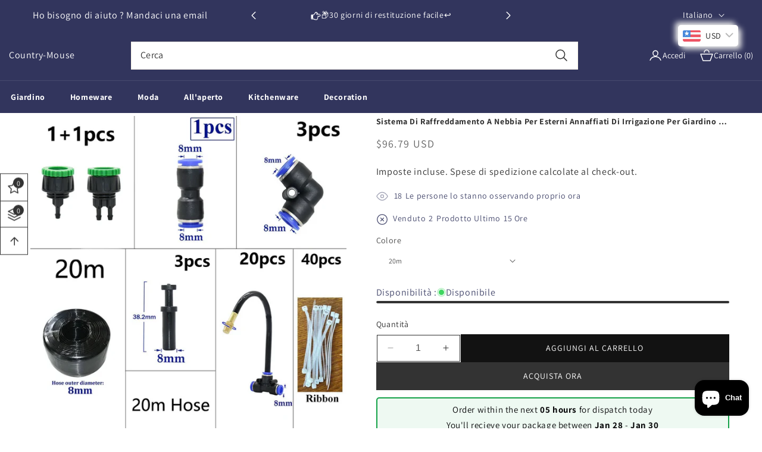

--- FILE ---
content_type: text/html; charset=utf-8
request_url: https://country-mouse.com/it/products/sistema-di-raffreddamento-a-nebbia-per-esterni-annaffiati-di-irrigazione-per-giardino-fai-da-te-8-mm-ugelli-atomizzatore-in-ottone-kit-per-serra
body_size: 88321
content:
<!doctype html>
<html class="no-js" lang="it">
  <head>

<!-- Hotjar Tracking Code for Site 4973785 (name missing) -->
<script>
    (function(h,o,t,j,a,r){
        h.hj=h.hj||function(){(h.hj.q=h.hj.q||[]).push(arguments)};
        h._hjSettings={hjid:4973785,hjsv:6};
        a=o.getElementsByTagName('head')[0];
        r=o.createElement('script');r.async=1;
        r.src=t+h._hjSettings.hjid+j+h._hjSettings.hjsv;
        a.appendChild(r);
    })(window,document,'https://static.hotjar.com/c/hotjar-','.js?sv=');
</script>








    
<meta name="p:domain_verify" content="8e1bf0e90b61d08d6da0ae0810eea23e"/>


    

<meta name="google-site-verification" content="0C_WA5hl26LOt1AXj515vb3539QcXDJS0qERbeUC0OE" />
    

    <meta charset="utf-8">
    <meta http-equiv="X-UA-Compatible" content="IE=edge">
    <meta name="viewport" content="width=device-width,initial-scale=1">
    <meta name="theme-color" content="">
    <link rel="canonical" href="https://country-mouse.com/it/products/sistema-di-raffreddamento-a-nebbia-per-esterni-annaffiati-di-irrigazione-per-giardino-fai-da-te-8-mm-ugelli-atomizzatore-in-ottone-kit-per-serra"><link rel="preconnect" href="https://fonts.shopifycdn.com" crossorigin><title>
      Sistema di raffreddamento a nebbia per esterni annaffiati di irrigazio
 &ndash; Country-Mouse</title>

    
      <meta name="description" content="SpecificheMarchio: WzcwjnlgmOrigine: La Cina continentaleNumero di modello: 1/4Materiale: PlasticaTipo: Kit di irrigazioneNome: Sistema di irrigazione del giardinoDimensione della connessione: 1/2 thread 3/4Sistema di raffreddamento spray esterno da 15-20 mSelezionare il kit di lunghezza appropriato in base alla gamma ">
    

    

<meta property="og:site_name" content="Country-Mouse">
<meta property="og:url" content="https://country-mouse.com/it/products/sistema-di-raffreddamento-a-nebbia-per-esterni-annaffiati-di-irrigazione-per-giardino-fai-da-te-8-mm-ugelli-atomizzatore-in-ottone-kit-per-serra">
<meta property="og:title" content="Sistema di raffreddamento a nebbia per esterni annaffiati di irrigazio">
<meta property="og:type" content="product">
<meta property="og:description" content="SpecificheMarchio: WzcwjnlgmOrigine: La Cina continentaleNumero di modello: 1/4Materiale: PlasticaTipo: Kit di irrigazioneNome: Sistema di irrigazione del giardinoDimensione della connessione: 1/2 thread 3/4Sistema di raffreddamento spray esterno da 15-20 mSelezionare il kit di lunghezza appropriato in base alla gamma "><meta property="og:image" content="http://country-mouse.com/cdn/shop/files/Sae4c85c3e910449eb2ebc2ae3a8d4a01u.webp?v=1713796037">
  <meta property="og:image:secure_url" content="https://country-mouse.com/cdn/shop/files/Sae4c85c3e910449eb2ebc2ae3a8d4a01u.webp?v=1713796037">
  <meta property="og:image:width" content="1000">
  <meta property="og:image:height" content="1000"><meta property="og:price:amount" content="59.39">
  <meta property="og:price:currency" content="USD"><meta name="twitter:card" content="summary_large_image">
<meta name="twitter:title" content="Sistema di raffreddamento a nebbia per esterni annaffiati di irrigazio">
<meta name="twitter:description" content="SpecificheMarchio: WzcwjnlgmOrigine: La Cina continentaleNumero di modello: 1/4Materiale: PlasticaTipo: Kit di irrigazioneNome: Sistema di irrigazione del giardinoDimensione della connessione: 1/2 thread 3/4Sistema di raffreddamento spray esterno da 15-20 mSelezionare il kit di lunghezza appropriato in base alla gamma ">


    <script src="//country-mouse.com/cdn/shop/t/2/assets/constants.js?v=58251544750838685771713192615" defer="defer"></script>
    <script src="//country-mouse.com/cdn/shop/t/2/assets/pubsub.js?v=158357773527763999511713192615" defer="defer"></script>
    <script src="//country-mouse.com/cdn/shop/t/2/assets/global.js?v=11392649737341541051713192615" defer="defer"></script>
    <script src="//country-mouse.com/cdn/shop/t/2/assets/swiper-bundle.min.js?v=115785340122829458061713192616" defer="defer"></script>
    <script src="//country-mouse.com/cdn/shop/t/2/assets/custom-slider.js?v=11270793020235367291713192615" defer="defer"></script><script src="//country-mouse.com/cdn/shop/t/2/assets/animations.js?v=88693664871331136111713192614" defer="defer"></script><script>window.performance && window.performance.mark && window.performance.mark('shopify.content_for_header.start');</script><meta name="google-site-verification" content="Y4djxCtPLmlb8G0px2lMwmnNzlLeiQYHsSMir1_mdRU">
<meta id="shopify-digital-wallet" name="shopify-digital-wallet" content="/82061263179/digital_wallets/dialog">
<meta name="shopify-checkout-api-token" content="373b404fc5a44e1ac69ceccfe4fed759">
<meta id="in-context-paypal-metadata" data-shop-id="82061263179" data-venmo-supported="false" data-environment="production" data-locale="it_IT" data-paypal-v4="true" data-currency="USD">
<link rel="alternate" hreflang="x-default" href="https://country-mouse.com/products/outdoor-misting-cooling-system-diy-garden-irrigation-watering-8mm-brass-atomizer-nozzles-tee-kit-for-flower-pot-greenhouse">
<link rel="alternate" hreflang="en" href="https://country-mouse.com/products/outdoor-misting-cooling-system-diy-garden-irrigation-watering-8mm-brass-atomizer-nozzles-tee-kit-for-flower-pot-greenhouse">
<link rel="alternate" hreflang="fr" href="https://country-mouse.com/fr/products/systeme-de-refroidissement-de-brume-exterieur-diy-gardine-irrigation-du-brasse-8-mm-bulles-datomiseur-en-laiton-kit-de-tee-shirt-pour-la-serre-en-pot-a-fleurs">
<link rel="alternate" hreflang="da" href="https://country-mouse.com/da/products/udendors-tage-kolesystem-diy-garden-irrigation-vanding-8mm-messing-atomizer-dyser-tee-kit-til-blomsterpotte-drivhus">
<link rel="alternate" hreflang="fi" href="https://country-mouse.com/fi/products/ulkoilmumuuntainen-jaahdytysjarjestelma-diy-puutarhan-kastelu-kastelu-8-mm-messinki-atomizer-suuttimet-tee-sarja-kukkapotin-kasvihuoneeseen">
<link rel="alternate" hreflang="es" href="https://country-mouse.com/es/products/sistema-de-enfriamiento-de-neblina-al-aire-libre-riegue-de-riego-de-jardin-de-bricolaje-de-8-mm-boquillas-de-atomidad-de-laton-kit">
<link rel="alternate" hreflang="pt" href="https://country-mouse.com/pt/products/sistema-de-refrigeracao-ao-ar-livre-sistema-de-refrigeracao-diy-irrigacao-de-jardim-de-8-mm-de-boces-de-bronze-para-bocais-de-bronze-1">
<link rel="alternate" hreflang="pl" href="https://country-mouse.com/pl/products/system-chlodzenia-mgly-na-zewnatrz-diy-ogrod-nawadnianie-podlewanie-8-mm-mosiezne-dysze-atomizera-zestaw-koszulki-do-szklarni-kwiatowej">
<link rel="alternate" hreflang="nl" href="https://country-mouse.com/nl/products/outdoor-misting-koelsysteem-diy-garden-irrigatie-water-8m-mm-messing-verstuivermondjes">
<link rel="alternate" hreflang="cs" href="https://country-mouse.com/cs/products/outdoor-misming-cooling-system-diy-gardine-irsovani-vlozeni-8mm-mosazne-rozprasovac-trysky-tee-kit-pro-kvetinovy-hrnec-sklenik">
<link rel="alternate" hreflang="ar" href="https://country-mouse.com/ar/products/%D9%86%D8%B8%D8%A7%D9%85-%D8%AA%D8%A8%D8%B1%D9%8A%D8%AF-%D8%A7%D9%84%D8%AA%D8%BA%D8%B4%D9%8A%D8%A9-%D9%81%D9%8A-%D8%A7%D9%84%D9%87%D9%88%D8%A7%D8%A1-%D8%A7%D9%84%D8%B7%D9%84%D9%82-diy-%D8%AD%D8%AF%D9%8A%D9%82%D8%A9-%D8%A7%D9%84%D8%B1%D9%8A-%D8%B3%D9%82%D9%8A-8-%D9%85%D9%84%D9%84%D9%8A-%D9%85%D8%AA%D8%B1-%D8%A7%D9%84%D9%86%D8%AD%D8%A7%D8%B3-%D8%A7%D9%84%D8%A8%D8%AE%D8%A7%D8%AE%D8%A9-%D8%A7%D9%84%D9%81%D9%88%D9%87%D8%A7%D8%AA-%D8%A7%D9%84%D9%85%D8%AD%D9%85%D9%84%D8%A9-%D8%B9%D8%AF%D8%A9-%D9%84%D8%B2%D9%87%D8%B1%D8%A9-%D9%88%D8%B9%D8%A7%D8%A1-%D8%A7%D9%84%D8%AF%D9%81%D9%8A%D8%A6%D8%A9">
<link rel="alternate" hreflang="de" href="https://country-mouse.com/de/products/outdoor-misting-kuhlsystem-diy-gartenbewasserung-bewasserung-8mm-messing-atomizer-dusen-tee-kit-fur-blumenkernhouse">
<link rel="alternate" hreflang="it" href="https://country-mouse.com/it/products/sistema-di-raffreddamento-a-nebbia-per-esterni-annaffiati-di-irrigazione-per-giardino-fai-da-te-8-mm-ugelli-atomizzatore-in-ottone-kit-per-serra">
<link rel="alternate" hreflang="ro" href="https://country-mouse.com/ro/products/sistem-de-racire-in-aer-liber-diy-garden-iriga%C8%9Bia-udurilor-de-irigare-de-8-mm-atomizator-de-atomizator-set-de-tee-pentru-sera-cu-oala-cu-flori">
<link rel="alternate" hreflang="sk" href="https://country-mouse.com/sk/products/vonkajsi-hmlisty-chladiaci-system-diy-zahradne-zavlazovanie-zavlazovanie-8-mm-mosadzny-rozprasovac-trysky-tee-kit-pre-kvetovy-potko">
<link rel="alternate" hreflang="nb" href="https://country-mouse.com/nb/products/utendors-take-kjolesystem">
<link rel="alternate" hreflang="hr" href="https://country-mouse.com/hr/products/sustav-hladenja-na-otvorenom-diy-diy-garden-navod-za-zalijevanje-8-mm-mesingane-mlaznice-tee-kit-za-cvijece-staklenik">
<link rel="alternate" hreflang="sq" href="https://country-mouse.com/sq/products/sistemi-i-ftohjes-i-gabuar-ne-natyre-diy-ujitja-e-ujitjes-se-kopshtit-lotering-8-mm-bronzi-atomizer-goples-tee-per-sere-me-tenxhere-me-lule">
<link rel="alternate" hreflang="he" href="https://country-mouse.com/he/products/%D7%9E%D7%A2%D7%A8%D7%9B%D7%AA-%D7%A7%D7%99%D7%A8%D7%95%D7%A8-%D7%A2%D7%A8%D7%A4%D7%99%D7%9C%D7%94-%D7%97%D7%99%D7%A6%D7%95%D7%A0%D7%99%D7%AA-diy-%D7%94%D7%A9%D7%A7%D7%99%D7%94-%D7%91%D7%92%D7%99%D7%A0%D7%94-%D7%94%D7%A9%D7%A7%D7%99%D7%94-8-%D7%9E%D7%9E-%D7%A4%D7%9C%D7%99%D7%96-%D7%97%D7%A8%D7%99%D7%A8%D7%99-%D7%97%D7%A8%D7%99%D7%A8%D7%99-%D7%97%D7%A8%D7%99%D7%A8%D7%99-%D7%98%D7%99-%D7%9C%D7%97%D7%9E%D7%9E%D7%94-%D7%A9%D7%9C-%D7%A2%D7%A6%D7%99%D7%A5-%D7%A4%D7%A8%D7%97%D7%99%D7%9D">
<link rel="alternate" hreflang="is" href="https://country-mouse.com/is/products/uti-misting-kaelikerfi-diy-gardur-aveituvokvi-8mm-eir-atomizer-stutar-tee-kit-fyrir-blomapott-grodurhus">
<link rel="alternate" hreflang="hu" href="https://country-mouse.com/hu/products/kulteri-kodos-hutorendszer-diy-kert-ontozes-ontozes-8-mm-es-sargarez-porlaszto-fuvokak-polo-keszlet-virag-edeny-uveghazhoz">
<link rel="alternate" type="application/json+oembed" href="https://country-mouse.com/it/products/sistema-di-raffreddamento-a-nebbia-per-esterni-annaffiati-di-irrigazione-per-giardino-fai-da-te-8-mm-ugelli-atomizzatore-in-ottone-kit-per-serra.oembed">
<script async="async" src="/checkouts/internal/preloads.js?locale=it-US"></script>
<script id="shopify-features" type="application/json">{"accessToken":"373b404fc5a44e1ac69ceccfe4fed759","betas":["rich-media-storefront-analytics"],"domain":"country-mouse.com","predictiveSearch":true,"shopId":82061263179,"locale":"it"}</script>
<script>var Shopify = Shopify || {};
Shopify.shop = "c9c6fb-ce.myshopify.com";
Shopify.locale = "it";
Shopify.currency = {"active":"USD","rate":"1.0"};
Shopify.country = "US";
Shopify.theme = {"name":"theme-export-myincensewaterfall-com-queen-mega","id":160251740491,"schema_name":"Queen-theme","schema_version":"12.0.0","theme_store_id":null,"role":"main"};
Shopify.theme.handle = "null";
Shopify.theme.style = {"id":null,"handle":null};
Shopify.cdnHost = "country-mouse.com/cdn";
Shopify.routes = Shopify.routes || {};
Shopify.routes.root = "/it/";</script>
<script type="module">!function(o){(o.Shopify=o.Shopify||{}).modules=!0}(window);</script>
<script>!function(o){function n(){var o=[];function n(){o.push(Array.prototype.slice.apply(arguments))}return n.q=o,n}var t=o.Shopify=o.Shopify||{};t.loadFeatures=n(),t.autoloadFeatures=n()}(window);</script>
<script id="shop-js-analytics" type="application/json">{"pageType":"product"}</script>
<script defer="defer" async type="module" src="//country-mouse.com/cdn/shopifycloud/shop-js/modules/v2/client.init-shop-cart-sync_DBkBYU4u.it.esm.js"></script>
<script defer="defer" async type="module" src="//country-mouse.com/cdn/shopifycloud/shop-js/modules/v2/chunk.common_Bivs4Di_.esm.js"></script>
<script type="module">
  await import("//country-mouse.com/cdn/shopifycloud/shop-js/modules/v2/client.init-shop-cart-sync_DBkBYU4u.it.esm.js");
await import("//country-mouse.com/cdn/shopifycloud/shop-js/modules/v2/chunk.common_Bivs4Di_.esm.js");

  window.Shopify.SignInWithShop?.initShopCartSync?.({"fedCMEnabled":true,"windoidEnabled":true});

</script>
<script id="__st">var __st={"a":82061263179,"offset":3600,"reqid":"3645d7ff-4a1c-4fb2-a1ad-0877a3cf2816-1768932645","pageurl":"country-mouse.com\/it\/products\/sistema-di-raffreddamento-a-nebbia-per-esterni-annaffiati-di-irrigazione-per-giardino-fai-da-te-8-mm-ugelli-atomizzatore-in-ottone-kit-per-serra","u":"0ec9a96ed1f3","p":"product","rtyp":"product","rid":8855270981963};</script>
<script>window.ShopifyPaypalV4VisibilityTracking = true;</script>
<script id="captcha-bootstrap">!function(){'use strict';const t='contact',e='account',n='new_comment',o=[[t,t],['blogs',n],['comments',n],[t,'customer']],c=[[e,'customer_login'],[e,'guest_login'],[e,'recover_customer_password'],[e,'create_customer']],r=t=>t.map((([t,e])=>`form[action*='/${t}']:not([data-nocaptcha='true']) input[name='form_type'][value='${e}']`)).join(','),a=t=>()=>t?[...document.querySelectorAll(t)].map((t=>t.form)):[];function s(){const t=[...o],e=r(t);return a(e)}const i='password',u='form_key',d=['recaptcha-v3-token','g-recaptcha-response','h-captcha-response',i],f=()=>{try{return window.sessionStorage}catch{return}},m='__shopify_v',_=t=>t.elements[u];function p(t,e,n=!1){try{const o=window.sessionStorage,c=JSON.parse(o.getItem(e)),{data:r}=function(t){const{data:e,action:n}=t;return t[m]||n?{data:e,action:n}:{data:t,action:n}}(c);for(const[e,n]of Object.entries(r))t.elements[e]&&(t.elements[e].value=n);n&&o.removeItem(e)}catch(o){console.error('form repopulation failed',{error:o})}}const l='form_type',E='cptcha';function T(t){t.dataset[E]=!0}const w=window,h=w.document,L='Shopify',v='ce_forms',y='captcha';let A=!1;((t,e)=>{const n=(g='f06e6c50-85a8-45c8-87d0-21a2b65856fe',I='https://cdn.shopify.com/shopifycloud/storefront-forms-hcaptcha/ce_storefront_forms_captcha_hcaptcha.v1.5.2.iife.js',D={infoText:'Protetto da hCaptcha',privacyText:'Privacy',termsText:'Termini'},(t,e,n)=>{const o=w[L][v],c=o.bindForm;if(c)return c(t,g,e,D).then(n);var r;o.q.push([[t,g,e,D],n]),r=I,A||(h.body.append(Object.assign(h.createElement('script'),{id:'captcha-provider',async:!0,src:r})),A=!0)});var g,I,D;w[L]=w[L]||{},w[L][v]=w[L][v]||{},w[L][v].q=[],w[L][y]=w[L][y]||{},w[L][y].protect=function(t,e){n(t,void 0,e),T(t)},Object.freeze(w[L][y]),function(t,e,n,w,h,L){const[v,y,A,g]=function(t,e,n){const i=e?o:[],u=t?c:[],d=[...i,...u],f=r(d),m=r(i),_=r(d.filter((([t,e])=>n.includes(e))));return[a(f),a(m),a(_),s()]}(w,h,L),I=t=>{const e=t.target;return e instanceof HTMLFormElement?e:e&&e.form},D=t=>v().includes(t);t.addEventListener('submit',(t=>{const e=I(t);if(!e)return;const n=D(e)&&!e.dataset.hcaptchaBound&&!e.dataset.recaptchaBound,o=_(e),c=g().includes(e)&&(!o||!o.value);(n||c)&&t.preventDefault(),c&&!n&&(function(t){try{if(!f())return;!function(t){const e=f();if(!e)return;const n=_(t);if(!n)return;const o=n.value;o&&e.removeItem(o)}(t);const e=Array.from(Array(32),(()=>Math.random().toString(36)[2])).join('');!function(t,e){_(t)||t.append(Object.assign(document.createElement('input'),{type:'hidden',name:u})),t.elements[u].value=e}(t,e),function(t,e){const n=f();if(!n)return;const o=[...t.querySelectorAll(`input[type='${i}']`)].map((({name:t})=>t)),c=[...d,...o],r={};for(const[a,s]of new FormData(t).entries())c.includes(a)||(r[a]=s);n.setItem(e,JSON.stringify({[m]:1,action:t.action,data:r}))}(t,e)}catch(e){console.error('failed to persist form',e)}}(e),e.submit())}));const S=(t,e)=>{t&&!t.dataset[E]&&(n(t,e.some((e=>e===t))),T(t))};for(const o of['focusin','change'])t.addEventListener(o,(t=>{const e=I(t);D(e)&&S(e,y())}));const B=e.get('form_key'),M=e.get(l),P=B&&M;t.addEventListener('DOMContentLoaded',(()=>{const t=y();if(P)for(const e of t)e.elements[l].value===M&&p(e,B);[...new Set([...A(),...v().filter((t=>'true'===t.dataset.shopifyCaptcha))])].forEach((e=>S(e,t)))}))}(h,new URLSearchParams(w.location.search),n,t,e,['guest_login'])})(!0,!0)}();</script>
<script integrity="sha256-4kQ18oKyAcykRKYeNunJcIwy7WH5gtpwJnB7kiuLZ1E=" data-source-attribution="shopify.loadfeatures" defer="defer" src="//country-mouse.com/cdn/shopifycloud/storefront/assets/storefront/load_feature-a0a9edcb.js" crossorigin="anonymous"></script>
<script data-source-attribution="shopify.dynamic_checkout.dynamic.init">var Shopify=Shopify||{};Shopify.PaymentButton=Shopify.PaymentButton||{isStorefrontPortableWallets:!0,init:function(){window.Shopify.PaymentButton.init=function(){};var t=document.createElement("script");t.src="https://country-mouse.com/cdn/shopifycloud/portable-wallets/latest/portable-wallets.it.js",t.type="module",document.head.appendChild(t)}};
</script>
<script data-source-attribution="shopify.dynamic_checkout.buyer_consent">
  function portableWalletsHideBuyerConsent(e){var t=document.getElementById("shopify-buyer-consent"),n=document.getElementById("shopify-subscription-policy-button");t&&n&&(t.classList.add("hidden"),t.setAttribute("aria-hidden","true"),n.removeEventListener("click",e))}function portableWalletsShowBuyerConsent(e){var t=document.getElementById("shopify-buyer-consent"),n=document.getElementById("shopify-subscription-policy-button");t&&n&&(t.classList.remove("hidden"),t.removeAttribute("aria-hidden"),n.addEventListener("click",e))}window.Shopify?.PaymentButton&&(window.Shopify.PaymentButton.hideBuyerConsent=portableWalletsHideBuyerConsent,window.Shopify.PaymentButton.showBuyerConsent=portableWalletsShowBuyerConsent);
</script>
<script>
  function portableWalletsCleanup(e){e&&e.src&&console.error("Failed to load portable wallets script "+e.src);var t=document.querySelectorAll("shopify-accelerated-checkout .shopify-payment-button__skeleton, shopify-accelerated-checkout-cart .wallet-cart-button__skeleton"),e=document.getElementById("shopify-buyer-consent");for(let e=0;e<t.length;e++)t[e].remove();e&&e.remove()}function portableWalletsNotLoadedAsModule(e){e instanceof ErrorEvent&&"string"==typeof e.message&&e.message.includes("import.meta")&&"string"==typeof e.filename&&e.filename.includes("portable-wallets")&&(window.removeEventListener("error",portableWalletsNotLoadedAsModule),window.Shopify.PaymentButton.failedToLoad=e,"loading"===document.readyState?document.addEventListener("DOMContentLoaded",window.Shopify.PaymentButton.init):window.Shopify.PaymentButton.init())}window.addEventListener("error",portableWalletsNotLoadedAsModule);
</script>

<script type="module" src="https://country-mouse.com/cdn/shopifycloud/portable-wallets/latest/portable-wallets.it.js" onError="portableWalletsCleanup(this)" crossorigin="anonymous"></script>
<script nomodule>
  document.addEventListener("DOMContentLoaded", portableWalletsCleanup);
</script>

<script id='scb4127' type='text/javascript' async='' src='https://country-mouse.com/cdn/shopifycloud/privacy-banner/storefront-banner.js'></script><link id="shopify-accelerated-checkout-styles" rel="stylesheet" media="screen" href="https://country-mouse.com/cdn/shopifycloud/portable-wallets/latest/accelerated-checkout-backwards-compat.css" crossorigin="anonymous">
<style id="shopify-accelerated-checkout-cart">
        #shopify-buyer-consent {
  margin-top: 1em;
  display: inline-block;
  width: 100%;
}

#shopify-buyer-consent.hidden {
  display: none;
}

#shopify-subscription-policy-button {
  background: none;
  border: none;
  padding: 0;
  text-decoration: underline;
  font-size: inherit;
  cursor: pointer;
}

#shopify-subscription-policy-button::before {
  box-shadow: none;
}

      </style>
<script id="sections-script" data-sections="header" defer="defer" src="//country-mouse.com/cdn/shop/t/2/compiled_assets/scripts.js?v=578"></script>
<script>window.performance && window.performance.mark && window.performance.mark('shopify.content_for_header.end');</script>


    <style data-shopify>
      @font-face {
  font-family: Assistant;
  font-weight: 400;
  font-style: normal;
  font-display: swap;
  src: url("//country-mouse.com/cdn/fonts/assistant/assistant_n4.9120912a469cad1cc292572851508ca49d12e768.woff2") format("woff2"),
       url("//country-mouse.com/cdn/fonts/assistant/assistant_n4.6e9875ce64e0fefcd3f4446b7ec9036b3ddd2985.woff") format("woff");
}

      @font-face {
  font-family: Assistant;
  font-weight: 700;
  font-style: normal;
  font-display: swap;
  src: url("//country-mouse.com/cdn/fonts/assistant/assistant_n7.bf44452348ec8b8efa3aa3068825305886b1c83c.woff2") format("woff2"),
       url("//country-mouse.com/cdn/fonts/assistant/assistant_n7.0c887fee83f6b3bda822f1150b912c72da0f7b64.woff") format("woff");
}

      
      
      @font-face {
  font-family: Assistant;
  font-weight: 400;
  font-style: normal;
  font-display: swap;
  src: url("//country-mouse.com/cdn/fonts/assistant/assistant_n4.9120912a469cad1cc292572851508ca49d12e768.woff2") format("woff2"),
       url("//country-mouse.com/cdn/fonts/assistant/assistant_n4.6e9875ce64e0fefcd3f4446b7ec9036b3ddd2985.woff") format("woff");
}


      
        :root,
        .color-background-1 {
          --color-background: 255,255,255;
        
          --gradient-background: #ffffff;
        

        

        --color-foreground: 18,18,18;
        --color-background-contrast: 191,191,191;
        --color-shadow: 18,18,18;
        --color-button: 18,18,18;
        --color-button-text: 255,255,255;
        --color-secondary-button: 255,255,255;
        --color-secondary-button-text: 18,18,18;
        --color-link: 18,18,18;
        --color-badge-foreground: 18,18,18;
        --color-badge-background: 255,255,255;
        --color-badge-border: 18,18,18;
        --payment-terms-background-color: rgb(255 255 255);
      }
      
        
        .color-background-2 {
          --color-background: 243,243,243;
        
          --gradient-background: #f3f3f3;
        

        

        --color-foreground: 18,18,18;
        --color-background-contrast: 179,179,179;
        --color-shadow: 18,18,18;
        --color-button: 18,18,18;
        --color-button-text: 243,243,243;
        --color-secondary-button: 243,243,243;
        --color-secondary-button-text: 18,18,18;
        --color-link: 18,18,18;
        --color-badge-foreground: 18,18,18;
        --color-badge-background: 243,243,243;
        --color-badge-border: 18,18,18;
        --payment-terms-background-color: rgb(243 243 243);
      }
      
        
        .color-inverse {
          --color-background: 36,40,51;
        
          --gradient-background: #242833;
        

        

        --color-foreground: 255,255,255;
        --color-background-contrast: 47,52,66;
        --color-shadow: 18,18,18;
        --color-button: 255,255,255;
        --color-button-text: 0,0,0;
        --color-secondary-button: 36,40,51;
        --color-secondary-button-text: 255,255,255;
        --color-link: 255,255,255;
        --color-badge-foreground: 255,255,255;
        --color-badge-background: 36,40,51;
        --color-badge-border: 255,255,255;
        --payment-terms-background-color: rgb(36 40 51);
      }
      
        
        .color-accent-1 {
          --color-background: 18,18,18;
        
          --gradient-background: #121212;
        

        

        --color-foreground: 255,255,255;
        --color-background-contrast: 146,146,146;
        --color-shadow: 18,18,18;
        --color-button: 255,255,255;
        --color-button-text: 18,18,18;
        --color-secondary-button: 18,18,18;
        --color-secondary-button-text: 255,255,255;
        --color-link: 255,255,255;
        --color-badge-foreground: 255,255,255;
        --color-badge-background: 18,18,18;
        --color-badge-border: 255,255,255;
        --payment-terms-background-color: rgb(18 18 18);
      }
      
        
        .color-accent-2 {
          --color-background: 51,79,180;
        
          --gradient-background: #334fb4;
        

        

        --color-foreground: 255,255,255;
        --color-background-contrast: 23,35,81;
        --color-shadow: 18,18,18;
        --color-button: 255,255,255;
        --color-button-text: 51,79,180;
        --color-secondary-button: 51,79,180;
        --color-secondary-button-text: 255,255,255;
        --color-link: 255,255,255;
        --color-badge-foreground: 255,255,255;
        --color-badge-background: 51,79,180;
        --color-badge-border: 255,255,255;
        --payment-terms-background-color: rgb(51 79 180);
      }
      
        
        .color-scheme-5021415c-c79d-4894-a364-ef057e6d3bb9 {
          --color-background: 255,255,255;
        
          --gradient-background: #ffffff;
        

        

        --color-foreground: 18,18,18;
        --color-background-contrast: 191,191,191;
        --color-shadow: 18,18,18;
        --color-button: 18,18,18;
        --color-button-text: 255,255,255;
        --color-secondary-button: 255,255,255;
        --color-secondary-button-text: 18,18,18;
        --color-link: 18,18,18;
        --color-badge-foreground: 18,18,18;
        --color-badge-background: 255,255,255;
        --color-badge-border: 18,18,18;
        --payment-terms-background-color: rgb(255 255 255);
      }
      

      body, .color-background-1, .color-background-2, .color-inverse, .color-accent-1, .color-accent-2, .color-scheme-5021415c-c79d-4894-a364-ef057e6d3bb9 {
        color: rgba(var(--color-foreground), 0.75);
        background-color: rgb(var(--color-background));
      }

      :root {
        --font-body-family: Assistant, sans-serif;
        --font-body-style: normal;
        --font-body-weight: 400;
        --font-body-weight-bold: 700;

        --font-heading-family: Assistant, sans-serif;
        --font-heading-style: normal;
        --font-heading-weight: 400;

        --font-body-scale: 1.0;
        --font-heading-scale: 1.0;

        --media-padding: px;
        --media-border-opacity: 0.05;
        --media-border-width: 1px;
        --media-radius: 0px;
        --media-shadow-opacity: 0.0;
        --media-shadow-horizontal-offset: 0px;
        --media-shadow-vertical-offset: 4px;
        --media-shadow-blur-radius: 5px;
        --media-shadow-visible: 0;

        --page-width: 120rem;
        --page-width-margin: 0rem;

        --product-card-image-padding: 0.0rem;
        --product-card-corner-radius: 0.0rem;
        --product-card-text-alignment: left;
        --product-card-border-width: 0.0rem;
        --product-card-border-opacity: 0.1;
        --product-card-shadow-opacity: 0.0;
        --product-card-shadow-visible: 0;
        --product-card-shadow-horizontal-offset: 0.0rem;
        --product-card-shadow-vertical-offset: 0.4rem;
        --product-card-shadow-blur-radius: 0.5rem;

        --collection-card-image-padding: 0.0rem;
        --collection-card-corner-radius: 0.0rem;
        --collection-card-text-alignment: left;
        --collection-card-border-width: 0.0rem;
        --collection-card-border-opacity: 0.1;
        --collection-card-shadow-opacity: 0.0;
        --collection-card-shadow-visible: 0;
        --collection-card-shadow-horizontal-offset: 0.0rem;
        --collection-card-shadow-vertical-offset: 0.4rem;
        --collection-card-shadow-blur-radius: 0.5rem;

        --blog-card-image-padding: 0.0rem;
        --blog-card-corner-radius: 0.0rem;
        --blog-card-text-alignment: left;
        --blog-card-border-width: 0.0rem;
        --blog-card-border-opacity: 0.1;
        --blog-card-shadow-opacity: 0.0;
        --blog-card-shadow-visible: 0;
        --blog-card-shadow-horizontal-offset: 0.0rem;
        --blog-card-shadow-vertical-offset: 0.4rem;
        --blog-card-shadow-blur-radius: 0.5rem;

        --badge-corner-radius: 4.0rem;

        --popup-border-width: 1px;
        --popup-border-opacity: 0.1;
        --popup-corner-radius: 0px;
        --popup-shadow-opacity: 0.05;
        --popup-shadow-horizontal-offset: 0px;
        --popup-shadow-vertical-offset: 4px;
        --popup-shadow-blur-radius: 5px;

        --drawer-border-width: 1px;
        --drawer-border-opacity: 0.1;
        --drawer-shadow-opacity: 0.0;
        --drawer-shadow-horizontal-offset: 0px;
        --drawer-shadow-vertical-offset: 4px;
        --drawer-shadow-blur-radius: 5px;

        --spacing-sections-desktop: 0px;
        --spacing-sections-mobile: 0px;

        --grid-desktop-vertical-spacing: 8px;
        --grid-desktop-horizontal-spacing: 8px;
        --grid-mobile-vertical-spacing: 4px;
        --grid-mobile-horizontal-spacing: 4px;

        --text-boxes-border-opacity: 0.1;
        --text-boxes-border-width: 0px;
        --text-boxes-radius: 0px;
        --text-boxes-shadow-opacity: 0.0;
        --text-boxes-shadow-visible: 0;
        --text-boxes-shadow-horizontal-offset: 0px;
        --text-boxes-shadow-vertical-offset: 4px;
        --text-boxes-shadow-blur-radius: 5px;

        --buttons-radius: 0px;
        --buttons-radius-outset: 0px;
        --buttons-border-width: 1px;
        --buttons-border-opacity: 1.0;
        --buttons-shadow-opacity: 0.0;
        --buttons-shadow-visible: 0;
        --buttons-shadow-horizontal-offset: 0px;
        --buttons-shadow-vertical-offset: 4px;
        --buttons-shadow-blur-radius: 5px;
        --buttons-border-offset: 0px;

        --inputs-radius: 0px;
        --inputs-border-width: 1px;
        --inputs-border-opacity: 0.55;
        --inputs-shadow-opacity: 0.0;
        --inputs-shadow-horizontal-offset: 0px;
        --inputs-margin-offset: 0px;
        --inputs-shadow-vertical-offset: 4px;
        --inputs-shadow-blur-radius: 5px;
        --inputs-radius-outset: 0px;

        --variant-pills-radius: 40px;
        --variant-pills-border-width: 1px;
        --variant-pills-border-opacity: 0.55;
        --variant-pills-shadow-opacity: 0.0;
        --variant-pills-shadow-horizontal-offset: 0px;
        --variant-pills-shadow-vertical-offset: 4px;
        --variant-pills-shadow-blur-radius: 5px;
        --text_style: capitalize;
        --text_weight: 900;
      }

      *,
      *::before,
      *::after {
        box-sizing: inherit;
      }

      html {
        box-sizing: border-box;
        font-size: calc(var(--font-body-scale) * 62.5%);
        height: 100%;
      }

      body {
        display: grid;
        grid-template-rows: auto auto 1fr auto;
        grid-template-columns: 100%;
        min-height: 100%;
        margin: 0;
        font-size: 1.5rem;
        letter-spacing: 0.06rem;
        line-height: calc(1 + 0.8 / var(--font-body-scale));
        font-family: var(--font-body-family);
        font-style: var(--font-body-style);
        font-weight: var(--font-body-weight);
        background-color: #ffffff !important;
        background-image: url() !important;
        background-repeat: no-repeat !important;
      }

      @media screen and (min-width: 750px) {
        body {
          font-size: 1.6rem;
        }
      }
      #back-to-top-button{
        background-color: #ff9000;
        color: #ffffff;
      }
      #back-to-top-button:hover, #back-to-top-button:active{
        background-color: #32355d;
        color: #ffffff;
      }
    </style>

    <link href="//country-mouse.com/cdn/shop/t/2/assets/base.css?v=64934585013398703611713192614" rel="stylesheet" type="text/css" media="all" />
    <link href="//country-mouse.com/cdn/shop/t/2/assets/theme.css?v=142938055450081214751713192639" rel="stylesheet" type="text/css" media="all" />
    <link href="//country-mouse.com/cdn/shop/t/2/assets/swiper-bundle.min.css?v=149418018105075798231713192616" rel="stylesheet" type="text/css" media="all" />
    <link href="//country-mouse.com/cdn/shop/t/2/assets/responsive.css?v=158910148329784095181713192639" rel="stylesheet" type="text/css" media="all" />
<link rel="preload" as="font" href="//country-mouse.com/cdn/fonts/assistant/assistant_n4.9120912a469cad1cc292572851508ca49d12e768.woff2" type="font/woff2" crossorigin><link rel="preload" as="font" href="//country-mouse.com/cdn/fonts/assistant/assistant_n4.9120912a469cad1cc292572851508ca49d12e768.woff2" type="font/woff2" crossorigin><link href="//country-mouse.com/cdn/shop/t/2/assets/component-localization-form.css?v=62348298464193937481713192615" rel="stylesheet" type="text/css" media="all" />
      <script src="//country-mouse.com/cdn/shop/t/2/assets/localization-form.js?v=161644695336821385561713192615" defer="defer"></script><link
        rel="stylesheet"
        href="//country-mouse.com/cdn/shop/t/2/assets/component-predictive-search.css?v=169400725120728392541713192615"
        media="print"
        onload="this.media='all'"
      ><script>
      document.documentElement.className = document.documentElement.className.replace('no-js', 'js');
      if (Shopify.designMode) {
        document.documentElement.classList.add('shopify-design-mode');
      }
    </script>
            </script>
    <!-- Google tag (gtag.js) -->
<script async src="https://www.googletagmanager.com/gtag/js?id=G-JKP6ZZ3M4H"></script>
<script>
  window.dataLayer = window.dataLayer || [];
  function gtag(){dataLayer.push(arguments);}
  gtag('js', new Date());

  gtag('config', 'G-JKP6ZZ3M4H');
</script>
    <script type="text/javascript">
    (function(c,l,a,r,i,t,y){
        c[a]=c[a]||function(){(c[a].q=c[a].q||[]).push(arguments)};
        t=l.createElement(r);t.async=1;t.src="https://www.clarity.ms/tag/"+i;
        y=l.getElementsByTagName(r)[0];y.parentNode.insertBefore(t,y);
    })(window, document, "clarity", "script", "de9r9v84go");
</script>
  <!-- BEGIN app block: shopify://apps/bucks/blocks/app-embed/4f0a9b06-9da4-4a49-b378-2de9d23a3af3 -->
<script>
  window.bucksCC = window.bucksCC || {};
  window.bucksCC.metaConfig = {};
  window.bucksCC.reConvert = function() {};
  "function" != typeof Object.assign && (Object.assign = function(n) {
    if (null == n) 
      throw new TypeError("Cannot convert undefined or null to object");
    



    for (var r = Object(n), t = 1; t < arguments.length; t++) {
      var e = arguments[t];
      if (null != e) 
        for (var o in e) 
          e.hasOwnProperty(o) && (r[o] = e[o])
    }
    return r
  });

const bucks_validateJson = json => {
    let checkedJson;
    try {
        checkedJson = JSON.parse(json);
    } catch (error) { }
    return checkedJson;
};

  const bucks_encodedData = "[base64]";

  const bucks_myshopifyDomain = "country-mouse.com";

  const decodedURI = atob(bucks_encodedData);
  const bucks_decodedString = decodeURIComponent(decodedURI);


  const bucks_parsedData = bucks_validateJson(bucks_decodedString) || {};
  Object.assign(window.bucksCC.metaConfig, {

    ... bucks_parsedData,
    money_format: "\u003cspan class=money\u003e${{amount}}\u003c\/span\u003e",
    money_with_currency_format: "\u003cspan class=money\u003e${{amount}} USD\u003c\/span\u003e",
    userCurrency: "USD"

  });
  window.bucksCC.reConvert = function() {};
  window.bucksCC.themeAppExtension = true;
  window.bucksCC.metaConfig.multiCurrencies = [];
  window.bucksCC.localization = {};
  
  

  window.bucksCC.localization.availableCountries = ["AF","AL","DZ","UM","AD","AO","AI","AG","SA","AR","AM","AW","AU","AT","AZ","BS","BH","BD","BB","BE","BZ","BJ","BM","BT","BY","BO","BA","BW","BR","BN","BG","BF","BI","KH","CM","CA","CV","BQ","CZ","TD","CL","CN","CY","VA","CO","KM","CD","CG","KR","CR","CI","HR","CW","DK","DM","EC","EG","SV","AE","ER","EE","ET","FJ","PH","FI","FR","GA","GM","GE","GS","DE","GH","JM","JP","GI","DJ","JO","GR","GD","GL","GP","GT","GG","GN","GQ","GW","GY","GF","HT","HN","IN","ID","IQ","IE","IS","AC","CX","NF","IM","AX","KY","CC","CK","FO","FK","PN","SB","TC","VG","IL","IT","JE","KZ","KE","KG","KI","XK","KW","LA","LS","LV","LB","LR","LY","LI","LT","LU","MK","MG","MW","MY","MV","ML","MT","MA","MQ","MR","MU","YT","MX","MD","MC","MN","ME","MS","MZ","MM","NA","NR","NP","NI","NE","NG","NU","NO","NC","NZ","OM","NL","PK","PA","PG","PY","PE","PF","PL","PT","QA","HK","MO","GB","CF","DO","RE","RO","RW","RU","EH","KN","LC","MF","VC","BL","PM","WS","SM","SH","ST","SN","RS","SC","SL","SG","SX","SK","SI","SO","ES","LK","US","SS","ZA","SD","SR","SJ","SE","CH","TJ","TW","TZ","TF","PS","IO","TH","TL","TG","TK","TO","TT","TA","TN","TR","TM","TV","UA","UG","HU","UY","UZ","VU","VE","VN","WF","YE","ZM","ZW","SZ"];
  window.bucksCC.localization.availableLanguages = ["en","fr","da","fi","es","pt-PT","pl","nl","cs","ar","de","it","ro","sk","nb","hr","sq","he","is","hu"];

  
  window.bucksCC.metaConfig.multiCurrencies = "USD".split(',') || '';
  window.bucksCC.metaConfig.cartCurrency = "USD" || '';

  if ((((window || {}).bucksCC || {}).metaConfig || {}).instantLoader) {
    self.fetch || (self.fetch = function(e, n) {
      return n = n || {},
      new Promise(function(t, s) {
        var r = new XMLHttpRequest,
          o = [],
          u = [],
          i = {},
          a = function() {
            return {
              ok: 2 == (r.status / 100 | 0),
              statusText: r.statusText,
              status: r.status,
              url: r.responseURL,
              text: function() {
                return Promise.resolve(r.responseText)
              },
              json: function() {
                return Promise.resolve(JSON.parse(r.responseText))
              },
              blob: function() {
                return Promise.resolve(new Blob([r.response]))
              },
              clone: a,
              headers: {
                keys: function() {
                  return o
                },
                entries: function() {
                  return u
                },
                get: function(e) {
                  return i[e.toLowerCase()]
                },
                has: function(e) {
                  return e.toLowerCase() in i
                }
              }
            }
          };
        for (var c in r.open(n.method || "get", e, !0), r.onload = function() {
          r.getAllResponseHeaders().replace(/^(.*?):[^S\n]*([sS]*?)$/gm, function(e, n, t) {
            o.push(n = n.toLowerCase()),
            u.push([n, t]),
            i[n] = i[n]
              ? i[n] + "," + t
              : t
          }),
          t(a())
        },
        r.onerror = s,
        r.withCredentials = "include" == n.credentials,
        n.headers) 
          r.setRequestHeader(c, n.headers[c]);
        r.send(n.body || null)
      })
    });
    !function() {
      function t(t) {
        const e = document.createElement("style");
        e.innerText = t,
        document.head.appendChild(e)
      }
      function e(t) {
        const e = document.createElement("script");
        e.type = "text/javascript",
        e.text = t,
        document.head.appendChild(e),
        console.log("%cBUCKSCC: Instant Loader Activated ⚡️", "background: #1c64f6; color: #fff; font-size: 12px; font-weight:bold; padding: 5px 10px; border-radius: 3px")
      }
      let n = sessionStorage.getItem("bucksccHash");
      (
        n = n
          ? JSON.parse(n)
          : null
      )
        ? e(n)
        : fetch(`https://${bucks_myshopifyDomain}/apps/buckscc/sdk.min.js`, {mode: "no-cors"}).then(function(t) {
          return t.text()
        }).then(function(t) {
          if ((t || "").length > 100) {
            const o = JSON.stringify(t);
            sessionStorage.setItem("bucksccHash", o),
            n = t,
            e(t)
          }
        })
    }();
  }

  const themeAppExLoadEvent = new Event("BUCKSCC_THEME-APP-EXTENSION_LOADED", { bubbles: true, cancelable: false });

  // Dispatch the custom event on the window
  window.dispatchEvent(themeAppExLoadEvent);

</script><!-- END app block --><!-- BEGIN app block: shopify://apps/judge-me-reviews/blocks/judgeme_core/61ccd3b1-a9f2-4160-9fe9-4fec8413e5d8 --><!-- Start of Judge.me Core -->






<link rel="dns-prefetch" href="https://cdnwidget.judge.me">
<link rel="dns-prefetch" href="https://cdn.judge.me">
<link rel="dns-prefetch" href="https://cdn1.judge.me">
<link rel="dns-prefetch" href="https://api.judge.me">

<script data-cfasync='false' class='jdgm-settings-script'>window.jdgmSettings={"pagination":5,"disable_web_reviews":true,"badge_no_review_text":"No reviews","badge_n_reviews_text":"{{ n }} review/reviews","badge_star_color":"#07A753","hide_badge_preview_if_no_reviews":true,"badge_hide_text":false,"enforce_center_preview_badge":false,"widget_title":"Customer Reviews","widget_open_form_text":"Write a review","widget_close_form_text":"Cancel review","widget_refresh_page_text":"Refresh page","widget_summary_text":"Based on {{ number_of_reviews }} review/reviews","widget_no_review_text":"Be the first to write a review","widget_name_field_text":"Display name","widget_verified_name_field_text":"Verified Name (public)","widget_name_placeholder_text":"Display name","widget_required_field_error_text":"This field is required.","widget_email_field_text":"Email address","widget_verified_email_field_text":"Verified Email (private, can not be edited)","widget_email_placeholder_text":"Your email address","widget_email_field_error_text":"Please enter a valid email address.","widget_rating_field_text":"Rating","widget_review_title_field_text":"Review Title","widget_review_title_placeholder_text":"Give your review a title","widget_review_body_field_text":"Review content","widget_review_body_placeholder_text":"Start writing here...","widget_pictures_field_text":"Picture/Video (optional)","widget_submit_review_text":"Submit Review","widget_submit_verified_review_text":"Submit Verified Review","widget_submit_success_msg_with_auto_publish":"Thank you! Please refresh the page in a few moments to see your review. You can remove or edit your review by logging into \u003ca href='https://judge.me/login' target='_blank' rel='nofollow noopener'\u003eJudge.me\u003c/a\u003e","widget_submit_success_msg_no_auto_publish":"Thank you! Your review will be published as soon as it is approved by the shop admin. You can remove or edit your review by logging into \u003ca href='https://judge.me/login' target='_blank' rel='nofollow noopener'\u003eJudge.me\u003c/a\u003e","widget_show_default_reviews_out_of_total_text":"Showing {{ n_reviews_shown }} out of {{ n_reviews }} reviews.","widget_show_all_link_text":"Show all","widget_show_less_link_text":"Show less","widget_author_said_text":"{{ reviewer_name }} said:","widget_days_text":"{{ n }} days ago","widget_weeks_text":"{{ n }} week/weeks ago","widget_months_text":"{{ n }} month/months ago","widget_years_text":"{{ n }} year/years ago","widget_yesterday_text":"Yesterday","widget_today_text":"Today","widget_replied_text":"\u003e\u003e {{ shop_name }} replied:","widget_read_more_text":"Read more","widget_reviewer_name_as_initial":"","widget_rating_filter_color":"#fbcd0a","widget_rating_filter_see_all_text":"See all reviews","widget_sorting_most_recent_text":"Most Recent","widget_sorting_highest_rating_text":"Highest Rating","widget_sorting_lowest_rating_text":"Lowest Rating","widget_sorting_with_pictures_text":"Only Pictures","widget_sorting_most_helpful_text":"Most Helpful","widget_open_question_form_text":"Ask a question","widget_reviews_subtab_text":"Reviews","widget_questions_subtab_text":"Questions","widget_question_label_text":"Question","widget_answer_label_text":"Answer","widget_question_placeholder_text":"Write your question here","widget_submit_question_text":"Submit Question","widget_question_submit_success_text":"Thank you for your question! We will notify you once it gets answered.","widget_star_color":"#07A753","verified_badge_text":"Verified","verified_badge_bg_color":"","verified_badge_text_color":"","verified_badge_placement":"left-of-reviewer-name","widget_review_max_height":"","widget_hide_border":false,"widget_social_share":false,"widget_thumb":false,"widget_review_location_show":false,"widget_location_format":"","all_reviews_include_out_of_store_products":true,"all_reviews_out_of_store_text":"(out of store)","all_reviews_pagination":100,"all_reviews_product_name_prefix_text":"about","enable_review_pictures":true,"enable_question_anwser":false,"widget_theme":"default","review_date_format":"mm/dd/yyyy","default_sort_method":"most-recent","widget_product_reviews_subtab_text":"Product Reviews","widget_shop_reviews_subtab_text":"Shop Reviews","widget_other_products_reviews_text":"Reviews for other products","widget_store_reviews_subtab_text":"Store reviews","widget_no_store_reviews_text":"This store hasn't received any reviews yet","widget_web_restriction_product_reviews_text":"This product hasn't received any reviews yet","widget_no_items_text":"No items found","widget_show_more_text":"Show more","widget_write_a_store_review_text":"Write a Store Review","widget_other_languages_heading":"Reviews in Other Languages","widget_translate_review_text":"Translate review to {{ language }}","widget_translating_review_text":"Translating...","widget_show_original_translation_text":"Show original ({{ language }})","widget_translate_review_failed_text":"Review couldn't be translated.","widget_translate_review_retry_text":"Retry","widget_translate_review_try_again_later_text":"Try again later","show_product_url_for_grouped_product":false,"widget_sorting_pictures_first_text":"Pictures First","show_pictures_on_all_rev_page_mobile":false,"show_pictures_on_all_rev_page_desktop":false,"floating_tab_hide_mobile_install_preference":false,"floating_tab_button_name":"★ Reviews","floating_tab_title":"Let customers speak for us","floating_tab_button_color":"","floating_tab_button_background_color":"","floating_tab_url":"","floating_tab_url_enabled":false,"floating_tab_tab_style":"text","all_reviews_text_badge_text":"Customers rate us {{ shop.metafields.judgeme.all_reviews_rating | round: 1 }}/5 based on {{ shop.metafields.judgeme.all_reviews_count }} reviews.","all_reviews_text_badge_text_branded_style":"{{ shop.metafields.judgeme.all_reviews_rating | round: 1 }} out of 5 stars based on {{ shop.metafields.judgeme.all_reviews_count }} reviews","is_all_reviews_text_badge_a_link":false,"show_stars_for_all_reviews_text_badge":false,"all_reviews_text_badge_url":"","all_reviews_text_style":"branded","all_reviews_text_color_style":"judgeme_brand_color","all_reviews_text_color":"#108474","all_reviews_text_show_jm_brand":true,"featured_carousel_show_header":true,"featured_carousel_title":"Let customers speak for us","testimonials_carousel_title":"Customers are saying","videos_carousel_title":"Real customer stories","cards_carousel_title":"Customers are saying","featured_carousel_count_text":"from {{ n }} reviews","featured_carousel_add_link_to_all_reviews_page":false,"featured_carousel_url":"","featured_carousel_show_images":true,"featured_carousel_autoslide_interval":5,"featured_carousel_arrows_on_the_sides":false,"featured_carousel_height":250,"featured_carousel_width":80,"featured_carousel_image_size":0,"featured_carousel_image_height":250,"featured_carousel_arrow_color":"#eeeeee","verified_count_badge_style":"branded","verified_count_badge_orientation":"horizontal","verified_count_badge_color_style":"judgeme_brand_color","verified_count_badge_color":"#108474","is_verified_count_badge_a_link":false,"verified_count_badge_url":"","verified_count_badge_show_jm_brand":true,"widget_rating_preset_default":5,"widget_first_sub_tab":"product-reviews","widget_show_histogram":true,"widget_histogram_use_custom_color":false,"widget_pagination_use_custom_color":false,"widget_star_use_custom_color":true,"widget_verified_badge_use_custom_color":false,"widget_write_review_use_custom_color":false,"picture_reminder_submit_button":"Upload Pictures","enable_review_videos":false,"mute_video_by_default":false,"widget_sorting_videos_first_text":"Videos First","widget_review_pending_text":"Pending","featured_carousel_items_for_large_screen":3,"social_share_options_order":"Facebook,Twitter","remove_microdata_snippet":false,"disable_json_ld":false,"enable_json_ld_products":false,"preview_badge_show_question_text":false,"preview_badge_no_question_text":"No questions","preview_badge_n_question_text":"{{ number_of_questions }} question/questions","qa_badge_show_icon":false,"qa_badge_position":"same-row","remove_judgeme_branding":false,"widget_add_search_bar":false,"widget_search_bar_placeholder":"Search","widget_sorting_verified_only_text":"Verified only","featured_carousel_theme":"default","featured_carousel_show_rating":true,"featured_carousel_show_title":true,"featured_carousel_show_body":true,"featured_carousel_show_date":false,"featured_carousel_show_reviewer":true,"featured_carousel_show_product":false,"featured_carousel_header_background_color":"#108474","featured_carousel_header_text_color":"#ffffff","featured_carousel_name_product_separator":"reviewed","featured_carousel_full_star_background":"#108474","featured_carousel_empty_star_background":"#dadada","featured_carousel_vertical_theme_background":"#f9fafb","featured_carousel_verified_badge_enable":true,"featured_carousel_verified_badge_color":"#108474","featured_carousel_border_style":"round","featured_carousel_review_line_length_limit":3,"featured_carousel_more_reviews_button_text":"Read more reviews","featured_carousel_view_product_button_text":"View product","all_reviews_page_load_reviews_on":"scroll","all_reviews_page_load_more_text":"Load More Reviews","disable_fb_tab_reviews":false,"enable_ajax_cdn_cache":false,"widget_advanced_speed_features":5,"widget_public_name_text":"displayed publicly like","default_reviewer_name":"John Smith","default_reviewer_name_has_non_latin":true,"widget_reviewer_anonymous":"Anonymous","medals_widget_title":"Judge.me Review Medals","medals_widget_background_color":"#f9fafb","medals_widget_position":"footer_all_pages","medals_widget_border_color":"#f9fafb","medals_widget_verified_text_position":"left","medals_widget_use_monochromatic_version":false,"medals_widget_elements_color":"#108474","show_reviewer_avatar":true,"widget_invalid_yt_video_url_error_text":"Not a YouTube video URL","widget_max_length_field_error_text":"Please enter no more than {0} characters.","widget_show_country_flag":false,"widget_show_collected_via_shop_app":true,"widget_verified_by_shop_badge_style":"light","widget_verified_by_shop_text":"Verified by Shop","widget_show_photo_gallery":false,"widget_load_with_code_splitting":true,"widget_ugc_install_preference":false,"widget_ugc_title":"Made by us, Shared by you","widget_ugc_subtitle":"Tag us to see your picture featured in our page","widget_ugc_arrows_color":"#ffffff","widget_ugc_primary_button_text":"Buy Now","widget_ugc_primary_button_background_color":"#108474","widget_ugc_primary_button_text_color":"#ffffff","widget_ugc_primary_button_border_width":"0","widget_ugc_primary_button_border_style":"none","widget_ugc_primary_button_border_color":"#108474","widget_ugc_primary_button_border_radius":"25","widget_ugc_secondary_button_text":"Load More","widget_ugc_secondary_button_background_color":"#ffffff","widget_ugc_secondary_button_text_color":"#108474","widget_ugc_secondary_button_border_width":"2","widget_ugc_secondary_button_border_style":"solid","widget_ugc_secondary_button_border_color":"#108474","widget_ugc_secondary_button_border_radius":"25","widget_ugc_reviews_button_text":"View Reviews","widget_ugc_reviews_button_background_color":"#ffffff","widget_ugc_reviews_button_text_color":"#108474","widget_ugc_reviews_button_border_width":"2","widget_ugc_reviews_button_border_style":"solid","widget_ugc_reviews_button_border_color":"#108474","widget_ugc_reviews_button_border_radius":"25","widget_ugc_reviews_button_link_to":"judgeme-reviews-page","widget_ugc_show_post_date":true,"widget_ugc_max_width":"800","widget_rating_metafield_value_type":true,"widget_primary_color":"#000000","widget_enable_secondary_color":false,"widget_secondary_color":"#edf5f5","widget_summary_average_rating_text":"{{ average_rating }} out of 5","widget_media_grid_title":"Customer photos \u0026 videos","widget_media_grid_see_more_text":"See more","widget_round_style":false,"widget_show_product_medals":true,"widget_verified_by_judgeme_text":"Verified by Judge.me","widget_show_store_medals":true,"widget_verified_by_judgeme_text_in_store_medals":"Verified by Judge.me","widget_media_field_exceed_quantity_message":"Sorry, we can only accept {{ max_media }} for one review.","widget_media_field_exceed_limit_message":"{{ file_name }} is too large, please select a {{ media_type }} less than {{ size_limit }}MB.","widget_review_submitted_text":"Review Submitted!","widget_question_submitted_text":"Question Submitted!","widget_close_form_text_question":"Cancel","widget_write_your_answer_here_text":"Write your answer here","widget_enabled_branded_link":true,"widget_show_collected_by_judgeme":true,"widget_reviewer_name_color":"","widget_write_review_text_color":"","widget_write_review_bg_color":"","widget_collected_by_judgeme_text":"collected by Judge.me","widget_pagination_type":"standard","widget_load_more_text":"Load More","widget_load_more_color":"#108474","widget_full_review_text":"Full Review","widget_read_more_reviews_text":"Read More Reviews","widget_read_questions_text":"Read Questions","widget_questions_and_answers_text":"Questions \u0026 Answers","widget_verified_by_text":"Verified by","widget_verified_text":"Verified","widget_number_of_reviews_text":"{{ number_of_reviews }} reviews","widget_back_button_text":"Back","widget_next_button_text":"Next","widget_custom_forms_filter_button":"Filters","custom_forms_style":"horizontal","widget_show_review_information":false,"how_reviews_are_collected":"How reviews are collected?","widget_show_review_keywords":false,"widget_gdpr_statement":"How we use your data: We'll only contact you about the review you left, and only if necessary. By submitting your review, you agree to Judge.me's \u003ca href='https://judge.me/terms' target='_blank' rel='nofollow noopener'\u003eterms\u003c/a\u003e, \u003ca href='https://judge.me/privacy' target='_blank' rel='nofollow noopener'\u003eprivacy\u003c/a\u003e and \u003ca href='https://judge.me/content-policy' target='_blank' rel='nofollow noopener'\u003econtent\u003c/a\u003e policies.","widget_multilingual_sorting_enabled":false,"widget_translate_review_content_enabled":false,"widget_translate_review_content_method":"manual","popup_widget_review_selection":"automatically_with_pictures","popup_widget_round_border_style":true,"popup_widget_show_title":true,"popup_widget_show_body":true,"popup_widget_show_reviewer":false,"popup_widget_show_product":true,"popup_widget_show_pictures":true,"popup_widget_use_review_picture":true,"popup_widget_show_on_home_page":true,"popup_widget_show_on_product_page":true,"popup_widget_show_on_collection_page":true,"popup_widget_show_on_cart_page":true,"popup_widget_position":"bottom_left","popup_widget_first_review_delay":5,"popup_widget_duration":5,"popup_widget_interval":5,"popup_widget_review_count":5,"popup_widget_hide_on_mobile":true,"review_snippet_widget_round_border_style":true,"review_snippet_widget_card_color":"#FFFFFF","review_snippet_widget_slider_arrows_background_color":"#FFFFFF","review_snippet_widget_slider_arrows_color":"#000000","review_snippet_widget_star_color":"#108474","show_product_variant":false,"all_reviews_product_variant_label_text":"Variant: ","widget_show_verified_branding":true,"widget_ai_summary_title":"Customers say","widget_ai_summary_disclaimer":"AI-powered review summary based on recent customer reviews","widget_show_ai_summary":false,"widget_show_ai_summary_bg":false,"widget_show_review_title_input":true,"redirect_reviewers_invited_via_email":"external_form","request_store_review_after_product_review":false,"request_review_other_products_in_order":false,"review_form_color_scheme":"default","review_form_corner_style":"square","review_form_star_color":{},"review_form_text_color":"#333333","review_form_background_color":"#ffffff","review_form_field_background_color":"#fafafa","review_form_button_color":{},"review_form_button_text_color":"#ffffff","review_form_modal_overlay_color":"#000000","review_content_screen_title_text":"How would you rate this product?","review_content_introduction_text":"We would love it if you would share a bit about your experience.","store_review_form_title_text":"How would you rate this store?","store_review_form_introduction_text":"We would love it if you would share a bit about your experience.","show_review_guidance_text":true,"one_star_review_guidance_text":"Poor","five_star_review_guidance_text":"Great","customer_information_screen_title_text":"About you","customer_information_introduction_text":"Please tell us more about you.","custom_questions_screen_title_text":"Your experience in more detail","custom_questions_introduction_text":"Here are a few questions to help us understand more about your experience.","review_submitted_screen_title_text":"Thanks for your review!","review_submitted_screen_thank_you_text":"We are processing it and it will appear on the store soon.","review_submitted_screen_email_verification_text":"Please confirm your email by clicking the link we just sent you. This helps us keep reviews authentic.","review_submitted_request_store_review_text":"Would you like to share your experience of shopping with us?","review_submitted_review_other_products_text":"Would you like to review these products?","store_review_screen_title_text":"Would you like to share your experience of shopping with us?","store_review_introduction_text":"We value your feedback and use it to improve. Please share any thoughts or suggestions you have.","reviewer_media_screen_title_picture_text":"Share a picture","reviewer_media_introduction_picture_text":"Upload a photo to support your review.","reviewer_media_screen_title_video_text":"Share a video","reviewer_media_introduction_video_text":"Upload a video to support your review.","reviewer_media_screen_title_picture_or_video_text":"Share a picture or video","reviewer_media_introduction_picture_or_video_text":"Upload a photo or video to support your review.","reviewer_media_youtube_url_text":"Paste your Youtube URL here","advanced_settings_next_step_button_text":"Next","advanced_settings_close_review_button_text":"Close","modal_write_review_flow":false,"write_review_flow_required_text":"Required","write_review_flow_privacy_message_text":"We respect your privacy.","write_review_flow_anonymous_text":"Post review as anonymous","write_review_flow_visibility_text":"This won't be visible to other customers.","write_review_flow_multiple_selection_help_text":"Select as many as you like","write_review_flow_single_selection_help_text":"Select one option","write_review_flow_required_field_error_text":"This field is required","write_review_flow_invalid_email_error_text":"Please enter a valid email address","write_review_flow_max_length_error_text":"Max. {{ max_length }} characters.","write_review_flow_media_upload_text":"\u003cb\u003eClick to upload\u003c/b\u003e or drag and drop","write_review_flow_gdpr_statement":"We'll only contact you about your review if necessary. By submitting your review, you agree to our \u003ca href='https://judge.me/terms' target='_blank' rel='nofollow noopener'\u003eterms and conditions\u003c/a\u003e and \u003ca href='https://judge.me/privacy' target='_blank' rel='nofollow noopener'\u003eprivacy policy\u003c/a\u003e.","rating_only_reviews_enabled":false,"show_negative_reviews_help_screen":false,"new_review_flow_help_screen_rating_threshold":3,"negative_review_resolution_screen_title_text":"Tell us more","negative_review_resolution_text":"Your experience matters to us. If there were issues with your purchase, we're here to help. Feel free to reach out to us, we'd love the opportunity to make things right.","negative_review_resolution_button_text":"Contact us","negative_review_resolution_proceed_with_review_text":"Leave a review","negative_review_resolution_subject":"Issue with purchase from {{ shop_name }}.{{ order_name }}","preview_badge_collection_page_install_status":false,"widget_review_custom_css":"","preview_badge_custom_css":"","preview_badge_stars_count":"5-stars","featured_carousel_custom_css":"","floating_tab_custom_css":"","all_reviews_widget_custom_css":"","medals_widget_custom_css":"","verified_badge_custom_css":"","all_reviews_text_custom_css":"","transparency_badges_collected_via_store_invite":false,"transparency_badges_from_another_provider":false,"transparency_badges_collected_from_store_visitor":false,"transparency_badges_collected_by_verified_review_provider":false,"transparency_badges_earned_reward":false,"transparency_badges_collected_via_store_invite_text":"Review collected via store invitation","transparency_badges_from_another_provider_text":"Review collected from another provider","transparency_badges_collected_from_store_visitor_text":"Review collected from a store visitor","transparency_badges_written_in_google_text":"Review written in Google","transparency_badges_written_in_etsy_text":"Review written in Etsy","transparency_badges_written_in_shop_app_text":"Review written in Shop App","transparency_badges_earned_reward_text":"Review earned a reward for future purchase","product_review_widget_per_page":10,"widget_store_review_label_text":"Review about the store","checkout_comment_extension_title_on_product_page":"Customer Comments","checkout_comment_extension_num_latest_comment_show":5,"checkout_comment_extension_format":"name_and_timestamp","checkout_comment_customer_name":"last_initial","checkout_comment_comment_notification":true,"preview_badge_collection_page_install_preference":false,"preview_badge_home_page_install_preference":false,"preview_badge_product_page_install_preference":false,"review_widget_install_preference":"","review_carousel_install_preference":false,"floating_reviews_tab_install_preference":"none","verified_reviews_count_badge_install_preference":false,"all_reviews_text_install_preference":false,"review_widget_best_location":false,"judgeme_medals_install_preference":false,"review_widget_revamp_enabled":false,"review_widget_qna_enabled":false,"review_widget_header_theme":"minimal","review_widget_widget_title_enabled":true,"review_widget_header_text_size":"medium","review_widget_header_text_weight":"regular","review_widget_average_rating_style":"compact","review_widget_bar_chart_enabled":true,"review_widget_bar_chart_type":"numbers","review_widget_bar_chart_style":"standard","review_widget_expanded_media_gallery_enabled":false,"review_widget_reviews_section_theme":"standard","review_widget_image_style":"thumbnails","review_widget_review_image_ratio":"square","review_widget_stars_size":"medium","review_widget_verified_badge":"standard_text","review_widget_review_title_text_size":"medium","review_widget_review_text_size":"medium","review_widget_review_text_length":"medium","review_widget_number_of_columns_desktop":3,"review_widget_carousel_transition_speed":5,"review_widget_custom_questions_answers_display":"always","review_widget_button_text_color":"#FFFFFF","review_widget_text_color":"#000000","review_widget_lighter_text_color":"#7B7B7B","review_widget_corner_styling":"soft","review_widget_review_word_singular":"review","review_widget_review_word_plural":"reviews","review_widget_voting_label":"Helpful?","review_widget_shop_reply_label":"Reply from {{ shop_name }}:","review_widget_filters_title":"Filters","qna_widget_question_word_singular":"Question","qna_widget_question_word_plural":"Questions","qna_widget_answer_reply_label":"Answer from {{ answerer_name }}:","qna_content_screen_title_text":"Ask a question about this product","qna_widget_question_required_field_error_text":"Please enter your question.","qna_widget_flow_gdpr_statement":"We'll only contact you about your question if necessary. By submitting your question, you agree to our \u003ca href='https://judge.me/terms' target='_blank' rel='nofollow noopener'\u003eterms and conditions\u003c/a\u003e and \u003ca href='https://judge.me/privacy' target='_blank' rel='nofollow noopener'\u003eprivacy policy\u003c/a\u003e.","qna_widget_question_submitted_text":"Thanks for your question!","qna_widget_close_form_text_question":"Close","qna_widget_question_submit_success_text":"We’ll notify you by email when your question is answered.","all_reviews_widget_v2025_enabled":false,"all_reviews_widget_v2025_header_theme":"default","all_reviews_widget_v2025_widget_title_enabled":true,"all_reviews_widget_v2025_header_text_size":"medium","all_reviews_widget_v2025_header_text_weight":"regular","all_reviews_widget_v2025_average_rating_style":"compact","all_reviews_widget_v2025_bar_chart_enabled":true,"all_reviews_widget_v2025_bar_chart_type":"numbers","all_reviews_widget_v2025_bar_chart_style":"standard","all_reviews_widget_v2025_expanded_media_gallery_enabled":false,"all_reviews_widget_v2025_show_store_medals":true,"all_reviews_widget_v2025_show_photo_gallery":true,"all_reviews_widget_v2025_show_review_keywords":false,"all_reviews_widget_v2025_show_ai_summary":false,"all_reviews_widget_v2025_show_ai_summary_bg":false,"all_reviews_widget_v2025_add_search_bar":false,"all_reviews_widget_v2025_default_sort_method":"most-recent","all_reviews_widget_v2025_reviews_per_page":10,"all_reviews_widget_v2025_reviews_section_theme":"default","all_reviews_widget_v2025_image_style":"thumbnails","all_reviews_widget_v2025_review_image_ratio":"square","all_reviews_widget_v2025_stars_size":"medium","all_reviews_widget_v2025_verified_badge":"bold_badge","all_reviews_widget_v2025_review_title_text_size":"medium","all_reviews_widget_v2025_review_text_size":"medium","all_reviews_widget_v2025_review_text_length":"medium","all_reviews_widget_v2025_number_of_columns_desktop":3,"all_reviews_widget_v2025_carousel_transition_speed":5,"all_reviews_widget_v2025_custom_questions_answers_display":"always","all_reviews_widget_v2025_show_product_variant":false,"all_reviews_widget_v2025_show_reviewer_avatar":true,"all_reviews_widget_v2025_reviewer_name_as_initial":"","all_reviews_widget_v2025_review_location_show":false,"all_reviews_widget_v2025_location_format":"","all_reviews_widget_v2025_show_country_flag":false,"all_reviews_widget_v2025_verified_by_shop_badge_style":"light","all_reviews_widget_v2025_social_share":false,"all_reviews_widget_v2025_social_share_options_order":"Facebook,Twitter,LinkedIn,Pinterest","all_reviews_widget_v2025_pagination_type":"standard","all_reviews_widget_v2025_button_text_color":"#FFFFFF","all_reviews_widget_v2025_text_color":"#000000","all_reviews_widget_v2025_lighter_text_color":"#7B7B7B","all_reviews_widget_v2025_corner_styling":"soft","all_reviews_widget_v2025_title":"Customer reviews","all_reviews_widget_v2025_ai_summary_title":"Customers say about this store","all_reviews_widget_v2025_no_review_text":"Be the first to write a review","platform":"shopify","branding_url":"https://app.judge.me/reviews","branding_text":"Powered by Judge.me","locale":"en","reply_name":"Country-Mouse","widget_version":"3.0","footer":true,"autopublish":true,"review_dates":true,"enable_custom_form":false,"shop_locale":"en","enable_multi_locales_translations":false,"show_review_title_input":true,"review_verification_email_status":"always","can_be_branded":false,"reply_name_text":"Country-Mouse"};</script> <style class='jdgm-settings-style'>.jdgm-xx{left:0}:root{--jdgm-primary-color: #000;--jdgm-secondary-color: rgba(0,0,0,0.1);--jdgm-star-color: #07A753;--jdgm-write-review-text-color: white;--jdgm-write-review-bg-color: #000000;--jdgm-paginate-color: #000;--jdgm-border-radius: 0;--jdgm-reviewer-name-color: #000000}.jdgm-histogram__bar-content{background-color:#000}.jdgm-rev[data-verified-buyer=true] .jdgm-rev__icon.jdgm-rev__icon:after,.jdgm-rev__buyer-badge.jdgm-rev__buyer-badge{color:white;background-color:#000}.jdgm-review-widget--small .jdgm-gallery.jdgm-gallery .jdgm-gallery__thumbnail-link:nth-child(8) .jdgm-gallery__thumbnail-wrapper.jdgm-gallery__thumbnail-wrapper:before{content:"See more"}@media only screen and (min-width: 768px){.jdgm-gallery.jdgm-gallery .jdgm-gallery__thumbnail-link:nth-child(8) .jdgm-gallery__thumbnail-wrapper.jdgm-gallery__thumbnail-wrapper:before{content:"See more"}}.jdgm-preview-badge .jdgm-star.jdgm-star{color:#07A753}.jdgm-widget .jdgm-write-rev-link{display:none}.jdgm-widget .jdgm-rev-widg[data-number-of-reviews='0']{display:none}.jdgm-prev-badge[data-average-rating='0.00']{display:none !important}.jdgm-author-all-initials{display:none !important}.jdgm-author-last-initial{display:none !important}.jdgm-rev-widg__title{visibility:hidden}.jdgm-rev-widg__summary-text{visibility:hidden}.jdgm-prev-badge__text{visibility:hidden}.jdgm-rev__prod-link-prefix:before{content:'about'}.jdgm-rev__variant-label:before{content:'Variant: '}.jdgm-rev__out-of-store-text:before{content:'(out of store)'}@media only screen and (min-width: 768px){.jdgm-rev__pics .jdgm-rev_all-rev-page-picture-separator,.jdgm-rev__pics .jdgm-rev__product-picture{display:none}}@media only screen and (max-width: 768px){.jdgm-rev__pics .jdgm-rev_all-rev-page-picture-separator,.jdgm-rev__pics .jdgm-rev__product-picture{display:none}}.jdgm-preview-badge[data-template="product"]{display:none !important}.jdgm-preview-badge[data-template="collection"]{display:none !important}.jdgm-preview-badge[data-template="index"]{display:none !important}.jdgm-review-widget[data-from-snippet="true"]{display:none !important}.jdgm-verified-count-badget[data-from-snippet="true"]{display:none !important}.jdgm-carousel-wrapper[data-from-snippet="true"]{display:none !important}.jdgm-all-reviews-text[data-from-snippet="true"]{display:none !important}.jdgm-medals-section[data-from-snippet="true"]{display:none !important}.jdgm-ugc-media-wrapper[data-from-snippet="true"]{display:none !important}.jdgm-rev__transparency-badge[data-badge-type="review_collected_via_store_invitation"]{display:none !important}.jdgm-rev__transparency-badge[data-badge-type="review_collected_from_another_provider"]{display:none !important}.jdgm-rev__transparency-badge[data-badge-type="review_collected_from_store_visitor"]{display:none !important}.jdgm-rev__transparency-badge[data-badge-type="review_written_in_etsy"]{display:none !important}.jdgm-rev__transparency-badge[data-badge-type="review_written_in_google_business"]{display:none !important}.jdgm-rev__transparency-badge[data-badge-type="review_written_in_shop_app"]{display:none !important}.jdgm-rev__transparency-badge[data-badge-type="review_earned_for_future_purchase"]{display:none !important}.jdgm-review-snippet-widget .jdgm-rev-snippet-widget__cards-container .jdgm-rev-snippet-card{border-radius:8px;background:#fff}.jdgm-review-snippet-widget .jdgm-rev-snippet-widget__cards-container .jdgm-rev-snippet-card__rev-rating .jdgm-star{color:#108474}.jdgm-review-snippet-widget .jdgm-rev-snippet-widget__prev-btn,.jdgm-review-snippet-widget .jdgm-rev-snippet-widget__next-btn{border-radius:50%;background:#fff}.jdgm-review-snippet-widget .jdgm-rev-snippet-widget__prev-btn>svg,.jdgm-review-snippet-widget .jdgm-rev-snippet-widget__next-btn>svg{fill:#000}.jdgm-full-rev-modal.rev-snippet-widget .jm-mfp-container .jm-mfp-content,.jdgm-full-rev-modal.rev-snippet-widget .jm-mfp-container .jdgm-full-rev__icon,.jdgm-full-rev-modal.rev-snippet-widget .jm-mfp-container .jdgm-full-rev__pic-img,.jdgm-full-rev-modal.rev-snippet-widget .jm-mfp-container .jdgm-full-rev__reply{border-radius:8px}.jdgm-full-rev-modal.rev-snippet-widget .jm-mfp-container .jdgm-full-rev[data-verified-buyer="true"] .jdgm-full-rev__icon::after{border-radius:8px}.jdgm-full-rev-modal.rev-snippet-widget .jm-mfp-container .jdgm-full-rev .jdgm-rev__buyer-badge{border-radius:calc( 8px / 2 )}.jdgm-full-rev-modal.rev-snippet-widget .jm-mfp-container .jdgm-full-rev .jdgm-full-rev__replier::before{content:'Country-Mouse'}.jdgm-full-rev-modal.rev-snippet-widget .jm-mfp-container .jdgm-full-rev .jdgm-full-rev__product-button{border-radius:calc( 8px * 6 )}
</style> <style class='jdgm-settings-style'></style>

  
  
  
  <style class='jdgm-miracle-styles'>
  @-webkit-keyframes jdgm-spin{0%{-webkit-transform:rotate(0deg);-ms-transform:rotate(0deg);transform:rotate(0deg)}100%{-webkit-transform:rotate(359deg);-ms-transform:rotate(359deg);transform:rotate(359deg)}}@keyframes jdgm-spin{0%{-webkit-transform:rotate(0deg);-ms-transform:rotate(0deg);transform:rotate(0deg)}100%{-webkit-transform:rotate(359deg);-ms-transform:rotate(359deg);transform:rotate(359deg)}}@font-face{font-family:'JudgemeStar';src:url("[data-uri]") format("woff");font-weight:normal;font-style:normal}.jdgm-star{font-family:'JudgemeStar';display:inline !important;text-decoration:none !important;padding:0 4px 0 0 !important;margin:0 !important;font-weight:bold;opacity:1;-webkit-font-smoothing:antialiased;-moz-osx-font-smoothing:grayscale}.jdgm-star:hover{opacity:1}.jdgm-star:last-of-type{padding:0 !important}.jdgm-star.jdgm--on:before{content:"\e000"}.jdgm-star.jdgm--off:before{content:"\e001"}.jdgm-star.jdgm--half:before{content:"\e002"}.jdgm-widget *{margin:0;line-height:1.4;-webkit-box-sizing:border-box;-moz-box-sizing:border-box;box-sizing:border-box;-webkit-overflow-scrolling:touch}.jdgm-hidden{display:none !important;visibility:hidden !important}.jdgm-temp-hidden{display:none}.jdgm-spinner{width:40px;height:40px;margin:auto;border-radius:50%;border-top:2px solid #eee;border-right:2px solid #eee;border-bottom:2px solid #eee;border-left:2px solid #ccc;-webkit-animation:jdgm-spin 0.8s infinite linear;animation:jdgm-spin 0.8s infinite linear}.jdgm-prev-badge{display:block !important}

</style>


  
  
   


<script data-cfasync='false' class='jdgm-script'>
!function(e){window.jdgm=window.jdgm||{},jdgm.CDN_HOST="https://cdnwidget.judge.me/",jdgm.CDN_HOST_ALT="https://cdn2.judge.me/cdn/widget_frontend/",jdgm.API_HOST="https://api.judge.me/",jdgm.CDN_BASE_URL="https://cdn.shopify.com/extensions/019bdc5f-e573-7972-84e3-34a1755edc22/judgeme-extensions-300/assets/",
jdgm.docReady=function(d){(e.attachEvent?"complete"===e.readyState:"loading"!==e.readyState)?
setTimeout(d,0):e.addEventListener("DOMContentLoaded",d)},jdgm.loadCSS=function(d,t,o,a){
!o&&jdgm.loadCSS.requestedUrls.indexOf(d)>=0||(jdgm.loadCSS.requestedUrls.push(d),
(a=e.createElement("link")).rel="stylesheet",a.class="jdgm-stylesheet",a.media="nope!",
a.href=d,a.onload=function(){this.media="all",t&&setTimeout(t)},e.body.appendChild(a))},
jdgm.loadCSS.requestedUrls=[],jdgm.loadJS=function(e,d){var t=new XMLHttpRequest;
t.onreadystatechange=function(){4===t.readyState&&(Function(t.response)(),d&&d(t.response))},
t.open("GET",e),t.onerror=function(){if(e.indexOf(jdgm.CDN_HOST)===0&&jdgm.CDN_HOST_ALT!==jdgm.CDN_HOST){var f=e.replace(jdgm.CDN_HOST,jdgm.CDN_HOST_ALT);jdgm.loadJS(f,d)}},t.send()},jdgm.docReady((function(){(window.jdgmLoadCSS||e.querySelectorAll(
".jdgm-widget, .jdgm-all-reviews-page").length>0)&&(jdgmSettings.widget_load_with_code_splitting?
parseFloat(jdgmSettings.widget_version)>=3?jdgm.loadCSS(jdgm.CDN_HOST+"widget_v3/base.css"):
jdgm.loadCSS(jdgm.CDN_HOST+"widget/base.css"):jdgm.loadCSS(jdgm.CDN_HOST+"shopify_v2.css"),
jdgm.loadJS(jdgm.CDN_HOST+"loa"+"der.js"))}))}(document);
</script>
<noscript><link rel="stylesheet" type="text/css" media="all" href="https://cdnwidget.judge.me/shopify_v2.css"></noscript>

<!-- BEGIN app snippet: theme_fix_tags --><script>
  (function() {
    var jdgmThemeFixes = null;
    if (!jdgmThemeFixes) return;
    var thisThemeFix = jdgmThemeFixes[Shopify.theme.id];
    if (!thisThemeFix) return;

    if (thisThemeFix.html) {
      document.addEventListener("DOMContentLoaded", function() {
        var htmlDiv = document.createElement('div');
        htmlDiv.classList.add('jdgm-theme-fix-html');
        htmlDiv.innerHTML = thisThemeFix.html;
        document.body.append(htmlDiv);
      });
    };

    if (thisThemeFix.css) {
      var styleTag = document.createElement('style');
      styleTag.classList.add('jdgm-theme-fix-style');
      styleTag.innerHTML = thisThemeFix.css;
      document.head.append(styleTag);
    };

    if (thisThemeFix.js) {
      var scriptTag = document.createElement('script');
      scriptTag.classList.add('jdgm-theme-fix-script');
      scriptTag.innerHTML = thisThemeFix.js;
      document.head.append(scriptTag);
    };
  })();
</script>
<!-- END app snippet -->
<!-- End of Judge.me Core -->



<!-- END app block --><script src="https://cdn.shopify.com/extensions/e4b3a77b-20c9-4161-b1bb-deb87046128d/inbox-1253/assets/inbox-chat-loader.js" type="text/javascript" defer="defer"></script>
<script src="https://cdn.shopify.com/extensions/019ba2d3-5579-7382-9582-e9b49f858129/bucks-23/assets/widgetLoader.js" type="text/javascript" defer="defer"></script>
<script src="https://cdn.shopify.com/extensions/019bdc5f-e573-7972-84e3-34a1755edc22/judgeme-extensions-300/assets/loader.js" type="text/javascript" defer="defer"></script>
<link href="https://monorail-edge.shopifysvc.com" rel="dns-prefetch">
<script>(function(){if ("sendBeacon" in navigator && "performance" in window) {try {var session_token_from_headers = performance.getEntriesByType('navigation')[0].serverTiming.find(x => x.name == '_s').description;} catch {var session_token_from_headers = undefined;}var session_cookie_matches = document.cookie.match(/_shopify_s=([^;]*)/);var session_token_from_cookie = session_cookie_matches && session_cookie_matches.length === 2 ? session_cookie_matches[1] : "";var session_token = session_token_from_headers || session_token_from_cookie || "";function handle_abandonment_event(e) {var entries = performance.getEntries().filter(function(entry) {return /monorail-edge.shopifysvc.com/.test(entry.name);});if (!window.abandonment_tracked && entries.length === 0) {window.abandonment_tracked = true;var currentMs = Date.now();var navigation_start = performance.timing.navigationStart;var payload = {shop_id: 82061263179,url: window.location.href,navigation_start,duration: currentMs - navigation_start,session_token,page_type: "product"};window.navigator.sendBeacon("https://monorail-edge.shopifysvc.com/v1/produce", JSON.stringify({schema_id: "online_store_buyer_site_abandonment/1.1",payload: payload,metadata: {event_created_at_ms: currentMs,event_sent_at_ms: currentMs}}));}}window.addEventListener('pagehide', handle_abandonment_event);}}());</script>
<script id="web-pixels-manager-setup">(function e(e,d,r,n,o){if(void 0===o&&(o={}),!Boolean(null===(a=null===(i=window.Shopify)||void 0===i?void 0:i.analytics)||void 0===a?void 0:a.replayQueue)){var i,a;window.Shopify=window.Shopify||{};var t=window.Shopify;t.analytics=t.analytics||{};var s=t.analytics;s.replayQueue=[],s.publish=function(e,d,r){return s.replayQueue.push([e,d,r]),!0};try{self.performance.mark("wpm:start")}catch(e){}var l=function(){var e={modern:/Edge?\/(1{2}[4-9]|1[2-9]\d|[2-9]\d{2}|\d{4,})\.\d+(\.\d+|)|Firefox\/(1{2}[4-9]|1[2-9]\d|[2-9]\d{2}|\d{4,})\.\d+(\.\d+|)|Chrom(ium|e)\/(9{2}|\d{3,})\.\d+(\.\d+|)|(Maci|X1{2}).+ Version\/(15\.\d+|(1[6-9]|[2-9]\d|\d{3,})\.\d+)([,.]\d+|)( \(\w+\)|)( Mobile\/\w+|) Safari\/|Chrome.+OPR\/(9{2}|\d{3,})\.\d+\.\d+|(CPU[ +]OS|iPhone[ +]OS|CPU[ +]iPhone|CPU IPhone OS|CPU iPad OS)[ +]+(15[._]\d+|(1[6-9]|[2-9]\d|\d{3,})[._]\d+)([._]\d+|)|Android:?[ /-](13[3-9]|1[4-9]\d|[2-9]\d{2}|\d{4,})(\.\d+|)(\.\d+|)|Android.+Firefox\/(13[5-9]|1[4-9]\d|[2-9]\d{2}|\d{4,})\.\d+(\.\d+|)|Android.+Chrom(ium|e)\/(13[3-9]|1[4-9]\d|[2-9]\d{2}|\d{4,})\.\d+(\.\d+|)|SamsungBrowser\/([2-9]\d|\d{3,})\.\d+/,legacy:/Edge?\/(1[6-9]|[2-9]\d|\d{3,})\.\d+(\.\d+|)|Firefox\/(5[4-9]|[6-9]\d|\d{3,})\.\d+(\.\d+|)|Chrom(ium|e)\/(5[1-9]|[6-9]\d|\d{3,})\.\d+(\.\d+|)([\d.]+$|.*Safari\/(?![\d.]+ Edge\/[\d.]+$))|(Maci|X1{2}).+ Version\/(10\.\d+|(1[1-9]|[2-9]\d|\d{3,})\.\d+)([,.]\d+|)( \(\w+\)|)( Mobile\/\w+|) Safari\/|Chrome.+OPR\/(3[89]|[4-9]\d|\d{3,})\.\d+\.\d+|(CPU[ +]OS|iPhone[ +]OS|CPU[ +]iPhone|CPU IPhone OS|CPU iPad OS)[ +]+(10[._]\d+|(1[1-9]|[2-9]\d|\d{3,})[._]\d+)([._]\d+|)|Android:?[ /-](13[3-9]|1[4-9]\d|[2-9]\d{2}|\d{4,})(\.\d+|)(\.\d+|)|Mobile Safari.+OPR\/([89]\d|\d{3,})\.\d+\.\d+|Android.+Firefox\/(13[5-9]|1[4-9]\d|[2-9]\d{2}|\d{4,})\.\d+(\.\d+|)|Android.+Chrom(ium|e)\/(13[3-9]|1[4-9]\d|[2-9]\d{2}|\d{4,})\.\d+(\.\d+|)|Android.+(UC? ?Browser|UCWEB|U3)[ /]?(15\.([5-9]|\d{2,})|(1[6-9]|[2-9]\d|\d{3,})\.\d+)\.\d+|SamsungBrowser\/(5\.\d+|([6-9]|\d{2,})\.\d+)|Android.+MQ{2}Browser\/(14(\.(9|\d{2,})|)|(1[5-9]|[2-9]\d|\d{3,})(\.\d+|))(\.\d+|)|K[Aa][Ii]OS\/(3\.\d+|([4-9]|\d{2,})\.\d+)(\.\d+|)/},d=e.modern,r=e.legacy,n=navigator.userAgent;return n.match(d)?"modern":n.match(r)?"legacy":"unknown"}(),u="modern"===l?"modern":"legacy",c=(null!=n?n:{modern:"",legacy:""})[u],f=function(e){return[e.baseUrl,"/wpm","/b",e.hashVersion,"modern"===e.buildTarget?"m":"l",".js"].join("")}({baseUrl:d,hashVersion:r,buildTarget:u}),m=function(e){var d=e.version,r=e.bundleTarget,n=e.surface,o=e.pageUrl,i=e.monorailEndpoint;return{emit:function(e){var a=e.status,t=e.errorMsg,s=(new Date).getTime(),l=JSON.stringify({metadata:{event_sent_at_ms:s},events:[{schema_id:"web_pixels_manager_load/3.1",payload:{version:d,bundle_target:r,page_url:o,status:a,surface:n,error_msg:t},metadata:{event_created_at_ms:s}}]});if(!i)return console&&console.warn&&console.warn("[Web Pixels Manager] No Monorail endpoint provided, skipping logging."),!1;try{return self.navigator.sendBeacon.bind(self.navigator)(i,l)}catch(e){}var u=new XMLHttpRequest;try{return u.open("POST",i,!0),u.setRequestHeader("Content-Type","text/plain"),u.send(l),!0}catch(e){return console&&console.warn&&console.warn("[Web Pixels Manager] Got an unhandled error while logging to Monorail."),!1}}}}({version:r,bundleTarget:l,surface:e.surface,pageUrl:self.location.href,monorailEndpoint:e.monorailEndpoint});try{o.browserTarget=l,function(e){var d=e.src,r=e.async,n=void 0===r||r,o=e.onload,i=e.onerror,a=e.sri,t=e.scriptDataAttributes,s=void 0===t?{}:t,l=document.createElement("script"),u=document.querySelector("head"),c=document.querySelector("body");if(l.async=n,l.src=d,a&&(l.integrity=a,l.crossOrigin="anonymous"),s)for(var f in s)if(Object.prototype.hasOwnProperty.call(s,f))try{l.dataset[f]=s[f]}catch(e){}if(o&&l.addEventListener("load",o),i&&l.addEventListener("error",i),u)u.appendChild(l);else{if(!c)throw new Error("Did not find a head or body element to append the script");c.appendChild(l)}}({src:f,async:!0,onload:function(){if(!function(){var e,d;return Boolean(null===(d=null===(e=window.Shopify)||void 0===e?void 0:e.analytics)||void 0===d?void 0:d.initialized)}()){var d=window.webPixelsManager.init(e)||void 0;if(d){var r=window.Shopify.analytics;r.replayQueue.forEach((function(e){var r=e[0],n=e[1],o=e[2];d.publishCustomEvent(r,n,o)})),r.replayQueue=[],r.publish=d.publishCustomEvent,r.visitor=d.visitor,r.initialized=!0}}},onerror:function(){return m.emit({status:"failed",errorMsg:"".concat(f," has failed to load")})},sri:function(e){var d=/^sha384-[A-Za-z0-9+/=]+$/;return"string"==typeof e&&d.test(e)}(c)?c:"",scriptDataAttributes:o}),m.emit({status:"loading"})}catch(e){m.emit({status:"failed",errorMsg:(null==e?void 0:e.message)||"Unknown error"})}}})({shopId: 82061263179,storefrontBaseUrl: "https://country-mouse.com",extensionsBaseUrl: "https://extensions.shopifycdn.com/cdn/shopifycloud/web-pixels-manager",monorailEndpoint: "https://monorail-edge.shopifysvc.com/unstable/produce_batch",surface: "storefront-renderer",enabledBetaFlags: ["2dca8a86"],webPixelsConfigList: [{"id":"2246508875","configuration":"{\"webPixelName\":\"Judge.me\"}","eventPayloadVersion":"v1","runtimeContext":"STRICT","scriptVersion":"34ad157958823915625854214640f0bf","type":"APP","apiClientId":683015,"privacyPurposes":["ANALYTICS"],"dataSharingAdjustments":{"protectedCustomerApprovalScopes":["read_customer_email","read_customer_name","read_customer_personal_data","read_customer_phone"]}},{"id":"2126414155","configuration":"{\"tagID\":\"2613011787344\"}","eventPayloadVersion":"v1","runtimeContext":"STRICT","scriptVersion":"18031546ee651571ed29edbe71a3550b","type":"APP","apiClientId":3009811,"privacyPurposes":["ANALYTICS","MARKETING","SALE_OF_DATA"],"dataSharingAdjustments":{"protectedCustomerApprovalScopes":["read_customer_address","read_customer_email","read_customer_name","read_customer_personal_data","read_customer_phone"]}},{"id":"1859289419","configuration":"{\"config\":\"{\\\"google_tag_ids\\\":[\\\"GT-PJ5LGGDC\\\",\\\"G-WNCTHHG1V5\\\",\\\"G-JKP6ZZ3M4H\\\"],\\\"target_country\\\":\\\"US\\\",\\\"gtag_events\\\":[{\\\"type\\\":\\\"begin_checkout\\\",\\\"action_label\\\":[\\\"G-WNCTHHG1V5\\\",\\\"G-JKP6ZZ3M4H\\\"]},{\\\"type\\\":\\\"search\\\",\\\"action_label\\\":[\\\"G-WNCTHHG1V5\\\",\\\"G-JKP6ZZ3M4H\\\"]},{\\\"type\\\":\\\"view_item\\\",\\\"action_label\\\":[\\\"MC-88MXSTGQ1F\\\",\\\"G-WNCTHHG1V5\\\",\\\"G-JKP6ZZ3M4H\\\"]},{\\\"type\\\":\\\"purchase\\\",\\\"action_label\\\":[\\\"MC-88MXSTGQ1F\\\",\\\"G-WNCTHHG1V5\\\",\\\"G-JKP6ZZ3M4H\\\"]},{\\\"type\\\":\\\"page_view\\\",\\\"action_label\\\":[\\\"MC-88MXSTGQ1F\\\",\\\"G-WNCTHHG1V5\\\",\\\"G-JKP6ZZ3M4H\\\"]},{\\\"type\\\":\\\"add_payment_info\\\",\\\"action_label\\\":[\\\"G-WNCTHHG1V5\\\",\\\"G-JKP6ZZ3M4H\\\"]},{\\\"type\\\":\\\"add_to_cart\\\",\\\"action_label\\\":[\\\"G-WNCTHHG1V5\\\",\\\"G-JKP6ZZ3M4H\\\"]}],\\\"enable_monitoring_mode\\\":false}\"}","eventPayloadVersion":"v1","runtimeContext":"OPEN","scriptVersion":"b2a88bafab3e21179ed38636efcd8a93","type":"APP","apiClientId":1780363,"privacyPurposes":[],"dataSharingAdjustments":{"protectedCustomerApprovalScopes":["read_customer_address","read_customer_email","read_customer_name","read_customer_personal_data","read_customer_phone"]}},{"id":"shopify-app-pixel","configuration":"{}","eventPayloadVersion":"v1","runtimeContext":"STRICT","scriptVersion":"0450","apiClientId":"shopify-pixel","type":"APP","privacyPurposes":["ANALYTICS","MARKETING"]},{"id":"shopify-custom-pixel","eventPayloadVersion":"v1","runtimeContext":"LAX","scriptVersion":"0450","apiClientId":"shopify-pixel","type":"CUSTOM","privacyPurposes":["ANALYTICS","MARKETING"]}],isMerchantRequest: false,initData: {"shop":{"name":"Country-Mouse","paymentSettings":{"currencyCode":"USD"},"myshopifyDomain":"c9c6fb-ce.myshopify.com","countryCode":"PT","storefrontUrl":"https:\/\/country-mouse.com\/it"},"customer":null,"cart":null,"checkout":null,"productVariants":[{"price":{"amount":96.79,"currencyCode":"USD"},"product":{"title":"Sistema di raffreddamento a nebbia per esterni annaffiati di irrigazione per giardino fai -da -te 8 mm ugelli atomizzatore in ottone kit per serra","vendor":"Country-Mouse","id":"8855270981963","untranslatedTitle":"Sistema di raffreddamento a nebbia per esterni annaffiati di irrigazione per giardino fai -da -te 8 mm ugelli atomizzatore in ottone kit per serra","url":"\/it\/products\/sistema-di-raffreddamento-a-nebbia-per-esterni-annaffiati-di-irrigazione-per-giardino-fai-da-te-8-mm-ugelli-atomizzatore-in-ottone-kit-per-serra","type":""},"id":"47698582077771","image":{"src":"\/\/country-mouse.com\/cdn\/shop\/files\/S70652c5f37394e52b3724ac154fcc06eM.webp?v=1713796038"},"sku":"14:366#20M","title":"20m","untranslatedTitle":"20M"},{"price":{"amount":59.39,"currencyCode":"USD"},"product":{"title":"Sistema di raffreddamento a nebbia per esterni annaffiati di irrigazione per giardino fai -da -te 8 mm ugelli atomizzatore in ottone kit per serra","vendor":"Country-Mouse","id":"8855270981963","untranslatedTitle":"Sistema di raffreddamento a nebbia per esterni annaffiati di irrigazione per giardino fai -da -te 8 mm ugelli atomizzatore in ottone kit per serra","url":"\/it\/products\/sistema-di-raffreddamento-a-nebbia-per-esterni-annaffiati-di-irrigazione-per-giardino-fai-da-te-8-mm-ugelli-atomizzatore-in-ottone-kit-per-serra","type":""},"id":"47698582110539","image":{"src":"\/\/country-mouse.com\/cdn\/shop\/files\/S2663b7ae2fee43cbb43a873709d14426m.webp?v=1713796037"},"sku":"14:29#15M","title":"15m","untranslatedTitle":"15M"}],"purchasingCompany":null},},"https://country-mouse.com/cdn","fcfee988w5aeb613cpc8e4bc33m6693e112",{"modern":"","legacy":""},{"shopId":"82061263179","storefrontBaseUrl":"https:\/\/country-mouse.com","extensionBaseUrl":"https:\/\/extensions.shopifycdn.com\/cdn\/shopifycloud\/web-pixels-manager","surface":"storefront-renderer","enabledBetaFlags":"[\"2dca8a86\"]","isMerchantRequest":"false","hashVersion":"fcfee988w5aeb613cpc8e4bc33m6693e112","publish":"custom","events":"[[\"page_viewed\",{}],[\"product_viewed\",{\"productVariant\":{\"price\":{\"amount\":96.79,\"currencyCode\":\"USD\"},\"product\":{\"title\":\"Sistema di raffreddamento a nebbia per esterni annaffiati di irrigazione per giardino fai -da -te 8 mm ugelli atomizzatore in ottone kit per serra\",\"vendor\":\"Country-Mouse\",\"id\":\"8855270981963\",\"untranslatedTitle\":\"Sistema di raffreddamento a nebbia per esterni annaffiati di irrigazione per giardino fai -da -te 8 mm ugelli atomizzatore in ottone kit per serra\",\"url\":\"\/it\/products\/sistema-di-raffreddamento-a-nebbia-per-esterni-annaffiati-di-irrigazione-per-giardino-fai-da-te-8-mm-ugelli-atomizzatore-in-ottone-kit-per-serra\",\"type\":\"\"},\"id\":\"47698582077771\",\"image\":{\"src\":\"\/\/country-mouse.com\/cdn\/shop\/files\/S70652c5f37394e52b3724ac154fcc06eM.webp?v=1713796038\"},\"sku\":\"14:366#20M\",\"title\":\"20m\",\"untranslatedTitle\":\"20M\"}}]]"});</script><script>
  window.ShopifyAnalytics = window.ShopifyAnalytics || {};
  window.ShopifyAnalytics.meta = window.ShopifyAnalytics.meta || {};
  window.ShopifyAnalytics.meta.currency = 'USD';
  var meta = {"product":{"id":8855270981963,"gid":"gid:\/\/shopify\/Product\/8855270981963","vendor":"Country-Mouse","type":"","handle":"sistema-di-raffreddamento-a-nebbia-per-esterni-annaffiati-di-irrigazione-per-giardino-fai-da-te-8-mm-ugelli-atomizzatore-in-ottone-kit-per-serra","variants":[{"id":47698582077771,"price":9679,"name":"Sistema di raffreddamento a nebbia per esterni annaffiati di irrigazione per giardino fai -da -te 8 mm ugelli atomizzatore in ottone kit per serra - 20m","public_title":"20m","sku":"14:366#20M"},{"id":47698582110539,"price":5939,"name":"Sistema di raffreddamento a nebbia per esterni annaffiati di irrigazione per giardino fai -da -te 8 mm ugelli atomizzatore in ottone kit per serra - 15m","public_title":"15m","sku":"14:29#15M"}],"remote":false},"page":{"pageType":"product","resourceType":"product","resourceId":8855270981963,"requestId":"3645d7ff-4a1c-4fb2-a1ad-0877a3cf2816-1768932645"}};
  for (var attr in meta) {
    window.ShopifyAnalytics.meta[attr] = meta[attr];
  }
</script>
<script class="analytics">
  (function () {
    var customDocumentWrite = function(content) {
      var jquery = null;

      if (window.jQuery) {
        jquery = window.jQuery;
      } else if (window.Checkout && window.Checkout.$) {
        jquery = window.Checkout.$;
      }

      if (jquery) {
        jquery('body').append(content);
      }
    };

    var hasLoggedConversion = function(token) {
      if (token) {
        return document.cookie.indexOf('loggedConversion=' + token) !== -1;
      }
      return false;
    }

    var setCookieIfConversion = function(token) {
      if (token) {
        var twoMonthsFromNow = new Date(Date.now());
        twoMonthsFromNow.setMonth(twoMonthsFromNow.getMonth() + 2);

        document.cookie = 'loggedConversion=' + token + '; expires=' + twoMonthsFromNow;
      }
    }

    var trekkie = window.ShopifyAnalytics.lib = window.trekkie = window.trekkie || [];
    if (trekkie.integrations) {
      return;
    }
    trekkie.methods = [
      'identify',
      'page',
      'ready',
      'track',
      'trackForm',
      'trackLink'
    ];
    trekkie.factory = function(method) {
      return function() {
        var args = Array.prototype.slice.call(arguments);
        args.unshift(method);
        trekkie.push(args);
        return trekkie;
      };
    };
    for (var i = 0; i < trekkie.methods.length; i++) {
      var key = trekkie.methods[i];
      trekkie[key] = trekkie.factory(key);
    }
    trekkie.load = function(config) {
      trekkie.config = config || {};
      trekkie.config.initialDocumentCookie = document.cookie;
      var first = document.getElementsByTagName('script')[0];
      var script = document.createElement('script');
      script.type = 'text/javascript';
      script.onerror = function(e) {
        var scriptFallback = document.createElement('script');
        scriptFallback.type = 'text/javascript';
        scriptFallback.onerror = function(error) {
                var Monorail = {
      produce: function produce(monorailDomain, schemaId, payload) {
        var currentMs = new Date().getTime();
        var event = {
          schema_id: schemaId,
          payload: payload,
          metadata: {
            event_created_at_ms: currentMs,
            event_sent_at_ms: currentMs
          }
        };
        return Monorail.sendRequest("https://" + monorailDomain + "/v1/produce", JSON.stringify(event));
      },
      sendRequest: function sendRequest(endpointUrl, payload) {
        // Try the sendBeacon API
        if (window && window.navigator && typeof window.navigator.sendBeacon === 'function' && typeof window.Blob === 'function' && !Monorail.isIos12()) {
          var blobData = new window.Blob([payload], {
            type: 'text/plain'
          });

          if (window.navigator.sendBeacon(endpointUrl, blobData)) {
            return true;
          } // sendBeacon was not successful

        } // XHR beacon

        var xhr = new XMLHttpRequest();

        try {
          xhr.open('POST', endpointUrl);
          xhr.setRequestHeader('Content-Type', 'text/plain');
          xhr.send(payload);
        } catch (e) {
          console.log(e);
        }

        return false;
      },
      isIos12: function isIos12() {
        return window.navigator.userAgent.lastIndexOf('iPhone; CPU iPhone OS 12_') !== -1 || window.navigator.userAgent.lastIndexOf('iPad; CPU OS 12_') !== -1;
      }
    };
    Monorail.produce('monorail-edge.shopifysvc.com',
      'trekkie_storefront_load_errors/1.1',
      {shop_id: 82061263179,
      theme_id: 160251740491,
      app_name: "storefront",
      context_url: window.location.href,
      source_url: "//country-mouse.com/cdn/s/trekkie.storefront.cd680fe47e6c39ca5d5df5f0a32d569bc48c0f27.min.js"});

        };
        scriptFallback.async = true;
        scriptFallback.src = '//country-mouse.com/cdn/s/trekkie.storefront.cd680fe47e6c39ca5d5df5f0a32d569bc48c0f27.min.js';
        first.parentNode.insertBefore(scriptFallback, first);
      };
      script.async = true;
      script.src = '//country-mouse.com/cdn/s/trekkie.storefront.cd680fe47e6c39ca5d5df5f0a32d569bc48c0f27.min.js';
      first.parentNode.insertBefore(script, first);
    };
    trekkie.load(
      {"Trekkie":{"appName":"storefront","development":false,"defaultAttributes":{"shopId":82061263179,"isMerchantRequest":null,"themeId":160251740491,"themeCityHash":"8727746693871633318","contentLanguage":"it","currency":"USD","eventMetadataId":"34b4e943-e501-4151-ac07-f9310b9defe5"},"isServerSideCookieWritingEnabled":true,"monorailRegion":"shop_domain","enabledBetaFlags":["65f19447"]},"Session Attribution":{},"S2S":{"facebookCapiEnabled":false,"source":"trekkie-storefront-renderer","apiClientId":580111}}
    );

    var loaded = false;
    trekkie.ready(function() {
      if (loaded) return;
      loaded = true;

      window.ShopifyAnalytics.lib = window.trekkie;

      var originalDocumentWrite = document.write;
      document.write = customDocumentWrite;
      try { window.ShopifyAnalytics.merchantGoogleAnalytics.call(this); } catch(error) {};
      document.write = originalDocumentWrite;

      window.ShopifyAnalytics.lib.page(null,{"pageType":"product","resourceType":"product","resourceId":8855270981963,"requestId":"3645d7ff-4a1c-4fb2-a1ad-0877a3cf2816-1768932645","shopifyEmitted":true});

      var match = window.location.pathname.match(/checkouts\/(.+)\/(thank_you|post_purchase)/)
      var token = match? match[1]: undefined;
      if (!hasLoggedConversion(token)) {
        setCookieIfConversion(token);
        window.ShopifyAnalytics.lib.track("Viewed Product",{"currency":"USD","variantId":47698582077771,"productId":8855270981963,"productGid":"gid:\/\/shopify\/Product\/8855270981963","name":"Sistema di raffreddamento a nebbia per esterni annaffiati di irrigazione per giardino fai -da -te 8 mm ugelli atomizzatore in ottone kit per serra - 20m","price":"96.79","sku":"14:366#20M","brand":"Country-Mouse","variant":"20m","category":"","nonInteraction":true,"remote":false},undefined,undefined,{"shopifyEmitted":true});
      window.ShopifyAnalytics.lib.track("monorail:\/\/trekkie_storefront_viewed_product\/1.1",{"currency":"USD","variantId":47698582077771,"productId":8855270981963,"productGid":"gid:\/\/shopify\/Product\/8855270981963","name":"Sistema di raffreddamento a nebbia per esterni annaffiati di irrigazione per giardino fai -da -te 8 mm ugelli atomizzatore in ottone kit per serra - 20m","price":"96.79","sku":"14:366#20M","brand":"Country-Mouse","variant":"20m","category":"","nonInteraction":true,"remote":false,"referer":"https:\/\/country-mouse.com\/it\/products\/sistema-di-raffreddamento-a-nebbia-per-esterni-annaffiati-di-irrigazione-per-giardino-fai-da-te-8-mm-ugelli-atomizzatore-in-ottone-kit-per-serra"});
      }
    });


        var eventsListenerScript = document.createElement('script');
        eventsListenerScript.async = true;
        eventsListenerScript.src = "//country-mouse.com/cdn/shopifycloud/storefront/assets/shop_events_listener-3da45d37.js";
        document.getElementsByTagName('head')[0].appendChild(eventsListenerScript);

})();</script>
<script
  defer
  src="https://country-mouse.com/cdn/shopifycloud/perf-kit/shopify-perf-kit-3.0.4.min.js"
  data-application="storefront-renderer"
  data-shop-id="82061263179"
  data-render-region="gcp-us-east1"
  data-page-type="product"
  data-theme-instance-id="160251740491"
  data-theme-name="Queen-theme"
  data-theme-version="12.0.0"
  data-monorail-region="shop_domain"
  data-resource-timing-sampling-rate="10"
  data-shs="true"
  data-shs-beacon="true"
  data-shs-export-with-fetch="true"
  data-shs-logs-sample-rate="1"
  data-shs-beacon-endpoint="https://country-mouse.com/api/collect"
></script>
</head>

  <body class="animate--hover-default">
    <div class="preloader">
      <div class="spinnerr" style="display: block;">
      </div>
    </div>
    <a class="skip-to-content-link button visually-hidden" href="#MainContent">
      Vai direttamente ai contenuti
    </a>

<link href="//country-mouse.com/cdn/shop/t/2/assets/quantity-popover.css?v=83997278467212059621713192615" rel="stylesheet" type="text/css" media="all" />
<link href="//country-mouse.com/cdn/shop/t/2/assets/component-card.css?v=17010267830574740031713192615" rel="stylesheet" type="text/css" media="all" />

<script src="//country-mouse.com/cdn/shop/t/2/assets/cart.js?v=56933888273975671431713192614" defer="defer"></script>
<script src="//country-mouse.com/cdn/shop/t/2/assets/quantity-popover.js?v=19455713230017000861713192615" defer="defer"></script>

<style>
  .marquee-drawer,
  .cart-drawer thead{
    border-bottom: 1px solid #e5e5e5;
  }
  .drawer__footer summary{
    border-top: 1px solid #e5e5e5;
    border-bottom: 1px solid #e5e5e5;
  }
  .drawer {
    visibility: hidden;
  }
  .drawer__inner, .cart-drawer thead{
    background-color: #ffffff;
  }
  .cart-drawer .drawer__heading,
  .cart-drawer .cart-items th,
  .cart-drawer .cart-item__name,
  .cart-drawer .product-option,
  .cart-drawer cart-remove-button .icon-remove,
  .cart-drawer.cart-drawer .cart-item__price-wrapper>*:only-child,
  .cart-drawer .drawer__footer summary,
  .cart-drawer .totals__total,
  .cart-drawer .totals__total-value,
  .cart-drawer .tax-note,
  .cart-drawer .discounts__discount,
  .cart-drawer .price,
  .drawer-currency-marquee,
  .cart__empty-text,
  .cart__login-title,
  .cart__login-paragraph,
  .cart__login-paragraph a,
  .card__heading a,
  .cart-item__error-text{
    color: #32355d;
  }
  .cart-drawer .drawer__footer summary:hover,
  .cart-drawer .cart-item__name:hover,
  .cart-remove-button:hover svg,
  .card__heading a:hover{
    color: #ff9000;
  }
  .cart-drawer .cart__checkout-button,
  .cart-drawer__empty-content .button{
    background-color: #ff9000;
    color: #ffffff;
  }
  .cart-drawer .cart__checkout-button:hover,
  .cart-drawer__empty-content .button:hover{
    background-color: #32355d;
    color: #ffffff;
  }
  .cart-item__quantity .quantity:after{
    border: 1px solid #333333;
  }
  .cart-item__quantity .quantity__input{
    color: #333333;
  }
  .cart-item__quantity .quantity__button{
    background-color: #ffffff !important;
    color: #333333;
  }
  .cart-item__quantity .quantity__button:hover{
    background-color: #ff9000 !important;
    color: #ffffff;
  }
  .drawer__footer .field__input{
    background-color: #faf5e9;
    color: #333333;
    fill: #333333;
  }
  .drawer__footer .field__input::placeholder{
    color: #333333;
  }
  .drawer__footer .field:after {
    box-shadow: 0 0 0 1px #faf5e9;
  }
  .drawer__close {
    background-color: #ff9000;
    color: #ffffff;
  }
  .drawer__close:hover {
    background-color: #32355d;
    color: #ffffff;
  }
  .shipping-savings-message{
    color: #333333;
  }
  .free_inner_slider{
    background-color: #333333;
  }
  .freeshipping_slider{
    background-color: #f2efea;
  }
  .free_inner_slider_icon{
    border: 1px solid #333333;
    color: #333333;
    background-color: #ffffff;
  }
</style>
<cart-drawer class="drawer is-empty">
  <div id="CartDrawer" class="cart-drawer">
    <div id="CartDrawer-Overlay" class="cart-drawer__overlay"></div>
    <div
      class="drawer__inner"
      role="dialog"
      aria-modal="true"
      aria-label="Carrello principale"
      tabindex="-1"
    >
    <div class="drawer__header">
        <h2 class="drawer__heading">Carrello principale</h2>
        <button
          class="drawer__close"
          type="button"
          onclick="this.closest('cart-drawer').close()"
          aria-label="Chiudi"
        >
          <svg xmlns="http://www.w3.org/2000/svg" width="24" height="24" viewBox="0 0 24 24" class="icon icon-close" fill="none" stroke="currentColor" stroke-width="2" stroke-linecap="round" stroke-linejoin="round"><line x1="18" y1="6" x2="6" y2="18"></line><line x1="6" y1="6" x2="18" y2="18"></line></svg>
        </button>
      </div>
      
      
        <div class="drawer_offering_bar">
          <p class="shipping-savings-message">
            
            
            <span class="free_tab">Acquistare</span> <span class=money>$150.00</span> Godere <span class="free_tab">Spedizione gratuita</span> entro Stati Uniti d'America.<br>
            
            
          </p>
          <div class="free_main_toggle">
            <div class="freeshipping_slider">
              <div class="free_inner_slider" style="display: block; width: 0.0%"></div>
              <span class="free_inner_slider_icon" style="left: 0.0%;  left:2px; ">
                <svg xmlns="http://www.w3.org/2000/svg" width="16" height="16" viewBox="0 0 24 24" fill="none" stroke="currentColor" stroke-width="1.5" stroke-linecap="round" stroke-linejoin="round" class="freeship_star"><rect x="1" y="3" width="15" height="13"/><polygon points="16 8 20 8 23 11 23 16 16 16 16 8"/><circle cx="5.5" cy="18.5" r="2.5"/><circle cx="18.5" cy="18.5" r="2.5"/></svg>
              </span>
            </div>
          </div>
        </div>
        
<div class="drawer__inner-empty">
          <div class="cart-drawer__warnings center">
            <div class="cart-drawer__empty-content">
              <h2 class="cart__empty-text">Il tuo carrello è vuoto</h2>
              <button
                class="drawer__close"
                type="button"
                onclick="this.closest('cart-drawer').close()"
                aria-label="Chiudi"
              >
                <svg xmlns="http://www.w3.org/2000/svg" width="24" height="24" viewBox="0 0 24 24" class="icon icon-close" fill="none" stroke="currentColor" stroke-width="2" stroke-linecap="round" stroke-linejoin="round"><line x1="18" y1="6" x2="6" y2="18"></line><line x1="6" y1="6" x2="18" y2="18"></line></svg>
              </button>
              <a href="/it/collections/all" class="button">
                Continua lo shopping
              </a><p class="cart__login-title h3">Hai un account?</p>
                <p class="cart__login-paragraph">
                  <a href="https://shopify.com/82061263179/account?locale=it&region_country=US" class="link underlined-link">Accedi</a> per un check-out più veloce.
                </p></div>
          </div></div><cart-drawer-items
        
          class=" is-empty"
        
      >
        <form
          action="/it/cart"
          id="CartDrawer-Form"
          class="cart__contents cart-drawer__form"
          method="post"
        >
          <div id="CartDrawer-CartItems" class="drawer__contents js-contents"><p id="CartDrawer-LiveRegionText" class="visually-hidden" role="status"></p>
            <p id="CartDrawer-LineItemStatus" class="visually-hidden" aria-hidden="true" role="status">
              Caricamento in corso...
            </p>
          </div>
          <div id="CartDrawer-CartErrors" role="alert"></div>
        </form>
      </cart-drawer-items>
      <div class="drawer__footer"><!-- Start blocks --><div class="marquee-drawer">
            <div>
              <p class="drawer-currency-marquee">Tutte le spese vengono applicate nella valuta corrente <span>Stati Uniti (USD $)</span></p>
            </div>
          </div>
        
        <!-- Subtotals -->

        <div class="cart-drawer__footer" >
          <div></div>

          <div class="totals" role="status">
            <h2 class="totals__total">Totale stimato</h2>
            <p class="totals__total-value"><span class=money>$0.00 USD</span></p>
          </div>

          <small class="tax-note caption-large rte">Imposte incluse. <a href="/it/policies/shipping-policy">Spedizione</a> e sconti calcolati al check-out.
</small>
        </div>

        <!-- CTAs -->

        <div class="cart__ctas" >
          <noscript>
            <button type="submit" class="cart__update-button button button--secondary" form="CartDrawer-Form">
              Aggiorna
            </button>
          </noscript>

          <button
            type="submit"
            id="CartDrawer-Checkout"
            class="cart__checkout-button button"
            name="checkout"
            form="CartDrawer-Form"
            
              disabled
            
          >
            Check-out
          </button>
        </div>
           <a href="/it/cart" class="view_cartdrawer cart__checkout-button button theme_buttons">Visualizza il mio carrello</a>
      </div>
    </div>
  </div>
</cart-drawer>

<script>
  document.addEventListener('DOMContentLoaded', function () {
    function isIE() {
      const ua = window.navigator.userAgent;
      const msie = ua.indexOf('MSIE ');
      const trident = ua.indexOf('Trident/');

      return msie > 0 || trident > 0;
    }

    if (!isIE()) return;
    const cartSubmitInput = document.createElement('input');
    cartSubmitInput.setAttribute('name', 'checkout');
    cartSubmitInput.setAttribute('type', 'hidden');
    document.querySelector('#cart').appendChild(cartSubmitInput);
    document.querySelector('#checkout').addEventListener('click', function (event) {
      document.querySelector('#cart').submit();
    });
  });
</script>
<!-- BEGIN sections: header-group -->
<div id="shopify-section-sections--21154158444875__announcement-bar" class="shopify-section shopify-section-group-header-group announcement-bar-section"><link href="//country-mouse.com/cdn/shop/t/2/assets/component-slideshow.css?v=46993535962248198981713192615" rel="stylesheet" type="text/css" media="all" />
<link href="//country-mouse.com/cdn/shop/t/2/assets/component-slider.css?v=162233599873949350461713192615" rel="stylesheet" type="text/css" media="all" />

  <link href="//country-mouse.com/cdn/shop/t/2/assets/component-list-social.css?v=174221241974294581841713192615" rel="stylesheet" type="text/css" media="all" />



<style data-shopify>
  .utility-bar .swiper-button-next,
  .utility-bar .swiper-button-prev{
    color: #ffffff;
  }
  .utility-bar .swiper-button-next:hover,
  .utility-bar .swiper-button-prev:hover{
    color: #ff9000;
  }
  .announcement-bar__message{
    display: flex;
    align-items: center;
    justify-content: center;
  }
  .utility-bar{
    background-color: #32355d;
  }
  .utility-bar .list-social__item .icon {
    color: #ffffff;
    fill: #ffffff;
  }
  .utility-bar .list-social__item:hover .icon{
    color: #ff9000;
    fill: #ff9000;
  }
  .utility-bar .announcement-bar__message span,
  .utility-bar.header-localization .disclosure .localization-form__select,
  .utility-bar .call_header a,
  .utility-bar .slider-button.slider-button--prev,
  .utility-bar .slider-button.slider-button--next{
    color: #ffffff;
  }
  .utility-bar .slider-button.slider-button--prev:hover,
  .utility-bar .slider-button.slider-button--next:hover,
  .utility-bar.header-localization .disclosure .localization-form__select:hover,
  .utility-bar .call_header a:hover{
    color: #ff9000;
  }
  .utility-bar--bottom-border {
    border-bottom: 1px solid #474a6e;
  }
  
  
</style>

<div
  class="utility-bar  header-localization"
  
>
  <div class="page-width utility-bar__grid utility-bar__grid--3-col social-icons-first">
    

        <div id="drawer_call_div" class="announcment_bar_call_setting list-social">
          <div class="call_header">
            <a href="tel:mailto:info@myincensewaterfall.com">
             <span>Ho bisogno di aiuto ? Mandaci una email</span>
            </a>
          </div>
        </div>
<div class="swiper-container announcement-text-function">
            <div class="swiper-wrapper"><div class="swiper-slide announcement-bar__message">
                  <span><svg xmlns="http://www.w3.org/2000/svg" xmlns:xlink="http://www.w3.org/1999/xlink" width="17px" height="15px">
<path fill-rule="evenodd" fill="#ffffff" d="M2.214,12.356 C2.59,12.356 1.925,12.300 1.812,12.187 C1.699,12.73 1.642,11.939 1.642,11.784 C1.642,11.630 1.699,11.496 1.812,11.383 C1.925,11.269 2.59,11.213 2.214,11.213 C2.368,11.213 2.502,11.269 2.616,11.383 C2.729,11.496 2.785,11.630 2.785,11.784 C2.785,11.939 2.729,12.73 2.616,12.187 C2.502,12.300 2.368,12.356 2.214,12.356 ZM15.17,7.445 C14.791,7.672 14.523,7.785 14.214,7.785 L11.258,7.785 C11.348,7.886 11.422,8.28 11.482,8.209 C11.541,8.391 11.571,8.556 11.571,8.705 C11.571,9.114 11.413,9.469 11.98,9.767 C11.205,9.958 11.258,10.163 11.258,10.383 C11.258,10.603 11.206,10.822 11.102,11.39 C10.998,11.256 10.857,11.413 10.678,11.508 C10.708,11.686 10.723,11.853 10.723,12.7 C10.723,13.2 10.160,13.498 9.35,13.498 C8.553,13.498 8.19,13.404 7.432,13.213 C6.846,13.23 6.270,12.832 5.705,12.642 C5.139,12.451 4.642,12.356 4.214,12.356 L3.928,12.356 L3.928,6.642 L4.214,6.642 C4.636,6.642 5.53,6.472 5.464,6.133 C5.642,5.984 5.943,5.669 6.366,5.187 C6.794,4.704 7.127,4.273 7.366,3.891 C7.443,3.767 7.553,3.573 7.696,3.311 C8.89,2.484 8.357,2.70 8.499,2.70 C8.922,2.70 9.266,2.161 9.531,2.343 C9.795,2.524 9.928,2.814 9.928,3.213 C9.928,3.469 9.883,3.721 9.794,3.968 C9.705,4.215 9.607,4.417 9.499,4.575 C9.392,4.733 9.294,4.896 9.205,5.66 C9.116,5.235 9.71,5.380 9.71,5.499 L14.214,5.499 C14.511,5.499 14.776,5.614 15.8,5.843 C15.241,6.72 15.357,6.338 15.357,6.642 C15.357,6.951 15.243,7.219 15.17,7.445 ZM15.821,5.35 C15.368,4.582 14.833,4.356 14.214,4.356 L10.874,4.356 C11.5,3.999 11.71,3.618 11.71,3.213 C11.71,2.487 10.828,1.925 10.343,1.526 C9.858,1.127 9.243,0.927 8.499,0.927 C8.273,0.927 8.66,0.979 7.879,1.84 C7.691,1.188 7.528,1.335 7.388,1.526 C7.248,1.717 7.127,1.904 7.26,2.88 C6.925,2.273 6.815,2.487 6.696,2.731 C6.577,2.975 6.479,3.159 6.401,3.285 C6.193,3.612 5.895,3.996 5.508,4.436 C5.496,4.454 5.455,4.505 5.383,4.588 C5.312,4.672 5.255,4.736 5.214,4.780 C5.172,4.825 5.111,4.889 5.31,4.972 C4.950,5.56 4.879,5.122 4.816,5.173 C4.754,5.224 4.687,5.277 4.616,5.334 C4.544,5.391 4.474,5.431 4.406,5.459 C4.337,5.485 4.273,5.499 4.214,5.499 L1.642,5.499 C1.327,5.499 1.57,5.611 0.834,5.834 C0.611,6.57 0.499,6.327 0.499,6.642 L0.499,12.356 C0.499,12.671 0.611,12.941 0.834,13.164 C1.57,13.387 1.327,13.498 1.642,13.498 L4.214,13.498 C4.565,13.498 5.228,13.675 6.205,14.26 C7.330,14.436 8.288,14.642 9.80,14.642 C9.919,14.642 10.595,14.402 11.107,13.923 C11.618,13.444 11.871,12.791 11.865,11.963 C12.223,11.505 12.401,10.975 12.401,10.374 C12.401,10.243 12.392,10.115 12.374,9.990 C12.571,9.651 12.681,9.296 12.705,8.927 L14.214,8.927 C14.839,8.927 15.376,8.702 15.825,8.249 C16.275,7.797 16.499,7.258 16.499,6.632 C16.499,6.20 16.273,5.487 15.821,5.35 Z"></path>
</svg></span>
                  <span><p> ✈️ Spedizione gratuita in tutto il mondo 🌎
</p></span>
                </div><div class="swiper-slide announcement-bar__message">
                  <span><svg xmlns="http://www.w3.org/2000/svg" xmlns:xlink="http://www.w3.org/1999/xlink" width="17px" height="15px">
<path fill-rule="evenodd" fill="#ffffff" d="M2.214,12.356 C2.59,12.356 1.925,12.300 1.812,12.187 C1.699,12.73 1.642,11.939 1.642,11.784 C1.642,11.630 1.699,11.496 1.812,11.383 C1.925,11.269 2.59,11.213 2.214,11.213 C2.368,11.213 2.502,11.269 2.616,11.383 C2.729,11.496 2.785,11.630 2.785,11.784 C2.785,11.939 2.729,12.73 2.616,12.187 C2.502,12.300 2.368,12.356 2.214,12.356 ZM15.17,7.445 C14.791,7.672 14.523,7.785 14.214,7.785 L11.258,7.785 C11.348,7.886 11.422,8.28 11.482,8.209 C11.541,8.391 11.571,8.556 11.571,8.705 C11.571,9.114 11.413,9.469 11.98,9.767 C11.205,9.958 11.258,10.163 11.258,10.383 C11.258,10.603 11.206,10.822 11.102,11.39 C10.998,11.256 10.857,11.413 10.678,11.508 C10.708,11.686 10.723,11.853 10.723,12.7 C10.723,13.2 10.160,13.498 9.35,13.498 C8.553,13.498 8.19,13.404 7.432,13.213 C6.846,13.23 6.270,12.832 5.705,12.642 C5.139,12.451 4.642,12.356 4.214,12.356 L3.928,12.356 L3.928,6.642 L4.214,6.642 C4.636,6.642 5.53,6.472 5.464,6.133 C5.642,5.984 5.943,5.669 6.366,5.187 C6.794,4.704 7.127,4.273 7.366,3.891 C7.443,3.767 7.553,3.573 7.696,3.311 C8.89,2.484 8.357,2.70 8.499,2.70 C8.922,2.70 9.266,2.161 9.531,2.343 C9.795,2.524 9.928,2.814 9.928,3.213 C9.928,3.469 9.883,3.721 9.794,3.968 C9.705,4.215 9.607,4.417 9.499,4.575 C9.392,4.733 9.294,4.896 9.205,5.66 C9.116,5.235 9.71,5.380 9.71,5.499 L14.214,5.499 C14.511,5.499 14.776,5.614 15.8,5.843 C15.241,6.72 15.357,6.338 15.357,6.642 C15.357,6.951 15.243,7.219 15.17,7.445 ZM15.821,5.35 C15.368,4.582 14.833,4.356 14.214,4.356 L10.874,4.356 C11.5,3.999 11.71,3.618 11.71,3.213 C11.71,2.487 10.828,1.925 10.343,1.526 C9.858,1.127 9.243,0.927 8.499,0.927 C8.273,0.927 8.66,0.979 7.879,1.84 C7.691,1.188 7.528,1.335 7.388,1.526 C7.248,1.717 7.127,1.904 7.26,2.88 C6.925,2.273 6.815,2.487 6.696,2.731 C6.577,2.975 6.479,3.159 6.401,3.285 C6.193,3.612 5.895,3.996 5.508,4.436 C5.496,4.454 5.455,4.505 5.383,4.588 C5.312,4.672 5.255,4.736 5.214,4.780 C5.172,4.825 5.111,4.889 5.31,4.972 C4.950,5.56 4.879,5.122 4.816,5.173 C4.754,5.224 4.687,5.277 4.616,5.334 C4.544,5.391 4.474,5.431 4.406,5.459 C4.337,5.485 4.273,5.499 4.214,5.499 L1.642,5.499 C1.327,5.499 1.57,5.611 0.834,5.834 C0.611,6.57 0.499,6.327 0.499,6.642 L0.499,12.356 C0.499,12.671 0.611,12.941 0.834,13.164 C1.57,13.387 1.327,13.498 1.642,13.498 L4.214,13.498 C4.565,13.498 5.228,13.675 6.205,14.26 C7.330,14.436 8.288,14.642 9.80,14.642 C9.919,14.642 10.595,14.402 11.107,13.923 C11.618,13.444 11.871,12.791 11.865,11.963 C12.223,11.505 12.401,10.975 12.401,10.374 C12.401,10.243 12.392,10.115 12.374,9.990 C12.571,9.651 12.681,9.296 12.705,8.927 L14.214,8.927 C14.839,8.927 15.376,8.702 15.825,8.249 C16.275,7.797 16.499,7.258 16.499,6.632 C16.499,6.20 16.273,5.487 15.821,5.35 Z"></path>
</svg></span>
                  <span>Welcome to our store</span>
                </div><div class="swiper-slide announcement-bar__message">
                  <span><svg xmlns="http://www.w3.org/2000/svg" xmlns:xlink="http://www.w3.org/1999/xlink" width="17px" height="15px">
<path fill-rule="evenodd" fill="#ffffff" d="M2.214,12.356 C2.59,12.356 1.925,12.300 1.812,12.187 C1.699,12.73 1.642,11.939 1.642,11.784 C1.642,11.630 1.699,11.496 1.812,11.383 C1.925,11.269 2.59,11.213 2.214,11.213 C2.368,11.213 2.502,11.269 2.616,11.383 C2.729,11.496 2.785,11.630 2.785,11.784 C2.785,11.939 2.729,12.73 2.616,12.187 C2.502,12.300 2.368,12.356 2.214,12.356 ZM15.17,7.445 C14.791,7.672 14.523,7.785 14.214,7.785 L11.258,7.785 C11.348,7.886 11.422,8.28 11.482,8.209 C11.541,8.391 11.571,8.556 11.571,8.705 C11.571,9.114 11.413,9.469 11.98,9.767 C11.205,9.958 11.258,10.163 11.258,10.383 C11.258,10.603 11.206,10.822 11.102,11.39 C10.998,11.256 10.857,11.413 10.678,11.508 C10.708,11.686 10.723,11.853 10.723,12.7 C10.723,13.2 10.160,13.498 9.35,13.498 C8.553,13.498 8.19,13.404 7.432,13.213 C6.846,13.23 6.270,12.832 5.705,12.642 C5.139,12.451 4.642,12.356 4.214,12.356 L3.928,12.356 L3.928,6.642 L4.214,6.642 C4.636,6.642 5.53,6.472 5.464,6.133 C5.642,5.984 5.943,5.669 6.366,5.187 C6.794,4.704 7.127,4.273 7.366,3.891 C7.443,3.767 7.553,3.573 7.696,3.311 C8.89,2.484 8.357,2.70 8.499,2.70 C8.922,2.70 9.266,2.161 9.531,2.343 C9.795,2.524 9.928,2.814 9.928,3.213 C9.928,3.469 9.883,3.721 9.794,3.968 C9.705,4.215 9.607,4.417 9.499,4.575 C9.392,4.733 9.294,4.896 9.205,5.66 C9.116,5.235 9.71,5.380 9.71,5.499 L14.214,5.499 C14.511,5.499 14.776,5.614 15.8,5.843 C15.241,6.72 15.357,6.338 15.357,6.642 C15.357,6.951 15.243,7.219 15.17,7.445 ZM15.821,5.35 C15.368,4.582 14.833,4.356 14.214,4.356 L10.874,4.356 C11.5,3.999 11.71,3.618 11.71,3.213 C11.71,2.487 10.828,1.925 10.343,1.526 C9.858,1.127 9.243,0.927 8.499,0.927 C8.273,0.927 8.66,0.979 7.879,1.84 C7.691,1.188 7.528,1.335 7.388,1.526 C7.248,1.717 7.127,1.904 7.26,2.88 C6.925,2.273 6.815,2.487 6.696,2.731 C6.577,2.975 6.479,3.159 6.401,3.285 C6.193,3.612 5.895,3.996 5.508,4.436 C5.496,4.454 5.455,4.505 5.383,4.588 C5.312,4.672 5.255,4.736 5.214,4.780 C5.172,4.825 5.111,4.889 5.31,4.972 C4.950,5.56 4.879,5.122 4.816,5.173 C4.754,5.224 4.687,5.277 4.616,5.334 C4.544,5.391 4.474,5.431 4.406,5.459 C4.337,5.485 4.273,5.499 4.214,5.499 L1.642,5.499 C1.327,5.499 1.57,5.611 0.834,5.834 C0.611,6.57 0.499,6.327 0.499,6.642 L0.499,12.356 C0.499,12.671 0.611,12.941 0.834,13.164 C1.57,13.387 1.327,13.498 1.642,13.498 L4.214,13.498 C4.565,13.498 5.228,13.675 6.205,14.26 C7.330,14.436 8.288,14.642 9.80,14.642 C9.919,14.642 10.595,14.402 11.107,13.923 C11.618,13.444 11.871,12.791 11.865,11.963 C12.223,11.505 12.401,10.975 12.401,10.374 C12.401,10.243 12.392,10.115 12.374,9.990 C12.571,9.651 12.681,9.296 12.705,8.927 L14.214,8.927 C14.839,8.927 15.376,8.702 15.825,8.249 C16.275,7.797 16.499,7.258 16.499,6.632 C16.499,6.20 16.273,5.487 15.821,5.35 Z"></path>
</svg></span>
                  <span><p> 📦30 giorni di restituzione facile↩️</p></span>
                </div></div>
            
              <div class="swiper-buttons">
                <div class="content-buttons">
                  <div class="swiper-button-next"><svg aria-hidden="true" focusable="false" class="icon icon-caret" viewBox="0 0 10 6">
  <path fill-rule="evenodd" clip-rule="evenodd" d="M9.354.646a.5.5 0 00-.708 0L5 4.293 1.354.646a.5.5 0 00-.708.708l4 4a.5.5 0 00.708 0l4-4a.5.5 0 000-.708z" fill="currentColor">
</svg>
</div>
                  <div class="swiper-button-prev"><svg aria-hidden="true" focusable="false" class="icon icon-caret" viewBox="0 0 10 6">
  <path fill-rule="evenodd" clip-rule="evenodd" d="M9.354.646a.5.5 0 00-.708 0L5 4.293 1.354.646a.5.5 0 00-.708.708l4 4a.5.5 0 00.708 0l4-4a.5.5 0 000-.708z" fill="currentColor">
</svg>
</div>
                </div>
              </div>  
          
        </div><div class="localization-wrapper">
<noscript><form method="post" action="/it/localization" id="AnnouncementLanguageMobileFormNoScript" accept-charset="UTF-8" class="localization-form" enctype="multipart/form-data"><input type="hidden" name="form_type" value="localization" /><input type="hidden" name="utf8" value="✓" /><input type="hidden" name="_method" value="put" /><input type="hidden" name="return_to" value="/it/products/sistema-di-raffreddamento-a-nebbia-per-esterni-annaffiati-di-irrigazione-per-giardino-fai-da-te-8-mm-ugelli-atomizzatore-in-ottone-kit-per-serra" /><div class="localization-form__select">
              <h2 class="visually-hidden" id="AnnouncementLanguageMobileLabelNoScript">
                Lingua
              </h2>
              <select
                class="localization-selector link"
                name="locale_code"
                aria-labelledby="AnnouncementLanguageMobileLabelNoScript"
              ><option
                    value="en"
                    lang="en"
                  >
                    English
                  </option><option
                    value="fr"
                    lang="fr"
                  >
                    Français
                  </option><option
                    value="da"
                    lang="da"
                  >
                    Dansk
                  </option><option
                    value="fi"
                    lang="fi"
                  >
                    Suomi
                  </option><option
                    value="es"
                    lang="es"
                  >
                    Español
                  </option><option
                    value="pt-PT"
                    lang="pt-PT"
                  >
                    Português (portugal)
                  </option><option
                    value="pl"
                    lang="pl"
                  >
                    Polski
                  </option><option
                    value="nl"
                    lang="nl"
                  >
                    Nederlands
                  </option><option
                    value="cs"
                    lang="cs"
                  >
                    Čeština
                  </option><option
                    value="ar"
                    lang="ar"
                  >
                    العربية
                  </option><option
                    value="de"
                    lang="de"
                  >
                    Deutsch
                  </option><option
                    value="it"
                    lang="it"
                      selected
                    
                  >
                    Italiano
                  </option><option
                    value="ro"
                    lang="ro"
                  >
                    Română
                  </option><option
                    value="sk"
                    lang="sk"
                  >
                    Slovenčina
                  </option><option
                    value="nb"
                    lang="nb"
                  >
                    Norsk (bokmål)
                  </option><option
                    value="hr"
                    lang="hr"
                  >
                    Hrvatski
                  </option><option
                    value="sq"
                    lang="sq"
                  >
                    Shqip
                  </option><option
                    value="he"
                    lang="he"
                  >
                    עברית
                  </option><option
                    value="is"
                    lang="is"
                  >
                    Íslenska
                  </option><option
                    value="hu"
                    lang="hu"
                  >
                    Magyar
                  </option></select>
              <svg aria-hidden="true" focusable="false" class="icon icon-caret" viewBox="0 0 10 6">
  <path fill-rule="evenodd" clip-rule="evenodd" d="M9.354.646a.5.5 0 00-.708 0L5 4.293 1.354.646a.5.5 0 00-.708.708l4 4a.5.5 0 00.708 0l4-4a.5.5 0 000-.708z" fill="currentColor">
</svg>

            </div>
            <button class="button button--tertiary">Aggiorna lingua</button></form></noscript>

        <localization-form><form method="post" action="/it/localization" id="AnnouncementLanguageForm" accept-charset="UTF-8" class="localization-form" enctype="multipart/form-data"><input type="hidden" name="form_type" value="localization" /><input type="hidden" name="utf8" value="✓" /><input type="hidden" name="_method" value="put" /><input type="hidden" name="return_to" value="/it/products/sistema-di-raffreddamento-a-nebbia-per-esterni-annaffiati-di-irrigazione-per-giardino-fai-da-te-8-mm-ugelli-atomizzatore-in-ottone-kit-per-serra" /><div>
              <h2 class="visually-hidden" id="AnnouncementLanguageLabel">Lingua</h2><div class="disclosure">
  <button
    type="button"
    class="disclosure__button localization-form__select localization-selector link link--text caption-large"
    aria-expanded="false"
    aria-controls="AnnouncementLanguageList"
    aria-describedby="AnnouncementLanguageLabel"
  >
    <span>Italiano</span>
    <svg aria-hidden="true" focusable="false" class="icon icon-caret" viewBox="0 0 10 6">
  <path fill-rule="evenodd" clip-rule="evenodd" d="M9.354.646a.5.5 0 00-.708 0L5 4.293 1.354.646a.5.5 0 00-.708.708l4 4a.5.5 0 00.708 0l4-4a.5.5 0 000-.708z" fill="currentColor">
</svg>

  </button>
  <div class="disclosure__list-wrapper" hidden>
    <ul id="AnnouncementLanguageList" role="list" class="disclosure__list list-unstyled"><li class="disclosure__item" tabindex="-1">
          <a
            class="link link--text disclosure__link caption-large focus-inset"
            href="#"
            hreflang="en"
            lang="en"
            
            data-value="en"
          >
            English
          </a>
        </li><li class="disclosure__item" tabindex="-1">
          <a
            class="link link--text disclosure__link caption-large focus-inset"
            href="#"
            hreflang="fr"
            lang="fr"
            
            data-value="fr"
          >
            Français
          </a>
        </li><li class="disclosure__item" tabindex="-1">
          <a
            class="link link--text disclosure__link caption-large focus-inset"
            href="#"
            hreflang="da"
            lang="da"
            
            data-value="da"
          >
            Dansk
          </a>
        </li><li class="disclosure__item" tabindex="-1">
          <a
            class="link link--text disclosure__link caption-large focus-inset"
            href="#"
            hreflang="fi"
            lang="fi"
            
            data-value="fi"
          >
            Suomi
          </a>
        </li><li class="disclosure__item" tabindex="-1">
          <a
            class="link link--text disclosure__link caption-large focus-inset"
            href="#"
            hreflang="es"
            lang="es"
            
            data-value="es"
          >
            Español
          </a>
        </li><li class="disclosure__item" tabindex="-1">
          <a
            class="link link--text disclosure__link caption-large focus-inset"
            href="#"
            hreflang="pt-PT"
            lang="pt-PT"
            
            data-value="pt-PT"
          >
            Português (portugal)
          </a>
        </li><li class="disclosure__item" tabindex="-1">
          <a
            class="link link--text disclosure__link caption-large focus-inset"
            href="#"
            hreflang="pl"
            lang="pl"
            
            data-value="pl"
          >
            Polski
          </a>
        </li><li class="disclosure__item" tabindex="-1">
          <a
            class="link link--text disclosure__link caption-large focus-inset"
            href="#"
            hreflang="nl"
            lang="nl"
            
            data-value="nl"
          >
            Nederlands
          </a>
        </li><li class="disclosure__item" tabindex="-1">
          <a
            class="link link--text disclosure__link caption-large focus-inset"
            href="#"
            hreflang="cs"
            lang="cs"
            
            data-value="cs"
          >
            Čeština
          </a>
        </li><li class="disclosure__item" tabindex="-1">
          <a
            class="link link--text disclosure__link caption-large focus-inset"
            href="#"
            hreflang="ar"
            lang="ar"
            
            data-value="ar"
          >
            العربية
          </a>
        </li><li class="disclosure__item" tabindex="-1">
          <a
            class="link link--text disclosure__link caption-large focus-inset"
            href="#"
            hreflang="de"
            lang="de"
            
            data-value="de"
          >
            Deutsch
          </a>
        </li><li class="disclosure__item" tabindex="-1">
          <a
            class="link link--text disclosure__link caption-large disclosure__link--active focus-inset"
            href="#"
            hreflang="it"
            lang="it"
            
              aria-current="true"
            
            data-value="it"
          >
            Italiano
          </a>
        </li><li class="disclosure__item" tabindex="-1">
          <a
            class="link link--text disclosure__link caption-large focus-inset"
            href="#"
            hreflang="ro"
            lang="ro"
            
            data-value="ro"
          >
            Română
          </a>
        </li><li class="disclosure__item" tabindex="-1">
          <a
            class="link link--text disclosure__link caption-large focus-inset"
            href="#"
            hreflang="sk"
            lang="sk"
            
            data-value="sk"
          >
            Slovenčina
          </a>
        </li><li class="disclosure__item" tabindex="-1">
          <a
            class="link link--text disclosure__link caption-large focus-inset"
            href="#"
            hreflang="nb"
            lang="nb"
            
            data-value="nb"
          >
            Norsk (bokmål)
          </a>
        </li><li class="disclosure__item" tabindex="-1">
          <a
            class="link link--text disclosure__link caption-large focus-inset"
            href="#"
            hreflang="hr"
            lang="hr"
            
            data-value="hr"
          >
            Hrvatski
          </a>
        </li><li class="disclosure__item" tabindex="-1">
          <a
            class="link link--text disclosure__link caption-large focus-inset"
            href="#"
            hreflang="sq"
            lang="sq"
            
            data-value="sq"
          >
            Shqip
          </a>
        </li><li class="disclosure__item" tabindex="-1">
          <a
            class="link link--text disclosure__link caption-large focus-inset"
            href="#"
            hreflang="he"
            lang="he"
            
            data-value="he"
          >
            עברית
          </a>
        </li><li class="disclosure__item" tabindex="-1">
          <a
            class="link link--text disclosure__link caption-large focus-inset"
            href="#"
            hreflang="is"
            lang="is"
            
            data-value="is"
          >
            Íslenska
          </a>
        </li><li class="disclosure__item" tabindex="-1">
          <a
            class="link link--text disclosure__link caption-large focus-inset"
            href="#"
            hreflang="hu"
            lang="hu"
            
            data-value="hu"
          >
            Magyar
          </a>
        </li></ul>
  </div>
</div>
<input type="hidden" name="locale_code" value="it">
</div></form></localization-form></div>
  </div>
</div>

<script>
 document.addEventListener('DOMContentLoaded', function() {
    let brand;
  
    function initBlogSwiper() {
      brand = new Swiper('.announcement-text-function', {
        slidesPerView: 1,
        spaceBetween: 0,
        autoplay: true,
        grabCursor: true,
        freeMode: false,
        loop: true,
        speed: 500,
        mousewheel: false,
        dots: false,
         navigation: {
          nextEl: '.swiper-button-next',
          prevEl: '.swiper-button-prev',
        },
        pagination: {
          el: ".brand-swiper-pagination",
          clickable: true,
        }
      });
    }
  
    // Initialize brand swiper on page load
    initBlogSwiper();
  
    document.addEventListener('shopify:section:select', function() {
      // Reinitialize brand swiper on section select
      initBlogSwiper();
    });

    document.addEventListener('shopify:section:load', function() {
      // Reinitialize brand swiper on section load
      initBlogSwiper();
    });
  
    document.addEventListener('shopify:section:deselect', function() {
      // Cleanup brand swiper on section deselect if necessary
      if (brand) {
        brand.destroy();
        brand = null;
      }
    });
  });
</script>

</div><div id="shopify-section-sections--21154158444875__header" class="shopify-section shopify-section-group-header-group section-header"><link rel="stylesheet" href="//country-mouse.com/cdn/shop/t/2/assets/component-list-menu.css?v=24670362675869508801713192615" media="print" onload="this.media='all'">
<link rel="stylesheet" href="//country-mouse.com/cdn/shop/t/2/assets/component-search.css?v=168610391883725327741713192615" media="print" onload="this.media='all'">
<link rel="stylesheet" href="//country-mouse.com/cdn/shop/t/2/assets/component-menu-drawer.css?v=183856476334526145241713192615" media="print" onload="this.media='all'">
<link rel="stylesheet" href="//country-mouse.com/cdn/shop/t/2/assets/component-cart-notification.css?v=10317545885896240161713192615" media="print" onload="this.media='all'">
<link rel="stylesheet" href="//country-mouse.com/cdn/shop/t/2/assets/component-cart-items.css?v=167404314706143503221713192615" media="print" onload="this.media='all'"><link rel="stylesheet" href="//country-mouse.com/cdn/shop/t/2/assets/component-price.css?v=73945822735956409221713192615" media="print" onload="this.media='all'"><link rel="stylesheet" href="//country-mouse.com/cdn/shop/t/2/assets/component-mega-menu.css?v=95548430819383122321713192615" media="print" onload="this.media='all'">
  <noscript><link href="//country-mouse.com/cdn/shop/t/2/assets/component-mega-menu.css?v=95548430819383122321713192615" rel="stylesheet" type="text/css" media="all" /></noscript><link href="//country-mouse.com/cdn/shop/t/2/assets/component-cart-drawer.css?v=113924669617154615871713192615" rel="stylesheet" type="text/css" media="all" />
  <link href="//country-mouse.com/cdn/shop/t/2/assets/component-cart.css?v=156561693890140541611713192615" rel="stylesheet" type="text/css" media="all" />
  <link href="//country-mouse.com/cdn/shop/t/2/assets/component-totals.css?v=4674898419010667911713192615" rel="stylesheet" type="text/css" media="all" />
  <link href="//country-mouse.com/cdn/shop/t/2/assets/component-price.css?v=73945822735956409221713192615" rel="stylesheet" type="text/css" media="all" />
  <link href="//country-mouse.com/cdn/shop/t/2/assets/component-discounts.css?v=160159486367606423291713192615" rel="stylesheet" type="text/css" media="all" />
<noscript><link href="//country-mouse.com/cdn/shop/t/2/assets/component-list-menu.css?v=24670362675869508801713192615" rel="stylesheet" type="text/css" media="all" /></noscript>
<noscript><link href="//country-mouse.com/cdn/shop/t/2/assets/component-search.css?v=168610391883725327741713192615" rel="stylesheet" type="text/css" media="all" /></noscript>
<noscript><link href="//country-mouse.com/cdn/shop/t/2/assets/component-menu-drawer.css?v=183856476334526145241713192615" rel="stylesheet" type="text/css" media="all" /></noscript>
<noscript><link href="//country-mouse.com/cdn/shop/t/2/assets/component-cart-notification.css?v=10317545885896240161713192615" rel="stylesheet" type="text/css" media="all" /></noscript>
<noscript><link href="//country-mouse.com/cdn/shop/t/2/assets/component-cart-items.css?v=167404314706143503221713192615" rel="stylesheet" type="text/css" media="all" /></noscript>

<style data-shopify>
  .mega-menu__list--condensed .mega-menu__link{
    color: #666666 !important;
  }
  .mega-menu__list--condensed .mega-menu__link:hover{
    color: #ff9000 !important;
  }
  .header-wrapper,
  .header .disclosure__list-wrapper{
    background-color: #32355d;
  }
  .header .disclosure__list-wrapper{
    border: 1px solid #ffffff;
  }
  .header .header__heading-link .h2,
  .header .header__icon .icon, 
  .header .header__icon--cart .icon,
  .header .visually-hiddenn{
    color: #ffffff;
  }
  .predictive-search__item:hover,
  .header__heading-link:hover .h2{
    color: #ff9000;
  }
  .cart-count-bubble,
  .count-bubble{
    background-color: #ffffff;
    color: #32355d;
  }
  .utility-bar .disclosure__list-wrapper {
    background-color: #ffffff;
  }
  .utility-bar .localization-wrapper .disclosure__link{
    color: #32355d;
  }
  .utility-bar .localization-wrapper .disclosure__link:hover{
    color: #ff9000;
  }

   .category-main-mega-menu .icon-element{
    stroke: #ffffff;
    transition: all .5s ease;
  }
  .category-main-mega-menu{
    color: #ffffff;
    fill: #ffffff;
    border-right: 1px solid #ffffff;
  }
  .header-bottom-wrapper .header__menu-item > span,
  .header-bottom-wrapper .header__menu-item .icon-caret{
    color: #ffffff;
  }
  .header__menu-item:hover span,
  .header__menu-item:hover .icon-caret{
    color: #ff9000;
  }
  .header-bottom-wrapper{
    background-color: #32355d;
  }
  .category-main-menu-toggle>ul>li>a, .category-main-menu-toggle a{
    border-bottom: 1px solid #474a6e;
  }
  .category-main-menu-toggle>ul{
    border: 1px solid #474a6e;
  }
  .category-main-submenu{
    border: 1px solid #474a6e;
  }
  .category-main-menu-toggle, .category-main-submenu{
    background-color: #ffffff;
  }
  .category-main-menu-toggle a{
    color: #32355d;
    fill: #32355d;
    transition: all .5s ease;
  }
  .category-main-menu-toggle .category-main-submenu-children a{
    color: #666666;
  }
  .category-main-menu-toggle a:hover{
    color: #ff9000;
    fill: #ff9000;
  }
  
  .mega-menu__content,
  .header__inline-menu .header__submenu,
  .search-modal.modal__content,
  .predictive-search,
  .menu-drawer,
  .menu-drawer__submenu{
    background-color: #ffffff;
  }
  .disclosure__list-wrapper, .header__inline-menu .header__submenu, .mega-menu__content{
    box-shadow: 0 0 26px #0000000f;
  }
  .mega-menu__content .mega-menu__link.mega-menu__link--level-2,
  .mega_img_container h4,
  .header__submenu .header__menu-item, .header__submenu .header__menu-item span,
  .header__submenu .header__menu-item .icon-caret,
  .search-modal__content .modal__close-button.link,
  .Popular-ssearch-text p, .popular-link-list a,
  .predictive-search__heading,
  .predictive-search__item,
  .predictive-search__item-query-result mark,
  .predictive-search__item .price .price-item,
  .menu-drawer__menu-item--active,
  .menu-drawer__menu-item:focus,
  .menu-drawer__close-button:focus,
  .menu-drawer__menu-item:hover,
  .menu-drawer__close-button:hover,
  .menu-drawer__menu-item,
  .menu-drawer__account,
  .menu-drawer__close-button,
  .menu-drawer .disclosure__list-wrapper .disclosure__link,
  .menu-drawer .header-localization .disclosure .localization-form__select{
    color: #32355d;
  }
  .menu-drawer .list-social__link{
    color: #32355d;
    fill: #32355d;
  }
  .mega-menu__link,
  .header__submenu .header__submenu li a{
    color: #666666;
  }
  .mega-menu__content .mega-menu__link.mega-menu__link--level-2:hover,
  .mega-menu__link:hover, .mega_img_container h4:hover,
  .header__submenu .header__menu-item:hover, 
  .header__submenu .header__menu-item:hover > span,
  .header__submenu .header__menu-item:hover .icon-caret,
  .header__submenu .header__submenu li a:hover,
  .search-modal__content .modal__close-button.link:hover,
  .popular-link-list a:hover{
    color: #ff9000;
  }
  header-menu .mega-menu__link--level-2:before {
    background-color: #474a6e;
  }

  .header .search .search__input.field__input{
    background-color: #ffffff;
    color: #333333;
    fill: #333333;
  }
  .header .search .reset__button .icon.icon-close, .search__button{
    color: #333333;
  }
  .header .search .search__input.field__input::placeholder{
    color: #333333;
  }
  .predictive-search__heading,
  .predictive-search__results-groups-wrapper {
    border-bottom: 1px solid #474a6e;
  }
  .predictive-search__search-for-button button.predictive-search__item {
    background-color: #ff9000;
    color: #ffffff;
  }
  .predictive-search__search-for-button button.predictive-search__item svg{
    color: #ffffff;
  }
  .predictive-search__search-for-button button.predictive-search__item:hover {
    background-color: #32355d;
    color: #ffffff;
  }
  .predictive-search__search-for-button button.predictive-search__item:hover svg{
    color: #ffffff;
  }
  .search .field:after {
    box-shadow: 0 0 0 1px #faf5e9;
  }
  .header-wrapper--border-bottom {
    border-top: 1px solid #474a6e;
  }
  .js .menu-drawer__menu li,
  .menu-drawer__inner-submenu,
  .js .menu-drawer__submenu .menu-drawer__submenu,
  .menu-drawer__localization.header-localization,
  .menu-drawer__utility-links .menu-drawer__account,
  .menu-drawer .list-social{
    border-top: 1px solid #474a6e;
  }
  .header .header-localization .disclosure .localization-form__select {
    padding-top: 0.5rem;
    padding-bottom: 0.5rem;
  }
  header-drawer {
    justify-self: start;
  }
  
.menu-drawer-container {
    display: flex;
  }
  .list-menu {
    list-style: none;
    padding: 0;
    margin: 0;
  }
  .list-menu--inline {
    display: inline-flex;
    flex-wrap: wrap;
  }
  summary.list-menu__item {
    padding-right: 2.7rem;
  }
  .list-menu__item {
    display: flex;
    align-items: center;
    line-height: 1;
  }
  .list-menu__item--link {
    text-decoration: none;
    padding-bottom: 1rem;
    padding-top: 1rem;
    line-height: calc(1 + 0.8 / var(--font-body-scale));
  }
  @media screen and (max-width: 989px) {
    .header__heading-logo-wrapper .header__heading-logo {
      max-width: 110px;
    }
  }
  @media screen and (min-width: 750px) {
    .list-menu__item--link {
      padding-bottom: 0.5rem;
      padding-top: 0.5rem;
    }
  }
</style>
<style data-shopify>.section-header {
    position: sticky; /* This is for fixing a Safari z-index issue. PR #2147 */
  }</style><script src="//country-mouse.com/cdn/shop/t/2/assets/details-disclosure.js?v=13653116266235556501713192615" defer="defer"></script>
<script src="//country-mouse.com/cdn/shop/t/2/assets/details-modal.js?v=25581673532751508451713192615" defer="defer"></script>
<script src="//country-mouse.com/cdn/shop/t/2/assets/cart-notification.js?v=133508293167896966491713192614" defer="defer"></script>
<script src="//country-mouse.com/cdn/shop/t/2/assets/search-form.js?v=133129549252120666541713192616" defer="defer"></script><script src="//country-mouse.com/cdn/shop/t/2/assets/cart-drawer.js?v=121124636927548472611713192614" defer="defer"></script><svg xmlns="http://www.w3.org/2000/svg" class="hidden">
  <symbol id="icon-search" viewbox="0 0 18 19" fill="none">
    <path fill-rule="evenodd" clip-rule="evenodd" d="M11.03 11.68A5.784 5.784 0 112.85 3.5a5.784 5.784 0 018.18 8.18zm.26 1.12a6.78 6.78 0 11.72-.7l5.4 5.4a.5.5 0 11-.71.7l-5.41-5.4z" fill="currentColor"/>
  </symbol>

  <symbol id="icon-reset" class="icon icon-close"  fill="none" viewBox="0 0 18 18" stroke="currentColor">
    <circle r="8.5" cy="9" cx="9" stroke-opacity="0.2"/>
    <path d="M6.82972 6.82915L1.17193 1.17097" stroke-linecap="round" stroke-linejoin="round" transform="translate(5 5)"/>
    <path d="M1.22896 6.88502L6.77288 1.11523" stroke-linecap="round" stroke-linejoin="round" transform="translate(5 5)"/>
  </symbol>

  <symbol id="icon-close" class="icon icon-close" fill="none" viewBox="0 0 18 17">
    <path d="M.865 15.978a.5.5 0 00.707.707l7.433-7.431 7.579 7.282a.501.501 0 00.846-.37.5.5 0 00-.153-.351L9.712 8.546l7.417-7.416a.5.5 0 10-.707-.708L8.991 7.853 1.413.573a.5.5 0 10-.693.72l7.563 7.268-7.418 7.417z" fill="currentColor">
  </symbol>
</svg><sticky-header data-sticky-type="on-scroll-up" class="header-wrapper"><header class="header header--mobile-center full__width  header--has-menu header--has-social header--has-account">

<header-drawer data-breakpoint="tablet">
  <details id="Details-menu-drawer-container" class="menu-drawer-container">
    <summary
      class="header__icon header__icon--menu header__icon--summary link focus-inset"
      aria-label="Menu"
    >
      <span>
        <svg
  xmlns="http://www.w3.org/2000/svg"
  aria-hidden="true"
  focusable="false"
  class="icon icon-hamburger"
  fill="none"
  viewBox="0 0 18 16"
>
  <path d="M1 .5a.5.5 0 100 1h15.71a.5.5 0 000-1H1zM.5 8a.5.5 0 01.5-.5h15.71a.5.5 0 010 1H1A.5.5 0 01.5 8zm0 7a.5.5 0 01.5-.5h15.71a.5.5 0 010 1H1a.5.5 0 01-.5-.5z" fill="currentColor">
</svg>

        <svg xmlns="http://www.w3.org/2000/svg" width="24" height="24" viewBox="0 0 24 24" class="icon icon-close" fill="none" stroke="currentColor" stroke-width="2" stroke-linecap="round" stroke-linejoin="round"><line x1="18" y1="6" x2="6" y2="18"></line><line x1="6" y1="6" x2="18" y2="18"></line></svg>
      </span>
    </summary>
    <div id="menu-drawer" class="gradient menu-drawer motion-reduce color-">
      <div class="menu-drawer__inner-container">
        <div class="menu-drawer__navigation-container">
          <nav class="menu-drawer__navigation">
            <ul class="menu-drawer__menu has-submenu list-menu" role="list"><li><details id="Details-menu-drawer-menu-item-1">
                      <summary
                        id="HeaderDrawer-garden"
                        class="menu-drawer__menu-item list-menu__item link link--text focus-inset"
                      >
                        Giardino
                        <svg
  viewBox="0 0 14 10"
  fill="none"
  aria-hidden="true"
  focusable="false"
  class="icon icon-arrow"
  xmlns="http://www.w3.org/2000/svg"
>
  <path fill-rule="evenodd" clip-rule="evenodd" d="M8.537.808a.5.5 0 01.817-.162l4 4a.5.5 0 010 .708l-4 4a.5.5 0 11-.708-.708L11.793 5.5H1a.5.5 0 010-1h10.793L8.646 1.354a.5.5 0 01-.109-.546z" fill="currentColor">
</svg>

                        <svg aria-hidden="true" focusable="false" class="icon icon-caret" viewBox="0 0 10 6">
  <path fill-rule="evenodd" clip-rule="evenodd" d="M9.354.646a.5.5 0 00-.708 0L5 4.293 1.354.646a.5.5 0 00-.708.708l4 4a.5.5 0 00.708 0l4-4a.5.5 0 000-.708z" fill="currentColor">
</svg>

                      </summary>
                      <div
                        id="link-garden"
                        class="menu-drawer__submenu has-submenu gradient motion-reduce"
                        tabindex="-1"
                      >
                        <div class="menu-drawer__inner-submenu">
                          <button class="menu-drawer__close-button link link--text focus-inset" aria-expanded="true">
                            <svg
  viewBox="0 0 14 10"
  fill="none"
  aria-hidden="true"
  focusable="false"
  class="icon icon-arrow"
  xmlns="http://www.w3.org/2000/svg"
>
  <path fill-rule="evenodd" clip-rule="evenodd" d="M8.537.808a.5.5 0 01.817-.162l4 4a.5.5 0 010 .708l-4 4a.5.5 0 11-.708-.708L11.793 5.5H1a.5.5 0 010-1h10.793L8.646 1.354a.5.5 0 01-.109-.546z" fill="currentColor">
</svg>

                            Giardino
                          </button>
                          <ul class="menu-drawer__menu list-menu" role="list" tabindex="-1">
                                <li><a href="/it/collections/arredamento-da-giardino"
                                    class="menu-drawer__menu-item link link--text list-menu__item focus-inset"
                                    >Arredamento da giardino</a></li>
                                <li><a href="/it/collections/essenziale-di-giardinaggio"
                                    class="menu-drawer__menu-item link link--text list-menu__item focus-inset"
                                    >Essenziale di giardinaggio</a></li>
                                <li><a href="/it/collections/pentole-e-fioriere-da-giardino"
                                    class="menu-drawer__menu-item link link--text list-menu__item focus-inset"
                                    >Pentole e fioriere da giardino</a></li>
                                <li><a href="/it/collections/uccelli-e-fauna-selvatica"
                                    class="menu-drawer__menu-item link link--text list-menu__item focus-inset"
                                    >Uccelli e fauna selvatica</a></li>
                                <li><a href="/it/collections/sculture"
                                    class="menu-drawer__menu-item link link--text list-menu__item focus-inset"
                                    >Sculture</a></li>
                                <li><a href="/it/collections/numeri-di-casa"
                                    class="menu-drawer__menu-item link link--text list-menu__item focus-inset"
                                    >Numeri di casa</a></li>
                                <li><a href="/it/collections/fiore-artificiale"
                                    class="menu-drawer__menu-item link link--text list-menu__item focus-inset"
                                    >Fiore artificiale</a></li></ul>
                        </div>
                      </div>
                    </details></li><li><details id="Details-menu-drawer-menu-item-2">
                      <summary
                        id="HeaderDrawer-homeware"
                        class="menu-drawer__menu-item list-menu__item link link--text focus-inset"
                      >
                        Homeware
                        <svg
  viewBox="0 0 14 10"
  fill="none"
  aria-hidden="true"
  focusable="false"
  class="icon icon-arrow"
  xmlns="http://www.w3.org/2000/svg"
>
  <path fill-rule="evenodd" clip-rule="evenodd" d="M8.537.808a.5.5 0 01.817-.162l4 4a.5.5 0 010 .708l-4 4a.5.5 0 11-.708-.708L11.793 5.5H1a.5.5 0 010-1h10.793L8.646 1.354a.5.5 0 01-.109-.546z" fill="currentColor">
</svg>

                        <svg aria-hidden="true" focusable="false" class="icon icon-caret" viewBox="0 0 10 6">
  <path fill-rule="evenodd" clip-rule="evenodd" d="M9.354.646a.5.5 0 00-.708 0L5 4.293 1.354.646a.5.5 0 00-.708.708l4 4a.5.5 0 00.708 0l4-4a.5.5 0 000-.708z" fill="currentColor">
</svg>

                      </summary>
                      <div
                        id="link-homeware"
                        class="menu-drawer__submenu has-submenu gradient motion-reduce"
                        tabindex="-1"
                      >
                        <div class="menu-drawer__inner-submenu">
                          <button class="menu-drawer__close-button link link--text focus-inset" aria-expanded="true">
                            <svg
  viewBox="0 0 14 10"
  fill="none"
  aria-hidden="true"
  focusable="false"
  class="icon icon-arrow"
  xmlns="http://www.w3.org/2000/svg"
>
  <path fill-rule="evenodd" clip-rule="evenodd" d="M8.537.808a.5.5 0 01.817-.162l4 4a.5.5 0 010 .708l-4 4a.5.5 0 11-.708-.708L11.793 5.5H1a.5.5 0 010-1h10.793L8.646 1.354a.5.5 0 01-.109-.546z" fill="currentColor">
</svg>

                            Homeware
                          </button>
                          <ul class="menu-drawer__menu list-menu" role="list" tabindex="-1">
                                <li><a href="/it/collections/lancia-e-coperte"
                                    class="menu-drawer__menu-item link link--text list-menu__item focus-inset"
                                    >Lancia e coperte</a></li>
                                <li><a href="/it/collections/cuscini"
                                    class="menu-drawer__menu-item link link--text list-menu__item focus-inset"
                                    >Cuscini</a></li>
                                <li><a href="/it/collections/candele-e-fragranze-domestiche"
                                    class="menu-drawer__menu-item link link--text list-menu__item focus-inset"
                                    >Candele e fragranze domestiche</a></li>
                                <li><a href="/it/collections/cuscini-e-piumoni"
                                    class="menu-drawer__menu-item link link--text list-menu__item focus-inset"
                                    >Cuscini e piumoni</a></li>
                                <li><a href="/it/collections/sacchi-cosmetici"
                                    class="menu-drawer__menu-item link link--text list-menu__item focus-inset"
                                    >Sacchi cosmetici</a></li>
                                <li><a href="/it/collections/piastra-per-capelli"
                                    class="menu-drawer__menu-item link link--text list-menu__item focus-inset"
                                    >Piastra per capelli</a></li></ul>
                        </div>
                      </div>
                    </details></li><li><details id="Details-menu-drawer-menu-item-3">
                      <summary
                        id="HeaderDrawer-fashion"
                        class="menu-drawer__menu-item list-menu__item link link--text focus-inset"
                      >
                        Moda
                        <svg
  viewBox="0 0 14 10"
  fill="none"
  aria-hidden="true"
  focusable="false"
  class="icon icon-arrow"
  xmlns="http://www.w3.org/2000/svg"
>
  <path fill-rule="evenodd" clip-rule="evenodd" d="M8.537.808a.5.5 0 01.817-.162l4 4a.5.5 0 010 .708l-4 4a.5.5 0 11-.708-.708L11.793 5.5H1a.5.5 0 010-1h10.793L8.646 1.354a.5.5 0 01-.109-.546z" fill="currentColor">
</svg>

                        <svg aria-hidden="true" focusable="false" class="icon icon-caret" viewBox="0 0 10 6">
  <path fill-rule="evenodd" clip-rule="evenodd" d="M9.354.646a.5.5 0 00-.708 0L5 4.293 1.354.646a.5.5 0 00-.708.708l4 4a.5.5 0 00.708 0l4-4a.5.5 0 000-.708z" fill="currentColor">
</svg>

                      </summary>
                      <div
                        id="link-fashion"
                        class="menu-drawer__submenu has-submenu gradient motion-reduce"
                        tabindex="-1"
                      >
                        <div class="menu-drawer__inner-submenu">
                          <button class="menu-drawer__close-button link link--text focus-inset" aria-expanded="true">
                            <svg
  viewBox="0 0 14 10"
  fill="none"
  aria-hidden="true"
  focusable="false"
  class="icon icon-arrow"
  xmlns="http://www.w3.org/2000/svg"
>
  <path fill-rule="evenodd" clip-rule="evenodd" d="M8.537.808a.5.5 0 01.817-.162l4 4a.5.5 0 010 .708l-4 4a.5.5 0 11-.708-.708L11.793 5.5H1a.5.5 0 010-1h10.793L8.646 1.354a.5.5 0 01-.109-.546z" fill="currentColor">
</svg>

                            Moda
                          </button>
                          <ul class="menu-drawer__menu list-menu" role="list" tabindex="-1">
                                <li><a href="/it/collections/sciarpe"
                                    class="menu-drawer__menu-item link link--text list-menu__item focus-inset"
                                    >Sciarpe</a></li>
                                <li><a href="/it/collections/cappelli"
                                    class="menu-drawer__menu-item link link--text list-menu__item focus-inset"
                                    >Cappelli</a></li>
                                <li><a href="/it/collections/sacchi"
                                    class="menu-drawer__menu-item link link--text list-menu__item focus-inset"
                                    >Sacchi</a></li>
                                <li><a href="/it/collections/occhiali-da-sole"
                                    class="menu-drawer__menu-item link link--text list-menu__item focus-inset"
                                    >Occhiali da sole</a></li></ul>
                        </div>
                      </div>
                    </details></li><li><details id="Details-menu-drawer-menu-item-4">
                      <summary
                        id="HeaderDrawer-outdoor"
                        class="menu-drawer__menu-item list-menu__item link link--text focus-inset"
                      >
                        All&#39;aperto
                        <svg
  viewBox="0 0 14 10"
  fill="none"
  aria-hidden="true"
  focusable="false"
  class="icon icon-arrow"
  xmlns="http://www.w3.org/2000/svg"
>
  <path fill-rule="evenodd" clip-rule="evenodd" d="M8.537.808a.5.5 0 01.817-.162l4 4a.5.5 0 010 .708l-4 4a.5.5 0 11-.708-.708L11.793 5.5H1a.5.5 0 010-1h10.793L8.646 1.354a.5.5 0 01-.109-.546z" fill="currentColor">
</svg>

                        <svg aria-hidden="true" focusable="false" class="icon icon-caret" viewBox="0 0 10 6">
  <path fill-rule="evenodd" clip-rule="evenodd" d="M9.354.646a.5.5 0 00-.708 0L5 4.293 1.354.646a.5.5 0 00-.708.708l4 4a.5.5 0 00.708 0l4-4a.5.5 0 000-.708z" fill="currentColor">
</svg>

                      </summary>
                      <div
                        id="link-outdoor"
                        class="menu-drawer__submenu has-submenu gradient motion-reduce"
                        tabindex="-1"
                      >
                        <div class="menu-drawer__inner-submenu">
                          <button class="menu-drawer__close-button link link--text focus-inset" aria-expanded="true">
                            <svg
  viewBox="0 0 14 10"
  fill="none"
  aria-hidden="true"
  focusable="false"
  class="icon icon-arrow"
  xmlns="http://www.w3.org/2000/svg"
>
  <path fill-rule="evenodd" clip-rule="evenodd" d="M8.537.808a.5.5 0 01.817-.162l4 4a.5.5 0 010 .708l-4 4a.5.5 0 11-.708-.708L11.793 5.5H1a.5.5 0 010-1h10.793L8.646 1.354a.5.5 0 01-.109-.546z" fill="currentColor">
</svg>

                            All&#39;aperto
                          </button>
                          <ul class="menu-drawer__menu list-menu" role="list" tabindex="-1">
                                <li><a href="/it/collections/elementi-essenziali-da-picnic"
                                    class="menu-drawer__menu-item link link--text list-menu__item focus-inset"
                                    >Elementi essenziali da picnic</a></li>
                                <li><a href="/it/collections/zaini"
                                    class="menu-drawer__menu-item link link--text list-menu__item focus-inset"
                                    >Zaini</a></li>
                                <li><a href="/it/collections/accessori-escursionistici"
                                    class="menu-drawer__menu-item link link--text list-menu__item focus-inset"
                                    >Accessori escursionistici</a></li></ul>
                        </div>
                      </div>
                    </details></li><li><details id="Details-menu-drawer-menu-item-5">
                      <summary
                        id="HeaderDrawer-kitchenware"
                        class="menu-drawer__menu-item list-menu__item link link--text focus-inset"
                      >
                        Kitchenware 
                        <svg
  viewBox="0 0 14 10"
  fill="none"
  aria-hidden="true"
  focusable="false"
  class="icon icon-arrow"
  xmlns="http://www.w3.org/2000/svg"
>
  <path fill-rule="evenodd" clip-rule="evenodd" d="M8.537.808a.5.5 0 01.817-.162l4 4a.5.5 0 010 .708l-4 4a.5.5 0 11-.708-.708L11.793 5.5H1a.5.5 0 010-1h10.793L8.646 1.354a.5.5 0 01-.109-.546z" fill="currentColor">
</svg>

                        <svg aria-hidden="true" focusable="false" class="icon icon-caret" viewBox="0 0 10 6">
  <path fill-rule="evenodd" clip-rule="evenodd" d="M9.354.646a.5.5 0 00-.708 0L5 4.293 1.354.646a.5.5 0 00-.708.708l4 4a.5.5 0 00.708 0l4-4a.5.5 0 000-.708z" fill="currentColor">
</svg>

                      </summary>
                      <div
                        id="link-kitchenware"
                        class="menu-drawer__submenu has-submenu gradient motion-reduce"
                        tabindex="-1"
                      >
                        <div class="menu-drawer__inner-submenu">
                          <button class="menu-drawer__close-button link link--text focus-inset" aria-expanded="true">
                            <svg
  viewBox="0 0 14 10"
  fill="none"
  aria-hidden="true"
  focusable="false"
  class="icon icon-arrow"
  xmlns="http://www.w3.org/2000/svg"
>
  <path fill-rule="evenodd" clip-rule="evenodd" d="M8.537.808a.5.5 0 01.817-.162l4 4a.5.5 0 010 .708l-4 4a.5.5 0 11-.708-.708L11.793 5.5H1a.5.5 0 010-1h10.793L8.646 1.354a.5.5 0 01-.109-.546z" fill="currentColor">
</svg>

                            Kitchenware 
                          </button>
                          <ul class="menu-drawer__menu list-menu" role="list" tabindex="-1">
                                <li><a href="/it/collections/containers"
                                    class="menu-drawer__menu-item link link--text list-menu__item focus-inset"
                                    >Containers</a></li>
                                <li><a href="/it/collections/tea-mugs"
                                    class="menu-drawer__menu-item link link--text list-menu__item focus-inset"
                                    >Tea Mugs</a></li>
                                <li><a href="/it/collections/coffee-grinder"
                                    class="menu-drawer__menu-item link link--text list-menu__item focus-inset"
                                    >Coffee Grinder</a></li>
                                <li><a href="/it/collections/thermos"
                                    class="menu-drawer__menu-item link link--text list-menu__item focus-inset"
                                    >Thermos</a></li>
                                <li><a href="/it/collections/teaware"
                                    class="menu-drawer__menu-item link link--text list-menu__item focus-inset"
                                    >Tea Pots</a></li></ul>
                        </div>
                      </div>
                    </details></li><li><details id="Details-menu-drawer-menu-item-6">
                      <summary
                        id="HeaderDrawer-decoration"
                        class="menu-drawer__menu-item list-menu__item link link--text focus-inset"
                      >
                        Decoration
                        <svg
  viewBox="0 0 14 10"
  fill="none"
  aria-hidden="true"
  focusable="false"
  class="icon icon-arrow"
  xmlns="http://www.w3.org/2000/svg"
>
  <path fill-rule="evenodd" clip-rule="evenodd" d="M8.537.808a.5.5 0 01.817-.162l4 4a.5.5 0 010 .708l-4 4a.5.5 0 11-.708-.708L11.793 5.5H1a.5.5 0 010-1h10.793L8.646 1.354a.5.5 0 01-.109-.546z" fill="currentColor">
</svg>

                        <svg aria-hidden="true" focusable="false" class="icon icon-caret" viewBox="0 0 10 6">
  <path fill-rule="evenodd" clip-rule="evenodd" d="M9.354.646a.5.5 0 00-.708 0L5 4.293 1.354.646a.5.5 0 00-.708.708l4 4a.5.5 0 00.708 0l4-4a.5.5 0 000-.708z" fill="currentColor">
</svg>

                      </summary>
                      <div
                        id="link-decoration"
                        class="menu-drawer__submenu has-submenu gradient motion-reduce"
                        tabindex="-1"
                      >
                        <div class="menu-drawer__inner-submenu">
                          <button class="menu-drawer__close-button link link--text focus-inset" aria-expanded="true">
                            <svg
  viewBox="0 0 14 10"
  fill="none"
  aria-hidden="true"
  focusable="false"
  class="icon icon-arrow"
  xmlns="http://www.w3.org/2000/svg"
>
  <path fill-rule="evenodd" clip-rule="evenodd" d="M8.537.808a.5.5 0 01.817-.162l4 4a.5.5 0 010 .708l-4 4a.5.5 0 11-.708-.708L11.793 5.5H1a.5.5 0 010-1h10.793L8.646 1.354a.5.5 0 01-.109-.546z" fill="currentColor">
</svg>

                            Decoration
                          </button>
                          <ul class="menu-drawer__menu list-menu" role="list" tabindex="-1">
                                <li><a href="/it/collections/home-decor"
                                    class="menu-drawer__menu-item link link--text list-menu__item focus-inset"
                                    >Home Decor</a></li>
                                <li><a href="/it/collections/vases"
                                    class="menu-drawer__menu-item link link--text list-menu__item focus-inset"
                                    >Vases</a></li>
                                <li><a href="/it/collections/table-lamps"
                                    class="menu-drawer__menu-item link link--text list-menu__item focus-inset"
                                    >Table Lamps</a></li></ul>
                        </div>
                      </div>
                    </details></li></ul>
          </nav>
          <div class="menu-drawer__utility-links"><a
                href="https://shopify.com/82061263179/account?locale=it&region_country=US"
                class="menu-drawer__account link focus-inset h5 medium-hide large-up-hide"
              >
                <svg aria-hidden="true" fill="none" focusable="false" width="24" height="24" class="icon icon-account" viewBox="0 0 24 24"><path d="M16.125 8.75c-.184 2.478-2.063 4.5-4.125 4.5s-3.944-2.021-4.125-4.5c-.187-2.578 1.64-4.5 4.125-4.5 2.484 0 4.313 1.969 4.125 4.5Z" stroke="currentColor" stroke-width="1.5" stroke-linecap="round" stroke-linejoin="round"></path><path d="M3.017 20.747C3.783 16.5 7.922 14.25 12 14.25s8.217 2.25 8.984 6.497" stroke="currentColor" stroke-width="1.5" stroke-miterlimit="10"></path></svg>
Accedi</a><div class="menu-drawer__localization header-localization"><noscript><form method="post" action="/it/localization" id="HeaderCountryMobileFormNoScriptDrawer" accept-charset="UTF-8" class="localization-form" enctype="multipart/form-data"><input type="hidden" name="form_type" value="localization" /><input type="hidden" name="utf8" value="✓" /><input type="hidden" name="_method" value="put" /><input type="hidden" name="return_to" value="/it/products/sistema-di-raffreddamento-a-nebbia-per-esterni-annaffiati-di-irrigazione-per-giardino-fai-da-te-8-mm-ugelli-atomizzatore-in-ottone-kit-per-serra" /><div class="localization-form__select">
                        <h2 class="visually-hidden" id="HeaderCountryMobileLabelNoScriptDrawer">
                          Paese/Area geografica
                        </h2>
                        <select
                          class="localization-selector link"
                          name="country_code"
                          aria-labelledby="HeaderCountryMobileLabelNoScriptDrawer"
                        ><option
                              value="AF"
                            >
                              Afghanistan (USD
                              $)
                            </option><option
                              value="AL"
                            >
                              Albania (USD
                              $)
                            </option><option
                              value="DZ"
                            >
                              Algeria (USD
                              $)
                            </option><option
                              value="UM"
                            >
                              Altre isole americane del Pacifico (USD
                              $)
                            </option><option
                              value="AD"
                            >
                              Andorra (USD
                              $)
                            </option><option
                              value="AO"
                            >
                              Angola (USD
                              $)
                            </option><option
                              value="AI"
                            >
                              Anguilla (USD
                              $)
                            </option><option
                              value="AG"
                            >
                              Antigua e Barbuda (USD
                              $)
                            </option><option
                              value="SA"
                            >
                              Arabia Saudita (USD
                              $)
                            </option><option
                              value="AR"
                            >
                              Argentina (USD
                              $)
                            </option><option
                              value="AM"
                            >
                              Armenia (USD
                              $)
                            </option><option
                              value="AW"
                            >
                              Aruba (USD
                              $)
                            </option><option
                              value="AU"
                            >
                              Australia (USD
                              $)
                            </option><option
                              value="AT"
                            >
                              Austria (USD
                              $)
                            </option><option
                              value="AZ"
                            >
                              Azerbaigian (USD
                              $)
                            </option><option
                              value="BS"
                            >
                              Bahamas (USD
                              $)
                            </option><option
                              value="BH"
                            >
                              Bahrein (USD
                              $)
                            </option><option
                              value="BD"
                            >
                              Bangladesh (USD
                              $)
                            </option><option
                              value="BB"
                            >
                              Barbados (USD
                              $)
                            </option><option
                              value="BE"
                            >
                              Belgio (USD
                              $)
                            </option><option
                              value="BZ"
                            >
                              Belize (USD
                              $)
                            </option><option
                              value="BJ"
                            >
                              Benin (USD
                              $)
                            </option><option
                              value="BM"
                            >
                              Bermuda (USD
                              $)
                            </option><option
                              value="BT"
                            >
                              Bhutan (USD
                              $)
                            </option><option
                              value="BY"
                            >
                              Bielorussia (USD
                              $)
                            </option><option
                              value="BO"
                            >
                              Bolivia (USD
                              $)
                            </option><option
                              value="BA"
                            >
                              Bosnia ed Erzegovina (USD
                              $)
                            </option><option
                              value="BW"
                            >
                              Botswana (USD
                              $)
                            </option><option
                              value="BR"
                            >
                              Brasile (USD
                              $)
                            </option><option
                              value="BN"
                            >
                              Brunei (USD
                              $)
                            </option><option
                              value="BG"
                            >
                              Bulgaria (USD
                              $)
                            </option><option
                              value="BF"
                            >
                              Burkina Faso (USD
                              $)
                            </option><option
                              value="BI"
                            >
                              Burundi (USD
                              $)
                            </option><option
                              value="KH"
                            >
                              Cambogia (USD
                              $)
                            </option><option
                              value="CM"
                            >
                              Camerun (USD
                              $)
                            </option><option
                              value="CA"
                            >
                              Canada (USD
                              $)
                            </option><option
                              value="CV"
                            >
                              Capo Verde (USD
                              $)
                            </option><option
                              value="BQ"
                            >
                              Caraibi olandesi (USD
                              $)
                            </option><option
                              value="CZ"
                            >
                              Cechia (USD
                              $)
                            </option><option
                              value="TD"
                            >
                              Ciad (USD
                              $)
                            </option><option
                              value="CL"
                            >
                              Cile (USD
                              $)
                            </option><option
                              value="CN"
                            >
                              Cina (USD
                              $)
                            </option><option
                              value="CY"
                            >
                              Cipro (USD
                              $)
                            </option><option
                              value="VA"
                            >
                              Città del Vaticano (USD
                              $)
                            </option><option
                              value="CO"
                            >
                              Colombia (USD
                              $)
                            </option><option
                              value="KM"
                            >
                              Comore (USD
                              $)
                            </option><option
                              value="CD"
                            >
                              Congo - Kinshasa (USD
                              $)
                            </option><option
                              value="CG"
                            >
                              Congo-Brazzaville (USD
                              $)
                            </option><option
                              value="KR"
                            >
                              Corea del Sud (USD
                              $)
                            </option><option
                              value="CR"
                            >
                              Costa Rica (USD
                              $)
                            </option><option
                              value="CI"
                            >
                              Costa d’Avorio (USD
                              $)
                            </option><option
                              value="HR"
                            >
                              Croazia (USD
                              $)
                            </option><option
                              value="CW"
                            >
                              Curaçao (USD
                              $)
                            </option><option
                              value="DK"
                            >
                              Danimarca (USD
                              $)
                            </option><option
                              value="DM"
                            >
                              Dominica (USD
                              $)
                            </option><option
                              value="EC"
                            >
                              Ecuador (USD
                              $)
                            </option><option
                              value="EG"
                            >
                              Egitto (USD
                              $)
                            </option><option
                              value="SV"
                            >
                              El Salvador (USD
                              $)
                            </option><option
                              value="AE"
                            >
                              Emirati Arabi Uniti (USD
                              $)
                            </option><option
                              value="ER"
                            >
                              Eritrea (USD
                              $)
                            </option><option
                              value="EE"
                            >
                              Estonia (USD
                              $)
                            </option><option
                              value="ET"
                            >
                              Etiopia (USD
                              $)
                            </option><option
                              value="FJ"
                            >
                              Figi (USD
                              $)
                            </option><option
                              value="PH"
                            >
                              Filippine (USD
                              $)
                            </option><option
                              value="FI"
                            >
                              Finlandia (USD
                              $)
                            </option><option
                              value="FR"
                            >
                              Francia (USD
                              $)
                            </option><option
                              value="GA"
                            >
                              Gabon (USD
                              $)
                            </option><option
                              value="GM"
                            >
                              Gambia (USD
                              $)
                            </option><option
                              value="GE"
                            >
                              Georgia (USD
                              $)
                            </option><option
                              value="GS"
                            >
                              Georgia del Sud e Sandwich australi (USD
                              $)
                            </option><option
                              value="DE"
                            >
                              Germania (USD
                              $)
                            </option><option
                              value="GH"
                            >
                              Ghana (USD
                              $)
                            </option><option
                              value="JM"
                            >
                              Giamaica (USD
                              $)
                            </option><option
                              value="JP"
                            >
                              Giappone (USD
                              $)
                            </option><option
                              value="GI"
                            >
                              Gibilterra (USD
                              $)
                            </option><option
                              value="DJ"
                            >
                              Gibuti (USD
                              $)
                            </option><option
                              value="JO"
                            >
                              Giordania (USD
                              $)
                            </option><option
                              value="GR"
                            >
                              Grecia (USD
                              $)
                            </option><option
                              value="GD"
                            >
                              Grenada (USD
                              $)
                            </option><option
                              value="GL"
                            >
                              Groenlandia (USD
                              $)
                            </option><option
                              value="GP"
                            >
                              Guadalupa (USD
                              $)
                            </option><option
                              value="GT"
                            >
                              Guatemala (USD
                              $)
                            </option><option
                              value="GG"
                            >
                              Guernsey (USD
                              $)
                            </option><option
                              value="GN"
                            >
                              Guinea (USD
                              $)
                            </option><option
                              value="GQ"
                            >
                              Guinea Equatoriale (USD
                              $)
                            </option><option
                              value="GW"
                            >
                              Guinea-Bissau (USD
                              $)
                            </option><option
                              value="GY"
                            >
                              Guyana (USD
                              $)
                            </option><option
                              value="GF"
                            >
                              Guyana francese (USD
                              $)
                            </option><option
                              value="HT"
                            >
                              Haiti (USD
                              $)
                            </option><option
                              value="HN"
                            >
                              Honduras (USD
                              $)
                            </option><option
                              value="IN"
                            >
                              India (USD
                              $)
                            </option><option
                              value="ID"
                            >
                              Indonesia (USD
                              $)
                            </option><option
                              value="IQ"
                            >
                              Iraq (USD
                              $)
                            </option><option
                              value="IE"
                            >
                              Irlanda (USD
                              $)
                            </option><option
                              value="IS"
                            >
                              Islanda (USD
                              $)
                            </option><option
                              value="AC"
                            >
                              Isola Ascensione (USD
                              $)
                            </option><option
                              value="CX"
                            >
                              Isola Christmas (USD
                              $)
                            </option><option
                              value="NF"
                            >
                              Isola Norfolk (USD
                              $)
                            </option><option
                              value="IM"
                            >
                              Isola di Man (USD
                              $)
                            </option><option
                              value="AX"
                            >
                              Isole Åland (USD
                              $)
                            </option><option
                              value="KY"
                            >
                              Isole Cayman (USD
                              $)
                            </option><option
                              value="CC"
                            >
                              Isole Cocos (Keeling) (USD
                              $)
                            </option><option
                              value="CK"
                            >
                              Isole Cook (USD
                              $)
                            </option><option
                              value="FO"
                            >
                              Isole Fær Øer (USD
                              $)
                            </option><option
                              value="FK"
                            >
                              Isole Falkland (USD
                              $)
                            </option><option
                              value="PN"
                            >
                              Isole Pitcairn (USD
                              $)
                            </option><option
                              value="SB"
                            >
                              Isole Salomone (USD
                              $)
                            </option><option
                              value="TC"
                            >
                              Isole Turks e Caicos (USD
                              $)
                            </option><option
                              value="VG"
                            >
                              Isole Vergini Britanniche (USD
                              $)
                            </option><option
                              value="IL"
                            >
                              Israele (USD
                              $)
                            </option><option
                              value="IT"
                            >
                              Italia (USD
                              $)
                            </option><option
                              value="JE"
                            >
                              Jersey (USD
                              $)
                            </option><option
                              value="KZ"
                            >
                              Kazakistan (USD
                              $)
                            </option><option
                              value="KE"
                            >
                              Kenya (USD
                              $)
                            </option><option
                              value="KG"
                            >
                              Kirghizistan (USD
                              $)
                            </option><option
                              value="KI"
                            >
                              Kiribati (USD
                              $)
                            </option><option
                              value="XK"
                            >
                              Kosovo (USD
                              $)
                            </option><option
                              value="KW"
                            >
                              Kuwait (USD
                              $)
                            </option><option
                              value="LA"
                            >
                              Laos (USD
                              $)
                            </option><option
                              value="LS"
                            >
                              Lesotho (USD
                              $)
                            </option><option
                              value="LV"
                            >
                              Lettonia (USD
                              $)
                            </option><option
                              value="LB"
                            >
                              Libano (USD
                              $)
                            </option><option
                              value="LR"
                            >
                              Liberia (USD
                              $)
                            </option><option
                              value="LY"
                            >
                              Libia (USD
                              $)
                            </option><option
                              value="LI"
                            >
                              Liechtenstein (USD
                              $)
                            </option><option
                              value="LT"
                            >
                              Lituania (USD
                              $)
                            </option><option
                              value="LU"
                            >
                              Lussemburgo (USD
                              $)
                            </option><option
                              value="MK"
                            >
                              Macedonia del Nord (USD
                              $)
                            </option><option
                              value="MG"
                            >
                              Madagascar (USD
                              $)
                            </option><option
                              value="MW"
                            >
                              Malawi (USD
                              $)
                            </option><option
                              value="MY"
                            >
                              Malaysia (USD
                              $)
                            </option><option
                              value="MV"
                            >
                              Maldive (USD
                              $)
                            </option><option
                              value="ML"
                            >
                              Mali (USD
                              $)
                            </option><option
                              value="MT"
                            >
                              Malta (USD
                              $)
                            </option><option
                              value="MA"
                            >
                              Marocco (USD
                              $)
                            </option><option
                              value="MQ"
                            >
                              Martinica (USD
                              $)
                            </option><option
                              value="MR"
                            >
                              Mauritania (USD
                              $)
                            </option><option
                              value="MU"
                            >
                              Mauritius (USD
                              $)
                            </option><option
                              value="YT"
                            >
                              Mayotte (USD
                              $)
                            </option><option
                              value="MX"
                            >
                              Messico (USD
                              $)
                            </option><option
                              value="MD"
                            >
                              Moldavia (USD
                              $)
                            </option><option
                              value="MC"
                            >
                              Monaco (USD
                              $)
                            </option><option
                              value="MN"
                            >
                              Mongolia (USD
                              $)
                            </option><option
                              value="ME"
                            >
                              Montenegro (USD
                              $)
                            </option><option
                              value="MS"
                            >
                              Montserrat (USD
                              $)
                            </option><option
                              value="MZ"
                            >
                              Mozambico (USD
                              $)
                            </option><option
                              value="MM"
                            >
                              Myanmar (Birmania) (USD
                              $)
                            </option><option
                              value="NA"
                            >
                              Namibia (USD
                              $)
                            </option><option
                              value="NR"
                            >
                              Nauru (USD
                              $)
                            </option><option
                              value="NP"
                            >
                              Nepal (USD
                              $)
                            </option><option
                              value="NI"
                            >
                              Nicaragua (USD
                              $)
                            </option><option
                              value="NE"
                            >
                              Niger (USD
                              $)
                            </option><option
                              value="NG"
                            >
                              Nigeria (USD
                              $)
                            </option><option
                              value="NU"
                            >
                              Niue (USD
                              $)
                            </option><option
                              value="NO"
                            >
                              Norvegia (USD
                              $)
                            </option><option
                              value="NC"
                            >
                              Nuova Caledonia (USD
                              $)
                            </option><option
                              value="NZ"
                            >
                              Nuova Zelanda (USD
                              $)
                            </option><option
                              value="OM"
                            >
                              Oman (USD
                              $)
                            </option><option
                              value="NL"
                            >
                              Paesi Bassi (USD
                              $)
                            </option><option
                              value="PK"
                            >
                              Pakistan (USD
                              $)
                            </option><option
                              value="PA"
                            >
                              Panamá (USD
                              $)
                            </option><option
                              value="PG"
                            >
                              Papua Nuova Guinea (USD
                              $)
                            </option><option
                              value="PY"
                            >
                              Paraguay (USD
                              $)
                            </option><option
                              value="PE"
                            >
                              Perù (USD
                              $)
                            </option><option
                              value="PF"
                            >
                              Polinesia francese (USD
                              $)
                            </option><option
                              value="PL"
                            >
                              Polonia (USD
                              $)
                            </option><option
                              value="PT"
                            >
                              Portogallo (USD
                              $)
                            </option><option
                              value="QA"
                            >
                              Qatar (USD
                              $)
                            </option><option
                              value="HK"
                            >
                              RAS di Hong Kong (USD
                              $)
                            </option><option
                              value="MO"
                            >
                              RAS di Macao (USD
                              $)
                            </option><option
                              value="GB"
                            >
                              Regno Unito (USD
                              $)
                            </option><option
                              value="CF"
                            >
                              Repubblica Centrafricana (USD
                              $)
                            </option><option
                              value="DO"
                            >
                              Repubblica Dominicana (USD
                              $)
                            </option><option
                              value="RE"
                            >
                              Riunione (USD
                              $)
                            </option><option
                              value="RO"
                            >
                              Romania (USD
                              $)
                            </option><option
                              value="RW"
                            >
                              Ruanda (USD
                              $)
                            </option><option
                              value="RU"
                            >
                              Russia (USD
                              $)
                            </option><option
                              value="EH"
                            >
                              Sahara occidentale (USD
                              $)
                            </option><option
                              value="KN"
                            >
                              Saint Kitts e Nevis (USD
                              $)
                            </option><option
                              value="LC"
                            >
                              Saint Lucia (USD
                              $)
                            </option><option
                              value="MF"
                            >
                              Saint Martin (USD
                              $)
                            </option><option
                              value="VC"
                            >
                              Saint Vincent e Grenadine (USD
                              $)
                            </option><option
                              value="BL"
                            >
                              Saint-Barthélemy (USD
                              $)
                            </option><option
                              value="PM"
                            >
                              Saint-Pierre e Miquelon (USD
                              $)
                            </option><option
                              value="WS"
                            >
                              Samoa (USD
                              $)
                            </option><option
                              value="SM"
                            >
                              San Marino (USD
                              $)
                            </option><option
                              value="SH"
                            >
                              Sant’Elena (USD
                              $)
                            </option><option
                              value="ST"
                            >
                              São Tomé e Príncipe (USD
                              $)
                            </option><option
                              value="SN"
                            >
                              Senegal (USD
                              $)
                            </option><option
                              value="RS"
                            >
                              Serbia (USD
                              $)
                            </option><option
                              value="SC"
                            >
                              Seychelles (USD
                              $)
                            </option><option
                              value="SL"
                            >
                              Sierra Leone (USD
                              $)
                            </option><option
                              value="SG"
                            >
                              Singapore (USD
                              $)
                            </option><option
                              value="SX"
                            >
                              Sint Maarten (USD
                              $)
                            </option><option
                              value="SK"
                            >
                              Slovacchia (USD
                              $)
                            </option><option
                              value="SI"
                            >
                              Slovenia (USD
                              $)
                            </option><option
                              value="SO"
                            >
                              Somalia (USD
                              $)
                            </option><option
                              value="ES"
                            >
                              Spagna (USD
                              $)
                            </option><option
                              value="LK"
                            >
                              Sri Lanka (USD
                              $)
                            </option><option
                              value="US"
                                selected
                              
                            >
                              Stati Uniti (USD
                              $)
                            </option><option
                              value="SS"
                            >
                              Sud Sudan (USD
                              $)
                            </option><option
                              value="ZA"
                            >
                              Sudafrica (USD
                              $)
                            </option><option
                              value="SD"
                            >
                              Sudan (USD
                              $)
                            </option><option
                              value="SR"
                            >
                              Suriname (USD
                              $)
                            </option><option
                              value="SJ"
                            >
                              Svalbard e Jan Mayen (USD
                              $)
                            </option><option
                              value="SE"
                            >
                              Svezia (USD
                              $)
                            </option><option
                              value="CH"
                            >
                              Svizzera (USD
                              $)
                            </option><option
                              value="TJ"
                            >
                              Tagikistan (USD
                              $)
                            </option><option
                              value="TW"
                            >
                              Taiwan (USD
                              $)
                            </option><option
                              value="TZ"
                            >
                              Tanzania (USD
                              $)
                            </option><option
                              value="TF"
                            >
                              Terre australi francesi (USD
                              $)
                            </option><option
                              value="PS"
                            >
                              Territori palestinesi (USD
                              $)
                            </option><option
                              value="IO"
                            >
                              Territorio britannico dell’Oceano Indiano (USD
                              $)
                            </option><option
                              value="TH"
                            >
                              Thailandia (USD
                              $)
                            </option><option
                              value="TL"
                            >
                              Timor Est (USD
                              $)
                            </option><option
                              value="TG"
                            >
                              Togo (USD
                              $)
                            </option><option
                              value="TK"
                            >
                              Tokelau (USD
                              $)
                            </option><option
                              value="TO"
                            >
                              Tonga (USD
                              $)
                            </option><option
                              value="TT"
                            >
                              Trinidad e Tobago (USD
                              $)
                            </option><option
                              value="TA"
                            >
                              Tristan da Cunha (USD
                              $)
                            </option><option
                              value="TN"
                            >
                              Tunisia (USD
                              $)
                            </option><option
                              value="TR"
                            >
                              Turchia (USD
                              $)
                            </option><option
                              value="TM"
                            >
                              Turkmenistan (USD
                              $)
                            </option><option
                              value="TV"
                            >
                              Tuvalu (USD
                              $)
                            </option><option
                              value="UA"
                            >
                              Ucraina (USD
                              $)
                            </option><option
                              value="UG"
                            >
                              Uganda (USD
                              $)
                            </option><option
                              value="HU"
                            >
                              Ungheria (USD
                              $)
                            </option><option
                              value="UY"
                            >
                              Uruguay (USD
                              $)
                            </option><option
                              value="UZ"
                            >
                              Uzbekistan (USD
                              $)
                            </option><option
                              value="VU"
                            >
                              Vanuatu (USD
                              $)
                            </option><option
                              value="VE"
                            >
                              Venezuela (USD
                              $)
                            </option><option
                              value="VN"
                            >
                              Vietnam (USD
                              $)
                            </option><option
                              value="WF"
                            >
                              Wallis e Futuna (USD
                              $)
                            </option><option
                              value="YE"
                            >
                              Yemen (USD
                              $)
                            </option><option
                              value="ZM"
                            >
                              Zambia (USD
                              $)
                            </option><option
                              value="ZW"
                            >
                              Zimbabwe (USD
                              $)
                            </option><option
                              value="SZ"
                            >
                              eSwatini (USD
                              $)
                            </option></select>
                        <svg aria-hidden="true" focusable="false" class="icon icon-caret" viewBox="0 0 10 6">
  <path fill-rule="evenodd" clip-rule="evenodd" d="M9.354.646a.5.5 0 00-.708 0L5 4.293 1.354.646a.5.5 0 00-.708.708l4 4a.5.5 0 00.708 0l4-4a.5.5 0 000-.708z" fill="currentColor">
</svg>

                      </div>
                      <button class="button button--tertiary">Aggiorna paese/area geografica</button></form></noscript>

                  <localization-form class="no-js-hidden"><form method="post" action="/it/localization" id="HeaderCountryMobileForm" accept-charset="UTF-8" class="localization-form" enctype="multipart/form-data"><input type="hidden" name="form_type" value="localization" /><input type="hidden" name="utf8" value="✓" /><input type="hidden" name="_method" value="put" /><input type="hidden" name="return_to" value="/it/products/sistema-di-raffreddamento-a-nebbia-per-esterni-annaffiati-di-irrigazione-per-giardino-fai-da-te-8-mm-ugelli-atomizzatore-in-ottone-kit-per-serra" /><div>
                        <h2 class="visually-hidden" id="HeaderCountryMobileLabel">
                          Paese/Area geografica
                        </h2><div class="disclosure">
  <button
    type="button"
    class="disclosure__button localization-form__select localization-selector link link--text caption-large"
    aria-expanded="false"
    aria-controls="HeaderCountryMobileList"
    aria-describedby="HeaderCountryMobileLabel"
  >
    <span>
      Stati Uniti</span>
    <svg aria-hidden="true" focusable="false" class="icon icon-caret" viewBox="0 0 10 6">
  <path fill-rule="evenodd" clip-rule="evenodd" d="M9.354.646a.5.5 0 00-.708 0L5 4.293 1.354.646a.5.5 0 00-.708.708l4 4a.5.5 0 00.708 0l4-4a.5.5 0 000-.708z" fill="currentColor">
</svg>

  </button>
  <div class="disclosure__list-wrapper" hidden>
    <ul id="HeaderCountryMobileList" role="list" class="disclosure__list list-unstyled"><li class="disclosure__item" tabindex="-1">
          <a
            class="link link--text disclosure__link caption-large focus-inset"
            href="#"
            
            data-value="AF"
          >
            Afghanistan
          </a>
        </li><li class="disclosure__item" tabindex="-1">
          <a
            class="link link--text disclosure__link caption-large focus-inset"
            href="#"
            
            data-value="AL"
          >
            Albania
          </a>
        </li><li class="disclosure__item" tabindex="-1">
          <a
            class="link link--text disclosure__link caption-large focus-inset"
            href="#"
            
            data-value="DZ"
          >
            Algeria
          </a>
        </li><li class="disclosure__item" tabindex="-1">
          <a
            class="link link--text disclosure__link caption-large focus-inset"
            href="#"
            
            data-value="UM"
          >
            Altre isole americane del Pacifico
          </a>
        </li><li class="disclosure__item" tabindex="-1">
          <a
            class="link link--text disclosure__link caption-large focus-inset"
            href="#"
            
            data-value="AD"
          >
            Andorra
          </a>
        </li><li class="disclosure__item" tabindex="-1">
          <a
            class="link link--text disclosure__link caption-large focus-inset"
            href="#"
            
            data-value="AO"
          >
            Angola
          </a>
        </li><li class="disclosure__item" tabindex="-1">
          <a
            class="link link--text disclosure__link caption-large focus-inset"
            href="#"
            
            data-value="AI"
          >
            Anguilla
          </a>
        </li><li class="disclosure__item" tabindex="-1">
          <a
            class="link link--text disclosure__link caption-large focus-inset"
            href="#"
            
            data-value="AG"
          >
            Antigua e Barbuda
          </a>
        </li><li class="disclosure__item" tabindex="-1">
          <a
            class="link link--text disclosure__link caption-large focus-inset"
            href="#"
            
            data-value="SA"
          >
            Arabia Saudita
          </a>
        </li><li class="disclosure__item" tabindex="-1">
          <a
            class="link link--text disclosure__link caption-large focus-inset"
            href="#"
            
            data-value="AR"
          >
            Argentina
          </a>
        </li><li class="disclosure__item" tabindex="-1">
          <a
            class="link link--text disclosure__link caption-large focus-inset"
            href="#"
            
            data-value="AM"
          >
            Armenia
          </a>
        </li><li class="disclosure__item" tabindex="-1">
          <a
            class="link link--text disclosure__link caption-large focus-inset"
            href="#"
            
            data-value="AW"
          >
            Aruba
          </a>
        </li><li class="disclosure__item" tabindex="-1">
          <a
            class="link link--text disclosure__link caption-large focus-inset"
            href="#"
            
            data-value="AU"
          >
            Australia
          </a>
        </li><li class="disclosure__item" tabindex="-1">
          <a
            class="link link--text disclosure__link caption-large focus-inset"
            href="#"
            
            data-value="AT"
          >
            Austria
          </a>
        </li><li class="disclosure__item" tabindex="-1">
          <a
            class="link link--text disclosure__link caption-large focus-inset"
            href="#"
            
            data-value="AZ"
          >
            Azerbaigian
          </a>
        </li><li class="disclosure__item" tabindex="-1">
          <a
            class="link link--text disclosure__link caption-large focus-inset"
            href="#"
            
            data-value="BS"
          >
            Bahamas
          </a>
        </li><li class="disclosure__item" tabindex="-1">
          <a
            class="link link--text disclosure__link caption-large focus-inset"
            href="#"
            
            data-value="BH"
          >
            Bahrein
          </a>
        </li><li class="disclosure__item" tabindex="-1">
          <a
            class="link link--text disclosure__link caption-large focus-inset"
            href="#"
            
            data-value="BD"
          >
            Bangladesh
          </a>
        </li><li class="disclosure__item" tabindex="-1">
          <a
            class="link link--text disclosure__link caption-large focus-inset"
            href="#"
            
            data-value="BB"
          >
            Barbados
          </a>
        </li><li class="disclosure__item" tabindex="-1">
          <a
            class="link link--text disclosure__link caption-large focus-inset"
            href="#"
            
            data-value="BE"
          >
            Belgio
          </a>
        </li><li class="disclosure__item" tabindex="-1">
          <a
            class="link link--text disclosure__link caption-large focus-inset"
            href="#"
            
            data-value="BZ"
          >
            Belize
          </a>
        </li><li class="disclosure__item" tabindex="-1">
          <a
            class="link link--text disclosure__link caption-large focus-inset"
            href="#"
            
            data-value="BJ"
          >
            Benin
          </a>
        </li><li class="disclosure__item" tabindex="-1">
          <a
            class="link link--text disclosure__link caption-large focus-inset"
            href="#"
            
            data-value="BM"
          >
            Bermuda
          </a>
        </li><li class="disclosure__item" tabindex="-1">
          <a
            class="link link--text disclosure__link caption-large focus-inset"
            href="#"
            
            data-value="BT"
          >
            Bhutan
          </a>
        </li><li class="disclosure__item" tabindex="-1">
          <a
            class="link link--text disclosure__link caption-large focus-inset"
            href="#"
            
            data-value="BY"
          >
            Bielorussia
          </a>
        </li><li class="disclosure__item" tabindex="-1">
          <a
            class="link link--text disclosure__link caption-large focus-inset"
            href="#"
            
            data-value="BO"
          >
            Bolivia
          </a>
        </li><li class="disclosure__item" tabindex="-1">
          <a
            class="link link--text disclosure__link caption-large focus-inset"
            href="#"
            
            data-value="BA"
          >
            Bosnia ed Erzegovina
          </a>
        </li><li class="disclosure__item" tabindex="-1">
          <a
            class="link link--text disclosure__link caption-large focus-inset"
            href="#"
            
            data-value="BW"
          >
            Botswana
          </a>
        </li><li class="disclosure__item" tabindex="-1">
          <a
            class="link link--text disclosure__link caption-large focus-inset"
            href="#"
            
            data-value="BR"
          >
            Brasile
          </a>
        </li><li class="disclosure__item" tabindex="-1">
          <a
            class="link link--text disclosure__link caption-large focus-inset"
            href="#"
            
            data-value="BN"
          >
            Brunei
          </a>
        </li><li class="disclosure__item" tabindex="-1">
          <a
            class="link link--text disclosure__link caption-large focus-inset"
            href="#"
            
            data-value="BG"
          >
            Bulgaria
          </a>
        </li><li class="disclosure__item" tabindex="-1">
          <a
            class="link link--text disclosure__link caption-large focus-inset"
            href="#"
            
            data-value="BF"
          >
            Burkina Faso
          </a>
        </li><li class="disclosure__item" tabindex="-1">
          <a
            class="link link--text disclosure__link caption-large focus-inset"
            href="#"
            
            data-value="BI"
          >
            Burundi
          </a>
        </li><li class="disclosure__item" tabindex="-1">
          <a
            class="link link--text disclosure__link caption-large focus-inset"
            href="#"
            
            data-value="KH"
          >
            Cambogia
          </a>
        </li><li class="disclosure__item" tabindex="-1">
          <a
            class="link link--text disclosure__link caption-large focus-inset"
            href="#"
            
            data-value="CM"
          >
            Camerun
          </a>
        </li><li class="disclosure__item" tabindex="-1">
          <a
            class="link link--text disclosure__link caption-large focus-inset"
            href="#"
            
            data-value="CA"
          >
            Canada
          </a>
        </li><li class="disclosure__item" tabindex="-1">
          <a
            class="link link--text disclosure__link caption-large focus-inset"
            href="#"
            
            data-value="CV"
          >
            Capo Verde
          </a>
        </li><li class="disclosure__item" tabindex="-1">
          <a
            class="link link--text disclosure__link caption-large focus-inset"
            href="#"
            
            data-value="BQ"
          >
            Caraibi olandesi
          </a>
        </li><li class="disclosure__item" tabindex="-1">
          <a
            class="link link--text disclosure__link caption-large focus-inset"
            href="#"
            
            data-value="CZ"
          >
            Cechia
          </a>
        </li><li class="disclosure__item" tabindex="-1">
          <a
            class="link link--text disclosure__link caption-large focus-inset"
            href="#"
            
            data-value="TD"
          >
            Ciad
          </a>
        </li><li class="disclosure__item" tabindex="-1">
          <a
            class="link link--text disclosure__link caption-large focus-inset"
            href="#"
            
            data-value="CL"
          >
            Cile
          </a>
        </li><li class="disclosure__item" tabindex="-1">
          <a
            class="link link--text disclosure__link caption-large focus-inset"
            href="#"
            
            data-value="CN"
          >
            Cina
          </a>
        </li><li class="disclosure__item" tabindex="-1">
          <a
            class="link link--text disclosure__link caption-large focus-inset"
            href="#"
            
            data-value="CY"
          >
            Cipro
          </a>
        </li><li class="disclosure__item" tabindex="-1">
          <a
            class="link link--text disclosure__link caption-large focus-inset"
            href="#"
            
            data-value="VA"
          >
            Città del Vaticano
          </a>
        </li><li class="disclosure__item" tabindex="-1">
          <a
            class="link link--text disclosure__link caption-large focus-inset"
            href="#"
            
            data-value="CO"
          >
            Colombia
          </a>
        </li><li class="disclosure__item" tabindex="-1">
          <a
            class="link link--text disclosure__link caption-large focus-inset"
            href="#"
            
            data-value="KM"
          >
            Comore
          </a>
        </li><li class="disclosure__item" tabindex="-1">
          <a
            class="link link--text disclosure__link caption-large focus-inset"
            href="#"
            
            data-value="CD"
          >
            Congo - Kinshasa
          </a>
        </li><li class="disclosure__item" tabindex="-1">
          <a
            class="link link--text disclosure__link caption-large focus-inset"
            href="#"
            
            data-value="CG"
          >
            Congo-Brazzaville
          </a>
        </li><li class="disclosure__item" tabindex="-1">
          <a
            class="link link--text disclosure__link caption-large focus-inset"
            href="#"
            
            data-value="KR"
          >
            Corea del Sud
          </a>
        </li><li class="disclosure__item" tabindex="-1">
          <a
            class="link link--text disclosure__link caption-large focus-inset"
            href="#"
            
            data-value="CR"
          >
            Costa Rica
          </a>
        </li><li class="disclosure__item" tabindex="-1">
          <a
            class="link link--text disclosure__link caption-large focus-inset"
            href="#"
            
            data-value="CI"
          >
            Costa d’Avorio
          </a>
        </li><li class="disclosure__item" tabindex="-1">
          <a
            class="link link--text disclosure__link caption-large focus-inset"
            href="#"
            
            data-value="HR"
          >
            Croazia
          </a>
        </li><li class="disclosure__item" tabindex="-1">
          <a
            class="link link--text disclosure__link caption-large focus-inset"
            href="#"
            
            data-value="CW"
          >
            Curaçao
          </a>
        </li><li class="disclosure__item" tabindex="-1">
          <a
            class="link link--text disclosure__link caption-large focus-inset"
            href="#"
            
            data-value="DK"
          >
            Danimarca
          </a>
        </li><li class="disclosure__item" tabindex="-1">
          <a
            class="link link--text disclosure__link caption-large focus-inset"
            href="#"
            
            data-value="DM"
          >
            Dominica
          </a>
        </li><li class="disclosure__item" tabindex="-1">
          <a
            class="link link--text disclosure__link caption-large focus-inset"
            href="#"
            
            data-value="EC"
          >
            Ecuador
          </a>
        </li><li class="disclosure__item" tabindex="-1">
          <a
            class="link link--text disclosure__link caption-large focus-inset"
            href="#"
            
            data-value="EG"
          >
            Egitto
          </a>
        </li><li class="disclosure__item" tabindex="-1">
          <a
            class="link link--text disclosure__link caption-large focus-inset"
            href="#"
            
            data-value="SV"
          >
            El Salvador
          </a>
        </li><li class="disclosure__item" tabindex="-1">
          <a
            class="link link--text disclosure__link caption-large focus-inset"
            href="#"
            
            data-value="AE"
          >
            Emirati Arabi Uniti
          </a>
        </li><li class="disclosure__item" tabindex="-1">
          <a
            class="link link--text disclosure__link caption-large focus-inset"
            href="#"
            
            data-value="ER"
          >
            Eritrea
          </a>
        </li><li class="disclosure__item" tabindex="-1">
          <a
            class="link link--text disclosure__link caption-large focus-inset"
            href="#"
            
            data-value="EE"
          >
            Estonia
          </a>
        </li><li class="disclosure__item" tabindex="-1">
          <a
            class="link link--text disclosure__link caption-large focus-inset"
            href="#"
            
            data-value="ET"
          >
            Etiopia
          </a>
        </li><li class="disclosure__item" tabindex="-1">
          <a
            class="link link--text disclosure__link caption-large focus-inset"
            href="#"
            
            data-value="FJ"
          >
            Figi
          </a>
        </li><li class="disclosure__item" tabindex="-1">
          <a
            class="link link--text disclosure__link caption-large focus-inset"
            href="#"
            
            data-value="PH"
          >
            Filippine
          </a>
        </li><li class="disclosure__item" tabindex="-1">
          <a
            class="link link--text disclosure__link caption-large focus-inset"
            href="#"
            
            data-value="FI"
          >
            Finlandia
          </a>
        </li><li class="disclosure__item" tabindex="-1">
          <a
            class="link link--text disclosure__link caption-large focus-inset"
            href="#"
            
            data-value="FR"
          >
            Francia
          </a>
        </li><li class="disclosure__item" tabindex="-1">
          <a
            class="link link--text disclosure__link caption-large focus-inset"
            href="#"
            
            data-value="GA"
          >
            Gabon
          </a>
        </li><li class="disclosure__item" tabindex="-1">
          <a
            class="link link--text disclosure__link caption-large focus-inset"
            href="#"
            
            data-value="GM"
          >
            Gambia
          </a>
        </li><li class="disclosure__item" tabindex="-1">
          <a
            class="link link--text disclosure__link caption-large focus-inset"
            href="#"
            
            data-value="GE"
          >
            Georgia
          </a>
        </li><li class="disclosure__item" tabindex="-1">
          <a
            class="link link--text disclosure__link caption-large focus-inset"
            href="#"
            
            data-value="GS"
          >
            Georgia del Sud e Sandwich australi
          </a>
        </li><li class="disclosure__item" tabindex="-1">
          <a
            class="link link--text disclosure__link caption-large focus-inset"
            href="#"
            
            data-value="DE"
          >
            Germania
          </a>
        </li><li class="disclosure__item" tabindex="-1">
          <a
            class="link link--text disclosure__link caption-large focus-inset"
            href="#"
            
            data-value="GH"
          >
            Ghana
          </a>
        </li><li class="disclosure__item" tabindex="-1">
          <a
            class="link link--text disclosure__link caption-large focus-inset"
            href="#"
            
            data-value="JM"
          >
            Giamaica
          </a>
        </li><li class="disclosure__item" tabindex="-1">
          <a
            class="link link--text disclosure__link caption-large focus-inset"
            href="#"
            
            data-value="JP"
          >
            Giappone
          </a>
        </li><li class="disclosure__item" tabindex="-1">
          <a
            class="link link--text disclosure__link caption-large focus-inset"
            href="#"
            
            data-value="GI"
          >
            Gibilterra
          </a>
        </li><li class="disclosure__item" tabindex="-1">
          <a
            class="link link--text disclosure__link caption-large focus-inset"
            href="#"
            
            data-value="DJ"
          >
            Gibuti
          </a>
        </li><li class="disclosure__item" tabindex="-1">
          <a
            class="link link--text disclosure__link caption-large focus-inset"
            href="#"
            
            data-value="JO"
          >
            Giordania
          </a>
        </li><li class="disclosure__item" tabindex="-1">
          <a
            class="link link--text disclosure__link caption-large focus-inset"
            href="#"
            
            data-value="GR"
          >
            Grecia
          </a>
        </li><li class="disclosure__item" tabindex="-1">
          <a
            class="link link--text disclosure__link caption-large focus-inset"
            href="#"
            
            data-value="GD"
          >
            Grenada
          </a>
        </li><li class="disclosure__item" tabindex="-1">
          <a
            class="link link--text disclosure__link caption-large focus-inset"
            href="#"
            
            data-value="GL"
          >
            Groenlandia
          </a>
        </li><li class="disclosure__item" tabindex="-1">
          <a
            class="link link--text disclosure__link caption-large focus-inset"
            href="#"
            
            data-value="GP"
          >
            Guadalupa
          </a>
        </li><li class="disclosure__item" tabindex="-1">
          <a
            class="link link--text disclosure__link caption-large focus-inset"
            href="#"
            
            data-value="GT"
          >
            Guatemala
          </a>
        </li><li class="disclosure__item" tabindex="-1">
          <a
            class="link link--text disclosure__link caption-large focus-inset"
            href="#"
            
            data-value="GG"
          >
            Guernsey
          </a>
        </li><li class="disclosure__item" tabindex="-1">
          <a
            class="link link--text disclosure__link caption-large focus-inset"
            href="#"
            
            data-value="GN"
          >
            Guinea
          </a>
        </li><li class="disclosure__item" tabindex="-1">
          <a
            class="link link--text disclosure__link caption-large focus-inset"
            href="#"
            
            data-value="GQ"
          >
            Guinea Equatoriale
          </a>
        </li><li class="disclosure__item" tabindex="-1">
          <a
            class="link link--text disclosure__link caption-large focus-inset"
            href="#"
            
            data-value="GW"
          >
            Guinea-Bissau
          </a>
        </li><li class="disclosure__item" tabindex="-1">
          <a
            class="link link--text disclosure__link caption-large focus-inset"
            href="#"
            
            data-value="GY"
          >
            Guyana
          </a>
        </li><li class="disclosure__item" tabindex="-1">
          <a
            class="link link--text disclosure__link caption-large focus-inset"
            href="#"
            
            data-value="GF"
          >
            Guyana francese
          </a>
        </li><li class="disclosure__item" tabindex="-1">
          <a
            class="link link--text disclosure__link caption-large focus-inset"
            href="#"
            
            data-value="HT"
          >
            Haiti
          </a>
        </li><li class="disclosure__item" tabindex="-1">
          <a
            class="link link--text disclosure__link caption-large focus-inset"
            href="#"
            
            data-value="HN"
          >
            Honduras
          </a>
        </li><li class="disclosure__item" tabindex="-1">
          <a
            class="link link--text disclosure__link caption-large focus-inset"
            href="#"
            
            data-value="IN"
          >
            India
          </a>
        </li><li class="disclosure__item" tabindex="-1">
          <a
            class="link link--text disclosure__link caption-large focus-inset"
            href="#"
            
            data-value="ID"
          >
            Indonesia
          </a>
        </li><li class="disclosure__item" tabindex="-1">
          <a
            class="link link--text disclosure__link caption-large focus-inset"
            href="#"
            
            data-value="IQ"
          >
            Iraq
          </a>
        </li><li class="disclosure__item" tabindex="-1">
          <a
            class="link link--text disclosure__link caption-large focus-inset"
            href="#"
            
            data-value="IE"
          >
            Irlanda
          </a>
        </li><li class="disclosure__item" tabindex="-1">
          <a
            class="link link--text disclosure__link caption-large focus-inset"
            href="#"
            
            data-value="IS"
          >
            Islanda
          </a>
        </li><li class="disclosure__item" tabindex="-1">
          <a
            class="link link--text disclosure__link caption-large focus-inset"
            href="#"
            
            data-value="AC"
          >
            Isola Ascensione
          </a>
        </li><li class="disclosure__item" tabindex="-1">
          <a
            class="link link--text disclosure__link caption-large focus-inset"
            href="#"
            
            data-value="CX"
          >
            Isola Christmas
          </a>
        </li><li class="disclosure__item" tabindex="-1">
          <a
            class="link link--text disclosure__link caption-large focus-inset"
            href="#"
            
            data-value="NF"
          >
            Isola Norfolk
          </a>
        </li><li class="disclosure__item" tabindex="-1">
          <a
            class="link link--text disclosure__link caption-large focus-inset"
            href="#"
            
            data-value="IM"
          >
            Isola di Man
          </a>
        </li><li class="disclosure__item" tabindex="-1">
          <a
            class="link link--text disclosure__link caption-large focus-inset"
            href="#"
            
            data-value="AX"
          >
            Isole Åland
          </a>
        </li><li class="disclosure__item" tabindex="-1">
          <a
            class="link link--text disclosure__link caption-large focus-inset"
            href="#"
            
            data-value="KY"
          >
            Isole Cayman
          </a>
        </li><li class="disclosure__item" tabindex="-1">
          <a
            class="link link--text disclosure__link caption-large focus-inset"
            href="#"
            
            data-value="CC"
          >
            Isole Cocos (Keeling)
          </a>
        </li><li class="disclosure__item" tabindex="-1">
          <a
            class="link link--text disclosure__link caption-large focus-inset"
            href="#"
            
            data-value="CK"
          >
            Isole Cook
          </a>
        </li><li class="disclosure__item" tabindex="-1">
          <a
            class="link link--text disclosure__link caption-large focus-inset"
            href="#"
            
            data-value="FO"
          >
            Isole Fær Øer
          </a>
        </li><li class="disclosure__item" tabindex="-1">
          <a
            class="link link--text disclosure__link caption-large focus-inset"
            href="#"
            
            data-value="FK"
          >
            Isole Falkland
          </a>
        </li><li class="disclosure__item" tabindex="-1">
          <a
            class="link link--text disclosure__link caption-large focus-inset"
            href="#"
            
            data-value="PN"
          >
            Isole Pitcairn
          </a>
        </li><li class="disclosure__item" tabindex="-1">
          <a
            class="link link--text disclosure__link caption-large focus-inset"
            href="#"
            
            data-value="SB"
          >
            Isole Salomone
          </a>
        </li><li class="disclosure__item" tabindex="-1">
          <a
            class="link link--text disclosure__link caption-large focus-inset"
            href="#"
            
            data-value="TC"
          >
            Isole Turks e Caicos
          </a>
        </li><li class="disclosure__item" tabindex="-1">
          <a
            class="link link--text disclosure__link caption-large focus-inset"
            href="#"
            
            data-value="VG"
          >
            Isole Vergini Britanniche
          </a>
        </li><li class="disclosure__item" tabindex="-1">
          <a
            class="link link--text disclosure__link caption-large focus-inset"
            href="#"
            
            data-value="IL"
          >
            Israele
          </a>
        </li><li class="disclosure__item" tabindex="-1">
          <a
            class="link link--text disclosure__link caption-large focus-inset"
            href="#"
            
            data-value="IT"
          >
            Italia
          </a>
        </li><li class="disclosure__item" tabindex="-1">
          <a
            class="link link--text disclosure__link caption-large focus-inset"
            href="#"
            
            data-value="JE"
          >
            Jersey
          </a>
        </li><li class="disclosure__item" tabindex="-1">
          <a
            class="link link--text disclosure__link caption-large focus-inset"
            href="#"
            
            data-value="KZ"
          >
            Kazakistan
          </a>
        </li><li class="disclosure__item" tabindex="-1">
          <a
            class="link link--text disclosure__link caption-large focus-inset"
            href="#"
            
            data-value="KE"
          >
            Kenya
          </a>
        </li><li class="disclosure__item" tabindex="-1">
          <a
            class="link link--text disclosure__link caption-large focus-inset"
            href="#"
            
            data-value="KG"
          >
            Kirghizistan
          </a>
        </li><li class="disclosure__item" tabindex="-1">
          <a
            class="link link--text disclosure__link caption-large focus-inset"
            href="#"
            
            data-value="KI"
          >
            Kiribati
          </a>
        </li><li class="disclosure__item" tabindex="-1">
          <a
            class="link link--text disclosure__link caption-large focus-inset"
            href="#"
            
            data-value="XK"
          >
            Kosovo
          </a>
        </li><li class="disclosure__item" tabindex="-1">
          <a
            class="link link--text disclosure__link caption-large focus-inset"
            href="#"
            
            data-value="KW"
          >
            Kuwait
          </a>
        </li><li class="disclosure__item" tabindex="-1">
          <a
            class="link link--text disclosure__link caption-large focus-inset"
            href="#"
            
            data-value="LA"
          >
            Laos
          </a>
        </li><li class="disclosure__item" tabindex="-1">
          <a
            class="link link--text disclosure__link caption-large focus-inset"
            href="#"
            
            data-value="LS"
          >
            Lesotho
          </a>
        </li><li class="disclosure__item" tabindex="-1">
          <a
            class="link link--text disclosure__link caption-large focus-inset"
            href="#"
            
            data-value="LV"
          >
            Lettonia
          </a>
        </li><li class="disclosure__item" tabindex="-1">
          <a
            class="link link--text disclosure__link caption-large focus-inset"
            href="#"
            
            data-value="LB"
          >
            Libano
          </a>
        </li><li class="disclosure__item" tabindex="-1">
          <a
            class="link link--text disclosure__link caption-large focus-inset"
            href="#"
            
            data-value="LR"
          >
            Liberia
          </a>
        </li><li class="disclosure__item" tabindex="-1">
          <a
            class="link link--text disclosure__link caption-large focus-inset"
            href="#"
            
            data-value="LY"
          >
            Libia
          </a>
        </li><li class="disclosure__item" tabindex="-1">
          <a
            class="link link--text disclosure__link caption-large focus-inset"
            href="#"
            
            data-value="LI"
          >
            Liechtenstein
          </a>
        </li><li class="disclosure__item" tabindex="-1">
          <a
            class="link link--text disclosure__link caption-large focus-inset"
            href="#"
            
            data-value="LT"
          >
            Lituania
          </a>
        </li><li class="disclosure__item" tabindex="-1">
          <a
            class="link link--text disclosure__link caption-large focus-inset"
            href="#"
            
            data-value="LU"
          >
            Lussemburgo
          </a>
        </li><li class="disclosure__item" tabindex="-1">
          <a
            class="link link--text disclosure__link caption-large focus-inset"
            href="#"
            
            data-value="MK"
          >
            Macedonia del Nord
          </a>
        </li><li class="disclosure__item" tabindex="-1">
          <a
            class="link link--text disclosure__link caption-large focus-inset"
            href="#"
            
            data-value="MG"
          >
            Madagascar
          </a>
        </li><li class="disclosure__item" tabindex="-1">
          <a
            class="link link--text disclosure__link caption-large focus-inset"
            href="#"
            
            data-value="MW"
          >
            Malawi
          </a>
        </li><li class="disclosure__item" tabindex="-1">
          <a
            class="link link--text disclosure__link caption-large focus-inset"
            href="#"
            
            data-value="MY"
          >
            Malaysia
          </a>
        </li><li class="disclosure__item" tabindex="-1">
          <a
            class="link link--text disclosure__link caption-large focus-inset"
            href="#"
            
            data-value="MV"
          >
            Maldive
          </a>
        </li><li class="disclosure__item" tabindex="-1">
          <a
            class="link link--text disclosure__link caption-large focus-inset"
            href="#"
            
            data-value="ML"
          >
            Mali
          </a>
        </li><li class="disclosure__item" tabindex="-1">
          <a
            class="link link--text disclosure__link caption-large focus-inset"
            href="#"
            
            data-value="MT"
          >
            Malta
          </a>
        </li><li class="disclosure__item" tabindex="-1">
          <a
            class="link link--text disclosure__link caption-large focus-inset"
            href="#"
            
            data-value="MA"
          >
            Marocco
          </a>
        </li><li class="disclosure__item" tabindex="-1">
          <a
            class="link link--text disclosure__link caption-large focus-inset"
            href="#"
            
            data-value="MQ"
          >
            Martinica
          </a>
        </li><li class="disclosure__item" tabindex="-1">
          <a
            class="link link--text disclosure__link caption-large focus-inset"
            href="#"
            
            data-value="MR"
          >
            Mauritania
          </a>
        </li><li class="disclosure__item" tabindex="-1">
          <a
            class="link link--text disclosure__link caption-large focus-inset"
            href="#"
            
            data-value="MU"
          >
            Mauritius
          </a>
        </li><li class="disclosure__item" tabindex="-1">
          <a
            class="link link--text disclosure__link caption-large focus-inset"
            href="#"
            
            data-value="YT"
          >
            Mayotte
          </a>
        </li><li class="disclosure__item" tabindex="-1">
          <a
            class="link link--text disclosure__link caption-large focus-inset"
            href="#"
            
            data-value="MX"
          >
            Messico
          </a>
        </li><li class="disclosure__item" tabindex="-1">
          <a
            class="link link--text disclosure__link caption-large focus-inset"
            href="#"
            
            data-value="MD"
          >
            Moldavia
          </a>
        </li><li class="disclosure__item" tabindex="-1">
          <a
            class="link link--text disclosure__link caption-large focus-inset"
            href="#"
            
            data-value="MC"
          >
            Monaco
          </a>
        </li><li class="disclosure__item" tabindex="-1">
          <a
            class="link link--text disclosure__link caption-large focus-inset"
            href="#"
            
            data-value="MN"
          >
            Mongolia
          </a>
        </li><li class="disclosure__item" tabindex="-1">
          <a
            class="link link--text disclosure__link caption-large focus-inset"
            href="#"
            
            data-value="ME"
          >
            Montenegro
          </a>
        </li><li class="disclosure__item" tabindex="-1">
          <a
            class="link link--text disclosure__link caption-large focus-inset"
            href="#"
            
            data-value="MS"
          >
            Montserrat
          </a>
        </li><li class="disclosure__item" tabindex="-1">
          <a
            class="link link--text disclosure__link caption-large focus-inset"
            href="#"
            
            data-value="MZ"
          >
            Mozambico
          </a>
        </li><li class="disclosure__item" tabindex="-1">
          <a
            class="link link--text disclosure__link caption-large focus-inset"
            href="#"
            
            data-value="MM"
          >
            Myanmar (Birmania)
          </a>
        </li><li class="disclosure__item" tabindex="-1">
          <a
            class="link link--text disclosure__link caption-large focus-inset"
            href="#"
            
            data-value="NA"
          >
            Namibia
          </a>
        </li><li class="disclosure__item" tabindex="-1">
          <a
            class="link link--text disclosure__link caption-large focus-inset"
            href="#"
            
            data-value="NR"
          >
            Nauru
          </a>
        </li><li class="disclosure__item" tabindex="-1">
          <a
            class="link link--text disclosure__link caption-large focus-inset"
            href="#"
            
            data-value="NP"
          >
            Nepal
          </a>
        </li><li class="disclosure__item" tabindex="-1">
          <a
            class="link link--text disclosure__link caption-large focus-inset"
            href="#"
            
            data-value="NI"
          >
            Nicaragua
          </a>
        </li><li class="disclosure__item" tabindex="-1">
          <a
            class="link link--text disclosure__link caption-large focus-inset"
            href="#"
            
            data-value="NE"
          >
            Niger
          </a>
        </li><li class="disclosure__item" tabindex="-1">
          <a
            class="link link--text disclosure__link caption-large focus-inset"
            href="#"
            
            data-value="NG"
          >
            Nigeria
          </a>
        </li><li class="disclosure__item" tabindex="-1">
          <a
            class="link link--text disclosure__link caption-large focus-inset"
            href="#"
            
            data-value="NU"
          >
            Niue
          </a>
        </li><li class="disclosure__item" tabindex="-1">
          <a
            class="link link--text disclosure__link caption-large focus-inset"
            href="#"
            
            data-value="NO"
          >
            Norvegia
          </a>
        </li><li class="disclosure__item" tabindex="-1">
          <a
            class="link link--text disclosure__link caption-large focus-inset"
            href="#"
            
            data-value="NC"
          >
            Nuova Caledonia
          </a>
        </li><li class="disclosure__item" tabindex="-1">
          <a
            class="link link--text disclosure__link caption-large focus-inset"
            href="#"
            
            data-value="NZ"
          >
            Nuova Zelanda
          </a>
        </li><li class="disclosure__item" tabindex="-1">
          <a
            class="link link--text disclosure__link caption-large focus-inset"
            href="#"
            
            data-value="OM"
          >
            Oman
          </a>
        </li><li class="disclosure__item" tabindex="-1">
          <a
            class="link link--text disclosure__link caption-large focus-inset"
            href="#"
            
            data-value="NL"
          >
            Paesi Bassi
          </a>
        </li><li class="disclosure__item" tabindex="-1">
          <a
            class="link link--text disclosure__link caption-large focus-inset"
            href="#"
            
            data-value="PK"
          >
            Pakistan
          </a>
        </li><li class="disclosure__item" tabindex="-1">
          <a
            class="link link--text disclosure__link caption-large focus-inset"
            href="#"
            
            data-value="PA"
          >
            Panamá
          </a>
        </li><li class="disclosure__item" tabindex="-1">
          <a
            class="link link--text disclosure__link caption-large focus-inset"
            href="#"
            
            data-value="PG"
          >
            Papua Nuova Guinea
          </a>
        </li><li class="disclosure__item" tabindex="-1">
          <a
            class="link link--text disclosure__link caption-large focus-inset"
            href="#"
            
            data-value="PY"
          >
            Paraguay
          </a>
        </li><li class="disclosure__item" tabindex="-1">
          <a
            class="link link--text disclosure__link caption-large focus-inset"
            href="#"
            
            data-value="PE"
          >
            Perù
          </a>
        </li><li class="disclosure__item" tabindex="-1">
          <a
            class="link link--text disclosure__link caption-large focus-inset"
            href="#"
            
            data-value="PF"
          >
            Polinesia francese
          </a>
        </li><li class="disclosure__item" tabindex="-1">
          <a
            class="link link--text disclosure__link caption-large focus-inset"
            href="#"
            
            data-value="PL"
          >
            Polonia
          </a>
        </li><li class="disclosure__item" tabindex="-1">
          <a
            class="link link--text disclosure__link caption-large focus-inset"
            href="#"
            
            data-value="PT"
          >
            Portogallo
          </a>
        </li><li class="disclosure__item" tabindex="-1">
          <a
            class="link link--text disclosure__link caption-large focus-inset"
            href="#"
            
            data-value="QA"
          >
            Qatar
          </a>
        </li><li class="disclosure__item" tabindex="-1">
          <a
            class="link link--text disclosure__link caption-large focus-inset"
            href="#"
            
            data-value="HK"
          >
            RAS di Hong Kong
          </a>
        </li><li class="disclosure__item" tabindex="-1">
          <a
            class="link link--text disclosure__link caption-large focus-inset"
            href="#"
            
            data-value="MO"
          >
            RAS di Macao
          </a>
        </li><li class="disclosure__item" tabindex="-1">
          <a
            class="link link--text disclosure__link caption-large focus-inset"
            href="#"
            
            data-value="GB"
          >
            Regno Unito
          </a>
        </li><li class="disclosure__item" tabindex="-1">
          <a
            class="link link--text disclosure__link caption-large focus-inset"
            href="#"
            
            data-value="CF"
          >
            Repubblica Centrafricana
          </a>
        </li><li class="disclosure__item" tabindex="-1">
          <a
            class="link link--text disclosure__link caption-large focus-inset"
            href="#"
            
            data-value="DO"
          >
            Repubblica Dominicana
          </a>
        </li><li class="disclosure__item" tabindex="-1">
          <a
            class="link link--text disclosure__link caption-large focus-inset"
            href="#"
            
            data-value="RE"
          >
            Riunione
          </a>
        </li><li class="disclosure__item" tabindex="-1">
          <a
            class="link link--text disclosure__link caption-large focus-inset"
            href="#"
            
            data-value="RO"
          >
            Romania
          </a>
        </li><li class="disclosure__item" tabindex="-1">
          <a
            class="link link--text disclosure__link caption-large focus-inset"
            href="#"
            
            data-value="RW"
          >
            Ruanda
          </a>
        </li><li class="disclosure__item" tabindex="-1">
          <a
            class="link link--text disclosure__link caption-large focus-inset"
            href="#"
            
            data-value="RU"
          >
            Russia
          </a>
        </li><li class="disclosure__item" tabindex="-1">
          <a
            class="link link--text disclosure__link caption-large focus-inset"
            href="#"
            
            data-value="EH"
          >
            Sahara occidentale
          </a>
        </li><li class="disclosure__item" tabindex="-1">
          <a
            class="link link--text disclosure__link caption-large focus-inset"
            href="#"
            
            data-value="KN"
          >
            Saint Kitts e Nevis
          </a>
        </li><li class="disclosure__item" tabindex="-1">
          <a
            class="link link--text disclosure__link caption-large focus-inset"
            href="#"
            
            data-value="LC"
          >
            Saint Lucia
          </a>
        </li><li class="disclosure__item" tabindex="-1">
          <a
            class="link link--text disclosure__link caption-large focus-inset"
            href="#"
            
            data-value="MF"
          >
            Saint Martin
          </a>
        </li><li class="disclosure__item" tabindex="-1">
          <a
            class="link link--text disclosure__link caption-large focus-inset"
            href="#"
            
            data-value="VC"
          >
            Saint Vincent e Grenadine
          </a>
        </li><li class="disclosure__item" tabindex="-1">
          <a
            class="link link--text disclosure__link caption-large focus-inset"
            href="#"
            
            data-value="BL"
          >
            Saint-Barthélemy
          </a>
        </li><li class="disclosure__item" tabindex="-1">
          <a
            class="link link--text disclosure__link caption-large focus-inset"
            href="#"
            
            data-value="PM"
          >
            Saint-Pierre e Miquelon
          </a>
        </li><li class="disclosure__item" tabindex="-1">
          <a
            class="link link--text disclosure__link caption-large focus-inset"
            href="#"
            
            data-value="WS"
          >
            Samoa
          </a>
        </li><li class="disclosure__item" tabindex="-1">
          <a
            class="link link--text disclosure__link caption-large focus-inset"
            href="#"
            
            data-value="SM"
          >
            San Marino
          </a>
        </li><li class="disclosure__item" tabindex="-1">
          <a
            class="link link--text disclosure__link caption-large focus-inset"
            href="#"
            
            data-value="SH"
          >
            Sant’Elena
          </a>
        </li><li class="disclosure__item" tabindex="-1">
          <a
            class="link link--text disclosure__link caption-large focus-inset"
            href="#"
            
            data-value="ST"
          >
            São Tomé e Príncipe
          </a>
        </li><li class="disclosure__item" tabindex="-1">
          <a
            class="link link--text disclosure__link caption-large focus-inset"
            href="#"
            
            data-value="SN"
          >
            Senegal
          </a>
        </li><li class="disclosure__item" tabindex="-1">
          <a
            class="link link--text disclosure__link caption-large focus-inset"
            href="#"
            
            data-value="RS"
          >
            Serbia
          </a>
        </li><li class="disclosure__item" tabindex="-1">
          <a
            class="link link--text disclosure__link caption-large focus-inset"
            href="#"
            
            data-value="SC"
          >
            Seychelles
          </a>
        </li><li class="disclosure__item" tabindex="-1">
          <a
            class="link link--text disclosure__link caption-large focus-inset"
            href="#"
            
            data-value="SL"
          >
            Sierra Leone
          </a>
        </li><li class="disclosure__item" tabindex="-1">
          <a
            class="link link--text disclosure__link caption-large focus-inset"
            href="#"
            
            data-value="SG"
          >
            Singapore
          </a>
        </li><li class="disclosure__item" tabindex="-1">
          <a
            class="link link--text disclosure__link caption-large focus-inset"
            href="#"
            
            data-value="SX"
          >
            Sint Maarten
          </a>
        </li><li class="disclosure__item" tabindex="-1">
          <a
            class="link link--text disclosure__link caption-large focus-inset"
            href="#"
            
            data-value="SK"
          >
            Slovacchia
          </a>
        </li><li class="disclosure__item" tabindex="-1">
          <a
            class="link link--text disclosure__link caption-large focus-inset"
            href="#"
            
            data-value="SI"
          >
            Slovenia
          </a>
        </li><li class="disclosure__item" tabindex="-1">
          <a
            class="link link--text disclosure__link caption-large focus-inset"
            href="#"
            
            data-value="SO"
          >
            Somalia
          </a>
        </li><li class="disclosure__item" tabindex="-1">
          <a
            class="link link--text disclosure__link caption-large focus-inset"
            href="#"
            
            data-value="ES"
          >
            Spagna
          </a>
        </li><li class="disclosure__item" tabindex="-1">
          <a
            class="link link--text disclosure__link caption-large focus-inset"
            href="#"
            
            data-value="LK"
          >
            Sri Lanka
          </a>
        </li><li class="disclosure__item" tabindex="-1">
          <a
            class="link link--text disclosure__link caption-large focus-inset disclosure__link--active"
            href="#"
            
              aria-current="true"
            
            data-value="US"
          >
            Stati Uniti
          </a>
        </li><li class="disclosure__item" tabindex="-1">
          <a
            class="link link--text disclosure__link caption-large focus-inset"
            href="#"
            
            data-value="SS"
          >
            Sud Sudan
          </a>
        </li><li class="disclosure__item" tabindex="-1">
          <a
            class="link link--text disclosure__link caption-large focus-inset"
            href="#"
            
            data-value="ZA"
          >
            Sudafrica
          </a>
        </li><li class="disclosure__item" tabindex="-1">
          <a
            class="link link--text disclosure__link caption-large focus-inset"
            href="#"
            
            data-value="SD"
          >
            Sudan
          </a>
        </li><li class="disclosure__item" tabindex="-1">
          <a
            class="link link--text disclosure__link caption-large focus-inset"
            href="#"
            
            data-value="SR"
          >
            Suriname
          </a>
        </li><li class="disclosure__item" tabindex="-1">
          <a
            class="link link--text disclosure__link caption-large focus-inset"
            href="#"
            
            data-value="SJ"
          >
            Svalbard e Jan Mayen
          </a>
        </li><li class="disclosure__item" tabindex="-1">
          <a
            class="link link--text disclosure__link caption-large focus-inset"
            href="#"
            
            data-value="SE"
          >
            Svezia
          </a>
        </li><li class="disclosure__item" tabindex="-1">
          <a
            class="link link--text disclosure__link caption-large focus-inset"
            href="#"
            
            data-value="CH"
          >
            Svizzera
          </a>
        </li><li class="disclosure__item" tabindex="-1">
          <a
            class="link link--text disclosure__link caption-large focus-inset"
            href="#"
            
            data-value="TJ"
          >
            Tagikistan
          </a>
        </li><li class="disclosure__item" tabindex="-1">
          <a
            class="link link--text disclosure__link caption-large focus-inset"
            href="#"
            
            data-value="TW"
          >
            Taiwan
          </a>
        </li><li class="disclosure__item" tabindex="-1">
          <a
            class="link link--text disclosure__link caption-large focus-inset"
            href="#"
            
            data-value="TZ"
          >
            Tanzania
          </a>
        </li><li class="disclosure__item" tabindex="-1">
          <a
            class="link link--text disclosure__link caption-large focus-inset"
            href="#"
            
            data-value="TF"
          >
            Terre australi francesi
          </a>
        </li><li class="disclosure__item" tabindex="-1">
          <a
            class="link link--text disclosure__link caption-large focus-inset"
            href="#"
            
            data-value="PS"
          >
            Territori palestinesi
          </a>
        </li><li class="disclosure__item" tabindex="-1">
          <a
            class="link link--text disclosure__link caption-large focus-inset"
            href="#"
            
            data-value="IO"
          >
            Territorio britannico dell’Oceano Indiano
          </a>
        </li><li class="disclosure__item" tabindex="-1">
          <a
            class="link link--text disclosure__link caption-large focus-inset"
            href="#"
            
            data-value="TH"
          >
            Thailandia
          </a>
        </li><li class="disclosure__item" tabindex="-1">
          <a
            class="link link--text disclosure__link caption-large focus-inset"
            href="#"
            
            data-value="TL"
          >
            Timor Est
          </a>
        </li><li class="disclosure__item" tabindex="-1">
          <a
            class="link link--text disclosure__link caption-large focus-inset"
            href="#"
            
            data-value="TG"
          >
            Togo
          </a>
        </li><li class="disclosure__item" tabindex="-1">
          <a
            class="link link--text disclosure__link caption-large focus-inset"
            href="#"
            
            data-value="TK"
          >
            Tokelau
          </a>
        </li><li class="disclosure__item" tabindex="-1">
          <a
            class="link link--text disclosure__link caption-large focus-inset"
            href="#"
            
            data-value="TO"
          >
            Tonga
          </a>
        </li><li class="disclosure__item" tabindex="-1">
          <a
            class="link link--text disclosure__link caption-large focus-inset"
            href="#"
            
            data-value="TT"
          >
            Trinidad e Tobago
          </a>
        </li><li class="disclosure__item" tabindex="-1">
          <a
            class="link link--text disclosure__link caption-large focus-inset"
            href="#"
            
            data-value="TA"
          >
            Tristan da Cunha
          </a>
        </li><li class="disclosure__item" tabindex="-1">
          <a
            class="link link--text disclosure__link caption-large focus-inset"
            href="#"
            
            data-value="TN"
          >
            Tunisia
          </a>
        </li><li class="disclosure__item" tabindex="-1">
          <a
            class="link link--text disclosure__link caption-large focus-inset"
            href="#"
            
            data-value="TR"
          >
            Turchia
          </a>
        </li><li class="disclosure__item" tabindex="-1">
          <a
            class="link link--text disclosure__link caption-large focus-inset"
            href="#"
            
            data-value="TM"
          >
            Turkmenistan
          </a>
        </li><li class="disclosure__item" tabindex="-1">
          <a
            class="link link--text disclosure__link caption-large focus-inset"
            href="#"
            
            data-value="TV"
          >
            Tuvalu
          </a>
        </li><li class="disclosure__item" tabindex="-1">
          <a
            class="link link--text disclosure__link caption-large focus-inset"
            href="#"
            
            data-value="UA"
          >
            Ucraina
          </a>
        </li><li class="disclosure__item" tabindex="-1">
          <a
            class="link link--text disclosure__link caption-large focus-inset"
            href="#"
            
            data-value="UG"
          >
            Uganda
          </a>
        </li><li class="disclosure__item" tabindex="-1">
          <a
            class="link link--text disclosure__link caption-large focus-inset"
            href="#"
            
            data-value="HU"
          >
            Ungheria
          </a>
        </li><li class="disclosure__item" tabindex="-1">
          <a
            class="link link--text disclosure__link caption-large focus-inset"
            href="#"
            
            data-value="UY"
          >
            Uruguay
          </a>
        </li><li class="disclosure__item" tabindex="-1">
          <a
            class="link link--text disclosure__link caption-large focus-inset"
            href="#"
            
            data-value="UZ"
          >
            Uzbekistan
          </a>
        </li><li class="disclosure__item" tabindex="-1">
          <a
            class="link link--text disclosure__link caption-large focus-inset"
            href="#"
            
            data-value="VU"
          >
            Vanuatu
          </a>
        </li><li class="disclosure__item" tabindex="-1">
          <a
            class="link link--text disclosure__link caption-large focus-inset"
            href="#"
            
            data-value="VE"
          >
            Venezuela
          </a>
        </li><li class="disclosure__item" tabindex="-1">
          <a
            class="link link--text disclosure__link caption-large focus-inset"
            href="#"
            
            data-value="VN"
          >
            Vietnam
          </a>
        </li><li class="disclosure__item" tabindex="-1">
          <a
            class="link link--text disclosure__link caption-large focus-inset"
            href="#"
            
            data-value="WF"
          >
            Wallis e Futuna
          </a>
        </li><li class="disclosure__item" tabindex="-1">
          <a
            class="link link--text disclosure__link caption-large focus-inset"
            href="#"
            
            data-value="YE"
          >
            Yemen
          </a>
        </li><li class="disclosure__item" tabindex="-1">
          <a
            class="link link--text disclosure__link caption-large focus-inset"
            href="#"
            
            data-value="ZM"
          >
            Zambia
          </a>
        </li><li class="disclosure__item" tabindex="-1">
          <a
            class="link link--text disclosure__link caption-large focus-inset"
            href="#"
            
            data-value="ZW"
          >
            Zimbabwe
          </a>
        </li><li class="disclosure__item" tabindex="-1">
          <a
            class="link link--text disclosure__link caption-large focus-inset"
            href="#"
            
            data-value="SZ"
          >
            eSwatini
          </a>
        </li></ul>
  </div>
</div>
<input type="hidden" name="country_code" value="US">
</div></form></localization-form>
                
<noscript><form method="post" action="/it/localization" id="HeaderLanguageMobileFormNoScriptDrawer" accept-charset="UTF-8" class="localization-form" enctype="multipart/form-data"><input type="hidden" name="form_type" value="localization" /><input type="hidden" name="utf8" value="✓" /><input type="hidden" name="_method" value="put" /><input type="hidden" name="return_to" value="/it/products/sistema-di-raffreddamento-a-nebbia-per-esterni-annaffiati-di-irrigazione-per-giardino-fai-da-te-8-mm-ugelli-atomizzatore-in-ottone-kit-per-serra" /><div class="localization-form__select">
                        <h2 class="visually-hidden" id="HeaderLanguageMobileLabelNoScriptDrawer">
                          Lingua
                        </h2>
                        <select
                          class="localization-selector link"
                          name="locale_code"
                          aria-labelledby="HeaderLanguageMobileLabelNoScriptDrawer"
                        ><option
                              value="en"
                              lang="en"
                            >
                              English
                            </option><option
                              value="fr"
                              lang="fr"
                            >
                              Français
                            </option><option
                              value="da"
                              lang="da"
                            >
                              Dansk
                            </option><option
                              value="fi"
                              lang="fi"
                            >
                              Suomi
                            </option><option
                              value="es"
                              lang="es"
                            >
                              Español
                            </option><option
                              value="pt-PT"
                              lang="pt-PT"
                            >
                              Português (portugal)
                            </option><option
                              value="pl"
                              lang="pl"
                            >
                              Polski
                            </option><option
                              value="nl"
                              lang="nl"
                            >
                              Nederlands
                            </option><option
                              value="cs"
                              lang="cs"
                            >
                              Čeština
                            </option><option
                              value="ar"
                              lang="ar"
                            >
                              العربية
                            </option><option
                              value="de"
                              lang="de"
                            >
                              Deutsch
                            </option><option
                              value="it"
                              lang="it"
                                selected
                              
                            >
                              Italiano
                            </option><option
                              value="ro"
                              lang="ro"
                            >
                              Română
                            </option><option
                              value="sk"
                              lang="sk"
                            >
                              Slovenčina
                            </option><option
                              value="nb"
                              lang="nb"
                            >
                              Norsk (bokmål)
                            </option><option
                              value="hr"
                              lang="hr"
                            >
                              Hrvatski
                            </option><option
                              value="sq"
                              lang="sq"
                            >
                              Shqip
                            </option><option
                              value="he"
                              lang="he"
                            >
                              עברית
                            </option><option
                              value="is"
                              lang="is"
                            >
                              Íslenska
                            </option><option
                              value="hu"
                              lang="hu"
                            >
                              Magyar
                            </option></select>
                        <svg aria-hidden="true" focusable="false" class="icon icon-caret" viewBox="0 0 10 6">
  <path fill-rule="evenodd" clip-rule="evenodd" d="M9.354.646a.5.5 0 00-.708 0L5 4.293 1.354.646a.5.5 0 00-.708.708l4 4a.5.5 0 00.708 0l4-4a.5.5 0 000-.708z" fill="currentColor">
</svg>

                      </div>
                      <button class="button button--tertiary">Aggiorna lingua</button></form></noscript>

                  <localization-form class="no-js-hidden"><form method="post" action="/it/localization" id="HeaderLanguageMobileForm" accept-charset="UTF-8" class="localization-form" enctype="multipart/form-data"><input type="hidden" name="form_type" value="localization" /><input type="hidden" name="utf8" value="✓" /><input type="hidden" name="_method" value="put" /><input type="hidden" name="return_to" value="/it/products/sistema-di-raffreddamento-a-nebbia-per-esterni-annaffiati-di-irrigazione-per-giardino-fai-da-te-8-mm-ugelli-atomizzatore-in-ottone-kit-per-serra" /><div>
                        <h2 class="visually-hidden" id="HeaderLanguageMobileLabel">
                          Lingua
                        </h2><div class="disclosure">
  <button
    type="button"
    class="disclosure__button localization-form__select localization-selector link link--text caption-large"
    aria-expanded="false"
    aria-controls="HeaderLanguageMobileList"
    aria-describedby="HeaderLanguageMobileLabel"
  >
    <span>Italiano</span>
    <svg aria-hidden="true" focusable="false" class="icon icon-caret" viewBox="0 0 10 6">
  <path fill-rule="evenodd" clip-rule="evenodd" d="M9.354.646a.5.5 0 00-.708 0L5 4.293 1.354.646a.5.5 0 00-.708.708l4 4a.5.5 0 00.708 0l4-4a.5.5 0 000-.708z" fill="currentColor">
</svg>

  </button>
  <div class="disclosure__list-wrapper" hidden>
    <ul id="HeaderLanguageMobileList" role="list" class="disclosure__list list-unstyled"><li class="disclosure__item" tabindex="-1">
          <a
            class="link link--text disclosure__link caption-large focus-inset"
            href="#"
            hreflang="en"
            lang="en"
            
            data-value="en"
          >
            English
          </a>
        </li><li class="disclosure__item" tabindex="-1">
          <a
            class="link link--text disclosure__link caption-large focus-inset"
            href="#"
            hreflang="fr"
            lang="fr"
            
            data-value="fr"
          >
            Français
          </a>
        </li><li class="disclosure__item" tabindex="-1">
          <a
            class="link link--text disclosure__link caption-large focus-inset"
            href="#"
            hreflang="da"
            lang="da"
            
            data-value="da"
          >
            Dansk
          </a>
        </li><li class="disclosure__item" tabindex="-1">
          <a
            class="link link--text disclosure__link caption-large focus-inset"
            href="#"
            hreflang="fi"
            lang="fi"
            
            data-value="fi"
          >
            Suomi
          </a>
        </li><li class="disclosure__item" tabindex="-1">
          <a
            class="link link--text disclosure__link caption-large focus-inset"
            href="#"
            hreflang="es"
            lang="es"
            
            data-value="es"
          >
            Español
          </a>
        </li><li class="disclosure__item" tabindex="-1">
          <a
            class="link link--text disclosure__link caption-large focus-inset"
            href="#"
            hreflang="pt-PT"
            lang="pt-PT"
            
            data-value="pt-PT"
          >
            Português (portugal)
          </a>
        </li><li class="disclosure__item" tabindex="-1">
          <a
            class="link link--text disclosure__link caption-large focus-inset"
            href="#"
            hreflang="pl"
            lang="pl"
            
            data-value="pl"
          >
            Polski
          </a>
        </li><li class="disclosure__item" tabindex="-1">
          <a
            class="link link--text disclosure__link caption-large focus-inset"
            href="#"
            hreflang="nl"
            lang="nl"
            
            data-value="nl"
          >
            Nederlands
          </a>
        </li><li class="disclosure__item" tabindex="-1">
          <a
            class="link link--text disclosure__link caption-large focus-inset"
            href="#"
            hreflang="cs"
            lang="cs"
            
            data-value="cs"
          >
            Čeština
          </a>
        </li><li class="disclosure__item" tabindex="-1">
          <a
            class="link link--text disclosure__link caption-large focus-inset"
            href="#"
            hreflang="ar"
            lang="ar"
            
            data-value="ar"
          >
            العربية
          </a>
        </li><li class="disclosure__item" tabindex="-1">
          <a
            class="link link--text disclosure__link caption-large focus-inset"
            href="#"
            hreflang="de"
            lang="de"
            
            data-value="de"
          >
            Deutsch
          </a>
        </li><li class="disclosure__item" tabindex="-1">
          <a
            class="link link--text disclosure__link caption-large disclosure__link--active focus-inset"
            href="#"
            hreflang="it"
            lang="it"
            
              aria-current="true"
            
            data-value="it"
          >
            Italiano
          </a>
        </li><li class="disclosure__item" tabindex="-1">
          <a
            class="link link--text disclosure__link caption-large focus-inset"
            href="#"
            hreflang="ro"
            lang="ro"
            
            data-value="ro"
          >
            Română
          </a>
        </li><li class="disclosure__item" tabindex="-1">
          <a
            class="link link--text disclosure__link caption-large focus-inset"
            href="#"
            hreflang="sk"
            lang="sk"
            
            data-value="sk"
          >
            Slovenčina
          </a>
        </li><li class="disclosure__item" tabindex="-1">
          <a
            class="link link--text disclosure__link caption-large focus-inset"
            href="#"
            hreflang="nb"
            lang="nb"
            
            data-value="nb"
          >
            Norsk (bokmål)
          </a>
        </li><li class="disclosure__item" tabindex="-1">
          <a
            class="link link--text disclosure__link caption-large focus-inset"
            href="#"
            hreflang="hr"
            lang="hr"
            
            data-value="hr"
          >
            Hrvatski
          </a>
        </li><li class="disclosure__item" tabindex="-1">
          <a
            class="link link--text disclosure__link caption-large focus-inset"
            href="#"
            hreflang="sq"
            lang="sq"
            
            data-value="sq"
          >
            Shqip
          </a>
        </li><li class="disclosure__item" tabindex="-1">
          <a
            class="link link--text disclosure__link caption-large focus-inset"
            href="#"
            hreflang="he"
            lang="he"
            
            data-value="he"
          >
            עברית
          </a>
        </li><li class="disclosure__item" tabindex="-1">
          <a
            class="link link--text disclosure__link caption-large focus-inset"
            href="#"
            hreflang="is"
            lang="is"
            
            data-value="is"
          >
            Íslenska
          </a>
        </li><li class="disclosure__item" tabindex="-1">
          <a
            class="link link--text disclosure__link caption-large focus-inset"
            href="#"
            hreflang="hu"
            lang="hu"
            
            data-value="hu"
          >
            Magyar
          </a>
        </li></ul>
  </div>
</div>
<input type="hidden" name="locale_code" value="it">
</div></form></localization-form></div>

<ul class="list-unstyled list-social" role="list"><li class="list-social__item">
      <a href="https://www.facebook.com/profile.php?id=61559258823638" class="link list-social__link facebook"><svg aria-hidden="true" focusable="false" class="icon icon-facebook" viewBox="0 0 20 20">
  <path fill="currentColor" d="M18 10.049C18 5.603 14.419 2 10 2c-4.419 0-8 3.603-8 8.049C2 14.067 4.925 17.396 8.75 18v-5.624H6.719v-2.328h2.03V8.275c0-2.017 1.195-3.132 3.023-3.132.874 0 1.79.158 1.79.158v1.98h-1.009c-.994 0-1.303.621-1.303 1.258v1.51h2.219l-.355 2.326H11.25V18c3.825-.604 6.75-3.933 6.75-7.951Z"/>
</svg>
<span class="visually-hidden">Facebook</span>
      </a>
    </li><li class="list-social__item">
      <a href="https://www.pinterest.co.uk/ContMouse/" class="link list-social__link pinterest"><svg aria-hidden="true" focusable="false" class="icon icon-pinterest" viewBox="0 0 20 20">
  <path fill="currentColor" d="M10 2.01c2.124.01 4.16.855 5.666 2.353a8.087 8.087 0 0 1 1.277 9.68A7.952 7.952 0 0 1 10 18.04a8.164 8.164 0 0 1-2.276-.307c.403-.653.672-1.24.816-1.729l.567-2.2c.134.27.393.5.768.702.384.192.768.297 1.19.297.836 0 1.585-.24 2.248-.72a4.678 4.678 0 0 0 1.537-1.969c.37-.89.554-1.848.537-2.813 0-1.249-.48-2.315-1.43-3.227a5.061 5.061 0 0 0-3.65-1.374c-.893 0-1.729.154-2.478.461a5.023 5.023 0 0 0-3.236 4.552c0 .72.134 1.355.413 1.902.269.538.672.922 1.22 1.152.096.039.182.039.25 0 .066-.028.114-.096.143-.192l.173-.653c.048-.144.02-.288-.105-.432a2.257 2.257 0 0 1-.548-1.565 3.803 3.803 0 0 1 3.976-3.861c1.047 0 1.863.288 2.44.855.585.576.883 1.315.883 2.228 0 .768-.106 1.479-.317 2.122a3.813 3.813 0 0 1-.893 1.556c-.384.384-.836.576-1.345.576-.413 0-.749-.144-1.018-.451-.259-.307-.345-.672-.25-1.085.147-.514.298-1.026.452-1.537l.173-.701c.057-.25.086-.451.086-.624 0-.346-.096-.634-.269-.855-.192-.22-.451-.336-.797-.336-.432 0-.797.192-1.085.595-.288.394-.442.893-.442 1.499.005.374.063.746.173 1.104l.058.144c-.576 2.478-.913 3.938-1.037 4.36-.116.528-.154 1.153-.125 1.863A8.067 8.067 0 0 1 2 10.03c0-2.208.778-4.11 2.343-5.666A7.721 7.721 0 0 1 10 2.001v.01Z"/>
</svg>
<span class="visually-hidden">Pinterest</span>
      </a>
    </li></ul>
</div>
        </div>
      </div>
    </div>
  </details>
</header-drawer>
<a href="/it" class="header__heading-link link link--text focus-inset"><span class="h2">Country-Mouse</span></a><predictive-search class="search-modal__form1" data-loading-text="Caricamento in corso...">
      <search-form class="search-modal__form">
        <form action="/it/search" method="get" role="search" class="search search-modal__form">
          <div class="field">
            <input class="search__input field__input" id="Search-In-Modal" type="search" name="q"
              value="" placeholder="Cerca"  role="combobox" aria-expanded="false"
              aria-owns="predictive-search-results" aria-controls="predictive-search-results"
              aria-haspopup="listbox" aria-autocomplete="list" autocomplete="off" autocapitalize="off"
              spellcheck="false" >
            <input type="hidden" name="options[prefix]" value="last">
            <button type="reset"
              class="reset__button field__button hidden"
              aria-label="Cancella termine ricerca">
              <svg class="icon icon-close" aria-hidden="true" focusable="false">
                <use href="#icon-close"></use>
              </svg>
            </button>
            <button class="search__button field__button" aria-label="Cerca">
              <svg aria-hidden="true" fill="none" focusable="false" width="24" height="24" class="modal__toggle-open icon icon-search" viewBox="0 0 24 24"><path d="M10.364 3a7.364 7.364 0 1 0 0 14.727 7.364 7.364 0 0 0 0-14.727Z" stroke="currentColor" stroke-width="1.5" stroke-miterlimit="10"></path><path d="M15.857 15.858 21 21.001" stroke="currentColor" stroke-width="1.5" stroke-miterlimit="10" stroke-linecap="round"></path></svg>
            </button>
          </div><div class="predictive-search predictive-search--header" tabindex="-1" data-predictive-search>
            <div class="predictive-search__loading-state">
              <svg aria-hidden="true" focusable="false" class="spinner" viewBox="0 0 66 66"
                xmlns="http://www.w3.org/2000/svg">
                <circle class="path" fill="none" stroke-width="6" cx="33" cy="33" r="30"></circle>
              </svg>
            </div>
          </div>
    
          <span class="predictive-search-status visually-hidden" role="status" aria-hidden="true"></span></form>
      </search-form>
    </predictive-search>

    <div class="header__icons">
      

<details-modal class="header__search">
  <details>
    <summary
      class="header__icon header__icon--search header__icon--summary link focus-inset modal__toggle"
      aria-haspopup="dialog"
      aria-label="Cerca"
    >
      <span>
        <svg aria-hidden="true" fill="none" focusable="false" width="24" height="24" class="modal__toggle-open icon icon-search" viewBox="0 0 24 24"><path d="M10.364 3a7.364 7.364 0 1 0 0 14.727 7.364 7.364 0 0 0 0-14.727Z" stroke="currentColor" stroke-width="1.5" stroke-miterlimit="10"></path><path d="M15.857 15.858 21 21.001" stroke="currentColor" stroke-width="1.5" stroke-miterlimit="10" stroke-linecap="round"></path></svg>
        <span class="visually-hiddenn">Cerca</span>
        <svg class="modal__toggle-close icon icon-close" aria-hidden="true" focusable="false">
          <use href="#icon-close">
        </svg>
      </span>
    </summary>
    <div
      class="search-modal modal__content"
      role="dialog"
      aria-modal="true"
      aria-label="Cerca"
    >
      <div class="modal-overlay"></div>
      <div
        class="search-modal__content search-modal__content-bottom"
        tabindex="-1"
      ><predictive-search class="search-modal__form" data-loading-text="Caricamento in corso..."><form action="/it/search" method="get" role="search" class="search search-modal__form">
          <div class="field">
            <input
              class="search__input field__input"
              id="Search-In-Modal"
              type="search"
              name="q"
              value=""
              placeholder="Cerca"role="combobox"
                aria-expanded="false"
                aria-owns="predictive-search-results"
                aria-controls="predictive-search-results"
                aria-haspopup="listbox"
                aria-autocomplete="list"
                autocorrect="off"
                autocomplete="off"
                autocapitalize="off"
                spellcheck="false">
            <label class="field__label visually-hidden" for="Search-In-Modal">Cerca</label>
            <input type="hidden" name="options[prefix]" value="last">
            <button
              type="reset"
              class="reset__button field__button hidden"
              aria-label="Cancella termine ricerca"
            >
              <svg class="icon icon-close" aria-hidden="true" focusable="false">
                <use xlink:href="#icon-reset">
              </svg>
            </button>
            <button class="search__button field__button" aria-label="Cerca">
              <span class="visually-hidden">Cerca</span>
              <svg aria-hidden="true" fill="none" focusable="false" width="24" height="24" class="modal__toggle-open icon icon-search" viewBox="0 0 24 24"><path d="M10.364 3a7.364 7.364 0 1 0 0 14.727 7.364 7.364 0 0 0 0-14.727Z" stroke="currentColor" stroke-width="1.5" stroke-miterlimit="10"></path><path d="M15.857 15.858 21 21.001" stroke="currentColor" stroke-width="1.5" stroke-miterlimit="10" stroke-linecap="round"></path></svg>
            </button>
          </div><div class="predictive-search predictive-search--header" tabindex="-1" data-predictive-search>

<link href="//country-mouse.com/cdn/shop/t/2/assets/component-loading-spinner.css?v=143298123909480752811713192615" rel="stylesheet" type="text/css" media="all" />

<div class="predictive-search__loading-state">
  <svg
    aria-hidden="true"
    focusable="false"
    class="spinner"
    viewBox="0 0 66 66"
    xmlns="http://www.w3.org/2000/svg"
  >
    <circle class="path" fill="none" stroke-width="6" cx="33" cy="33" r="30"></circle>
  </svg>
</div>
</div>

            <span class="predictive-search-status visually-hidden" role="status" aria-hidden="true"></span></form><div class="Popular-ssearch-text">
                <p>Ricerca popolare:</p>
                <div class="popular-link-list"><a class="quick-url" href="/it/search?type=product&options%5Bfields%5D=title,tag,vendor,product_type,variants.title,variants.sku&options%5Bunavailable_products%5D=&options%5Bprefix%5D=last&q=figurina">
                          figurina
                        </a><a class="quick-url" href="/it/search?type=product&options%5Bfields%5D=title,tag,vendor,product_type,variants.title,variants.sku&options%5Bunavailable_products%5D=&options%5Bprefix%5D=last&q=lampada">
                          lampada
                        </a><a class="quick-url" href="/it/search?type=product&options%5Bfields%5D=title,tag,vendor,product_type,variants.title,variants.sku&options%5Bunavailable_products%5D=&options%5Bprefix%5D=last&q=bruciatore di incenso">
                          bruciatore di incenso
                        </a></div>
              </div></predictive-search><button
          type="button"
          class="search-modal__close-button modal__close-button link link--text focus-inset"
          aria-label="Chiudi"
        >
          <svg class="icon icon-close" aria-hidden="true" focusable="false">
            <use href="#icon-close">
          </svg>
        </button>
      </div>
    </div>
  </details>
</details-modal>

<a href="https://shopify.com/82061263179/account?locale=it&region_country=US" class="header__icon header__icon--account focus-inset small-hide">
          <svg aria-hidden="true" fill="none" focusable="false" width="24" height="24" class="icon icon-account" viewBox="0 0 24 24"><path d="M16.125 8.75c-.184 2.478-2.063 4.5-4.125 4.5s-3.944-2.021-4.125-4.5c-.187-2.578 1.64-4.5 4.125-4.5 2.484 0 4.313 1.969 4.125 4.5Z" stroke="currentColor" stroke-width="1.5" stroke-linecap="round" stroke-linejoin="round"></path><path d="M3.017 20.747C3.783 16.5 7.922 14.25 12 14.25s8.217 2.25 8.984 6.497" stroke="currentColor" stroke-width="1.5" stroke-miterlimit="10"></path></svg>
          <span class="visually-hiddenn">Accedi</span>
        </a><a href="/it/cart" class="header__icon header__icon--cart focus-inset" id="cart-icon-bubble"><svg aria-hidden="true" class="icon icon-cart-empty" fill="none" focusable="false" width="24" height="24" viewBox="0 0 24 24"><path d="M2 10h20l-4 11H6L2 10Zm14-3a4 4 0 0 0-8 0" stroke="currentColor" stroke-width="1.5" stroke-linecap="round" stroke-linejoin="round"></path></svg><span class="visually-hiddenn">Carrello (0)</span>
        <div class="cart-count-bubble"><span aria-hidden="true">0</span><span class="visually-hidden">0 articoli</span>
        </div>
      </a>
    </div>
  </header>

  <div class="header-bottom-wrapper  header-wrapper--border-bottom">
    <div class="full__width">
      <div class="bottom-header">
        <div class="header-category-destination"></div>

<nav class="header__inline-menu header-mega-menu">
  <ul class="list-menu list-menu--inline" role="list"><li><header-menu>
            <details id="Details-HeaderMenu-1" class="mega-menu">
              <summary
                id="HeaderMenu-garden"
                class="header__menu-item list-menu__item link focus-inset"
              >
                <span
                >Giardino</span>
                <svg aria-hidden="true" focusable="false" class="icon icon-caret" viewBox="0 0 10 6">
  <path fill-rule="evenodd" clip-rule="evenodd" d="M9.354.646a.5.5 0 00-.708 0L5 4.293 1.354.646a.5.5 0 00-.708.708l4 4a.5.5 0 00.708 0l4-4a.5.5 0 000-.708z" fill="currentColor">
</svg>

              </summary>
              <div
                id="MegaMenu-Content-1"
                class="mega-menu__content motion-reduce global-settings-popup"
                tabindex="-1"
              >
                <ul
                  class="mega-menu__list full__width mega-menu__list--condensed"
                  role="list"
                >
                        <li>
                          <a href="/it/collections/arredamento-da-giardino"
                            class="mega-menu__link mega-menu__link--level-2 link"
                            >Arredamento da giardino</a></li>
                        <li>
                          <a href="/it/collections/essenziale-di-giardinaggio"
                            class="mega-menu__link mega-menu__link--level-2 link"
                            >Essenziale di giardinaggio</a></li>
                        <li>
                          <a href="/it/collections/pentole-e-fioriere-da-giardino"
                            class="mega-menu__link mega-menu__link--level-2 link"
                            >Pentole e fioriere da giardino</a></li>
                        <li>
                          <a href="/it/collections/uccelli-e-fauna-selvatica"
                            class="mega-menu__link mega-menu__link--level-2 link"
                            >Uccelli e fauna selvatica</a></li>
                        <li>
                          <a href="/it/collections/sculture"
                            class="mega-menu__link mega-menu__link--level-2 link"
                            >Sculture</a></li>
                        <li>
                          <a href="/it/collections/numeri-di-casa"
                            class="mega-menu__link mega-menu__link--level-2 link"
                            >Numeri di casa</a></li>
                        <li>
                          <a href="/it/collections/fiore-artificiale"
                            class="mega-menu__link mega-menu__link--level-2 link"
                            >Fiore artificiale</a></li></ul>
              </div>
            </details>
          </header-menu></li><li><header-menu>
            <details id="Details-HeaderMenu-2" class="mega-menu">
              <summary
                id="HeaderMenu-homeware"
                class="header__menu-item list-menu__item link focus-inset"
              >
                <span
                >Homeware</span>
                <svg aria-hidden="true" focusable="false" class="icon icon-caret" viewBox="0 0 10 6">
  <path fill-rule="evenodd" clip-rule="evenodd" d="M9.354.646a.5.5 0 00-.708 0L5 4.293 1.354.646a.5.5 0 00-.708.708l4 4a.5.5 0 00.708 0l4-4a.5.5 0 000-.708z" fill="currentColor">
</svg>

              </summary>
              <div
                id="MegaMenu-Content-2"
                class="mega-menu__content motion-reduce global-settings-popup"
                tabindex="-1"
              >
                <ul
                  class="mega-menu__list full__width mega-menu__list--condensed"
                  role="list"
                >
                        <li>
                          <a href="/it/collections/lancia-e-coperte"
                            class="mega-menu__link mega-menu__link--level-2 link"
                            >Lancia e coperte</a></li>
                        <li>
                          <a href="/it/collections/cuscini"
                            class="mega-menu__link mega-menu__link--level-2 link"
                            >Cuscini</a></li>
                        <li>
                          <a href="/it/collections/candele-e-fragranze-domestiche"
                            class="mega-menu__link mega-menu__link--level-2 link"
                            >Candele e fragranze domestiche</a></li>
                        <li>
                          <a href="/it/collections/cuscini-e-piumoni"
                            class="mega-menu__link mega-menu__link--level-2 link"
                            >Cuscini e piumoni</a></li>
                        <li>
                          <a href="/it/collections/sacchi-cosmetici"
                            class="mega-menu__link mega-menu__link--level-2 link"
                            >Sacchi cosmetici</a></li>
                        <li>
                          <a href="/it/collections/piastra-per-capelli"
                            class="mega-menu__link mega-menu__link--level-2 link"
                            >Piastra per capelli</a></li></ul>
              </div>
            </details>
          </header-menu></li><li><header-menu>
            <details id="Details-HeaderMenu-3" class="mega-menu">
              <summary
                id="HeaderMenu-fashion"
                class="header__menu-item list-menu__item link focus-inset"
              >
                <span
                >Moda</span>
                <svg aria-hidden="true" focusable="false" class="icon icon-caret" viewBox="0 0 10 6">
  <path fill-rule="evenodd" clip-rule="evenodd" d="M9.354.646a.5.5 0 00-.708 0L5 4.293 1.354.646a.5.5 0 00-.708.708l4 4a.5.5 0 00.708 0l4-4a.5.5 0 000-.708z" fill="currentColor">
</svg>

              </summary>
              <div
                id="MegaMenu-Content-3"
                class="mega-menu__content motion-reduce global-settings-popup"
                tabindex="-1"
              >
                <ul
                  class="mega-menu__list full__width mega-menu__list--condensed"
                  role="list"
                >
                        <li>
                          <a href="/it/collections/sciarpe"
                            class="mega-menu__link mega-menu__link--level-2 link"
                            >Sciarpe</a></li>
                        <li>
                          <a href="/it/collections/cappelli"
                            class="mega-menu__link mega-menu__link--level-2 link"
                            >Cappelli</a></li>
                        <li>
                          <a href="/it/collections/sacchi"
                            class="mega-menu__link mega-menu__link--level-2 link"
                            >Sacchi</a></li>
                        <li>
                          <a href="/it/collections/occhiali-da-sole"
                            class="mega-menu__link mega-menu__link--level-2 link"
                            >Occhiali da sole</a></li></ul>
              </div>
            </details>
          </header-menu></li><li><header-menu>
            <details id="Details-HeaderMenu-4" class="mega-menu">
              <summary
                id="HeaderMenu-outdoor"
                class="header__menu-item list-menu__item link focus-inset"
              >
                <span
                >All&#39;aperto</span>
                <svg aria-hidden="true" focusable="false" class="icon icon-caret" viewBox="0 0 10 6">
  <path fill-rule="evenodd" clip-rule="evenodd" d="M9.354.646a.5.5 0 00-.708 0L5 4.293 1.354.646a.5.5 0 00-.708.708l4 4a.5.5 0 00.708 0l4-4a.5.5 0 000-.708z" fill="currentColor">
</svg>

              </summary>
              <div
                id="MegaMenu-Content-4"
                class="mega-menu__content motion-reduce global-settings-popup"
                tabindex="-1"
              >
                <ul
                  class="mega-menu__list full__width mega-menu__list--condensed"
                  role="list"
                >
                        <li>
                          <a href="/it/collections/elementi-essenziali-da-picnic"
                            class="mega-menu__link mega-menu__link--level-2 link"
                            >Elementi essenziali da picnic</a></li>
                        <li>
                          <a href="/it/collections/zaini"
                            class="mega-menu__link mega-menu__link--level-2 link"
                            >Zaini</a></li>
                        <li>
                          <a href="/it/collections/accessori-escursionistici"
                            class="mega-menu__link mega-menu__link--level-2 link"
                            >Accessori escursionistici</a></li></ul>
              </div>
            </details>
          </header-menu></li><li><header-menu>
            <details id="Details-HeaderMenu-5" class="mega-menu">
              <summary
                id="HeaderMenu-kitchenware"
                class="header__menu-item list-menu__item link focus-inset"
              >
                <span
                >Kitchenware </span>
                <svg aria-hidden="true" focusable="false" class="icon icon-caret" viewBox="0 0 10 6">
  <path fill-rule="evenodd" clip-rule="evenodd" d="M9.354.646a.5.5 0 00-.708 0L5 4.293 1.354.646a.5.5 0 00-.708.708l4 4a.5.5 0 00.708 0l4-4a.5.5 0 000-.708z" fill="currentColor">
</svg>

              </summary>
              <div
                id="MegaMenu-Content-5"
                class="mega-menu__content motion-reduce global-settings-popup"
                tabindex="-1"
              >
                <ul
                  class="mega-menu__list full__width mega-menu__list--condensed"
                  role="list"
                >
                        <li>
                          <a href="/it/collections/containers"
                            class="mega-menu__link mega-menu__link--level-2 link"
                            >Containers</a></li>
                        <li>
                          <a href="/it/collections/tea-mugs"
                            class="mega-menu__link mega-menu__link--level-2 link"
                            >Tea Mugs</a></li>
                        <li>
                          <a href="/it/collections/coffee-grinder"
                            class="mega-menu__link mega-menu__link--level-2 link"
                            >Coffee Grinder</a></li>
                        <li>
                          <a href="/it/collections/thermos"
                            class="mega-menu__link mega-menu__link--level-2 link"
                            >Thermos</a></li>
                        <li>
                          <a href="/it/collections/teaware"
                            class="mega-menu__link mega-menu__link--level-2 link"
                            >Tea Pots</a></li></ul>
              </div>
            </details>
          </header-menu></li><li><header-menu>
            <details id="Details-HeaderMenu-6" class="mega-menu">
              <summary
                id="HeaderMenu-decoration"
                class="header__menu-item list-menu__item link focus-inset"
              >
                <span
                >Decoration</span>
                <svg aria-hidden="true" focusable="false" class="icon icon-caret" viewBox="0 0 10 6">
  <path fill-rule="evenodd" clip-rule="evenodd" d="M9.354.646a.5.5 0 00-.708 0L5 4.293 1.354.646a.5.5 0 00-.708.708l4 4a.5.5 0 00.708 0l4-4a.5.5 0 000-.708z" fill="currentColor">
</svg>

              </summary>
              <div
                id="MegaMenu-Content-6"
                class="mega-menu__content motion-reduce global-settings-popup"
                tabindex="-1"
              >
                <ul
                  class="mega-menu__list full__width mega-menu__list--condensed"
                  role="list"
                >
                        <li>
                          <a href="/it/collections/home-decor"
                            class="mega-menu__link mega-menu__link--level-2 link"
                            >Home Decor</a></li>
                        <li>
                          <a href="/it/collections/vases"
                            class="mega-menu__link mega-menu__link--level-2 link"
                            >Vases</a></li>
                        <li>
                          <a href="/it/collections/table-lamps"
                            class="mega-menu__link mega-menu__link--level-2 link"
                            >Table Lamps</a></li></ul>
              </div>
            </details>
          </header-menu></li></ul>
</nav>
          <predictive-search class="search-modal__form1 bottom_search" data-loading-text="Caricamento in corso...">
            <search-form class="search-modal__form">
              <form action="/it/search" method="get" role="search" class="search search-modal__form">
                <div class="field">
                  <input class="search__input field__input" id="Search-In-Modal" type="search" name="q"
                    value="" placeholder="Cerca"  role="combobox" aria-expanded="false"
                    aria-owns="predictive-search-results" aria-controls="predictive-search-results"
                    aria-haspopup="listbox" aria-autocomplete="list" autocomplete="off" autocapitalize="off"
                    spellcheck="false" >
                  <input type="hidden" name="options[prefix]" value="last">
                  <button type="reset"
                    class="reset__button field__button hidden"
                    aria-label="Cancella termine ricerca">
                    <svg class="icon icon-close" aria-hidden="true" focusable="false">
                      <use href="#icon-close"></use>
                    </svg>
                  </button>
                  <button class="search__button field__button" aria-label="Cerca">
                    <svg aria-hidden="true" fill="none" focusable="false" width="24" height="24" class="modal__toggle-open icon icon-search" viewBox="0 0 24 24"><path d="M10.364 3a7.364 7.364 0 1 0 0 14.727 7.364 7.364 0 0 0 0-14.727Z" stroke="currentColor" stroke-width="1.5" stroke-miterlimit="10"></path><path d="M15.857 15.858 21 21.001" stroke="currentColor" stroke-width="1.5" stroke-miterlimit="10" stroke-linecap="round"></path></svg>
                  </button>
                </div><div class="predictive-search predictive-search--header" tabindex="-1" data-predictive-search>
                  <div class="predictive-search__loading-state">
                    <svg aria-hidden="true" focusable="false" class="spinner" viewBox="0 0 66 66"
                      xmlns="http://www.w3.org/2000/svg">
                      <circle class="path" fill="none" stroke-width="6" cx="33" cy="33" r="30"></circle>
                    </svg>
                  </div>
                </div>
          
                <span class="predictive-search-status visually-hidden" role="status" aria-hidden="true"></span></form>
            </search-form>
          </predictive-search>
      </div>
    </div>
</div>
  
</sticky-header><script>
  const headerMenu = document.querySelector(".header__inline-menu");
  const detailsItems = headerMenu.querySelectorAll("details");
  
  detailsItems.forEach(item => {
    item.addEventListener("mouseover", () => {
      item.setAttribute("open", "true");
      document.body.classList.add('megashowBefore');
  
      const ul = item.querySelector("ul");
      ul.addEventListener("mouseleave", () => {
        item.removeAttribute("open");
      });
  
      item.addEventListener("mouseleave", () => {
        item.removeAttribute("open");
        document.body.classList.remove('megashowBefore');
      });
    });
  });
</script>





<script type="application/ld+json">
  {
    "@context": "http://schema.org",
    "@type": "Organization",
    "name": "Country-Mouse",
    
    "sameAs": [
      "",
      "https:\/\/www.facebook.com\/profile.php?id=61559258823638",
      "https:\/\/www.pinterest.co.uk\/ContMouse\/",
      "",
      "",
      "",
      "",
      "",
      ""
    ],
    "url": "https:\/\/country-mouse.com"
  }
</script>
<script>
  document.addEventListener("DOMContentLoaded", function() {
    var condensedMenus = document.querySelectorAll("ul.mega-menu__list--condensed");

    condensedMenus.forEach(function(condensedMenu) {
        var parentElement = condensedMenu.parentElement;
        parentElement.classList.add("lr-inherit");
    });
});
</script>
<script>  
document.addEventListener('DOMContentLoaded', function () {

  document.querySelectorAll('.category-megamenu-dropdown > a').forEach(function (dropdown) {
    dropdown.addEventListener('click', function (event) {
      event.preventDefault();
      this.classList.toggle('selected');
      var dropdownMenu = this.parentNode.querySelector('ul');
      dropdownMenu.style.display = dropdownMenu.style.display === 'block' ? 'none' : 'block';

      Array.from(this.parentNode.parentNode.children).forEach(function (sibling) {
        if (sibling !== this.parentNode) {
          var submenu = sibling.querySelector('ul');
          if (submenu) submenu.style.display = 'none';
        }
      }, this);

      function hideMenu() {
        dropdownMenu.style.display = 'none';
        dropdown.classList.remove('selected');
        document.removeEventListener('click', hideMenu);
      }

      this.parentNode.querySelector('ul').parentNode.addEventListener('mouseleave', function () {
        document.addEventListener('click', hideMenu);
      });
    });
  });

  document.querySelector('.category-main-title').addEventListener('click', function () {
    var menuToggle = document.querySelector('.category-main-menu-toggle');
    menuToggle.style.display = menuToggle.style.display === 'block' ? 'none' : 'block';
    document.body.classList.toggle('showcategory');
    this.classList.toggle('rx-change');
  });

  function ltnCategoryMenuToggle() {
    document.querySelectorAll('.category-main-menu-toggle .category-megamenu-dropdown > a').forEach(function (dropdown) {
      if (window.innerWidth < 989) {
        dropdown.removeAttribute('href');
        var element = dropdown.parentNode;
        if (element.classList.contains('open')) {
          element.classList.remove('open');
          element.querySelectorAll('li').forEach(function (li) {
            li.classList.remove('open');
          });
          element.querySelector('ul').style.display = 'none';
        } else {
          element.classList.add('open');
          element.querySelector('ul').style.display = 'block';
          Array.from(element.parentNode.children).forEach(function (sibling) {
            if (sibling !== element) {
              sibling.querySelector('ul').style.display = 'none';
              sibling.classList.remove('open');
              sibling.querySelectorAll('li').forEach(function (li) {
                li.classList.remove('open');
              });
            }
          });
        }
      }
    });
  }

  ltnCategoryMenuToggle();
});
</script>
</div>
<!-- END sections: header-group -->
<link href="//country-mouse.com/cdn/shop/t/2/assets/breadcrumb.css?v=115589495544148794481713192614" rel="stylesheet" type="text/css" media="all" />



<style data-shopify>
  .main-nav-breadcrumb-1{
    color:#32355d ;
    background: #faf5e9 ;
  }
  .main-nav-breadcrumb-1 a{
    color:#32355d;
    transition: all .5s ease;
  }
  .main-nav-breadcrumb-2{
    color:#32355d ;
    background:  ;
  }
  .main-nav-breadcrumb-2 a{
    color:#32355d;
    transition: all .5s ease;
  }
  .main-nav-breadcrumb-1 a:hover{
    color:#ff9000;
  }
  .main-nav-breadcrumb-2 a:hover{
    color:#ff9000;
  }
</style>
<main id="MainContent" class="content-for-layout focus-none" role="main" tabindex="-1">
      <section id="shopify-section-template--21154158313803__main" class="shopify-section section"><section id="MainProduct-template--21154158313803__main" class="section-template--21154158313803__main-padding section-template--21154158313803__main-margin" data-section="template--21154158313803__main">
  <link href="//country-mouse.com/cdn/shop/t/2/assets/section-main-product.css?v=28271962229190753921713192616" rel="stylesheet" type="text/css" media="all" />
  <link href="//country-mouse.com/cdn/shop/t/2/assets/component-accordion.css?v=152669702741342618521713192615" rel="stylesheet" type="text/css" media="all" />
  <link href="//country-mouse.com/cdn/shop/t/2/assets/component-price.css?v=73945822735956409221713192615" rel="stylesheet" type="text/css" media="all" />
  <link href="//country-mouse.com/cdn/shop/t/2/assets/component-slider.css?v=162233599873949350461713192615" rel="stylesheet" type="text/css" media="all" />
  <link href="//country-mouse.com/cdn/shop/t/2/assets/component-rating.css?v=24612151621207240431713192615" rel="stylesheet" type="text/css" media="all" />
  <link href="//country-mouse.com/cdn/shop/t/2/assets/component-deferred-media.css?v=97224889526289295301713192615" rel="stylesheet" type="text/css" media="all" />
<style data-shopify>.thumbnail-slider{
      border: 1px solid #e5e5e5;
    }
    
    .product--thumbnail_slider .swiper-container{
      height: auto;
    }
    .product--thumbnail_slider .thumbnail-list, .product--thumbnail_slider_verticle .thumbnail-list, .product--thumbnail_right_slider_verticle .thumbnail-list, .product--horizontal_thumbnail .thumbnail-list {
      display: flex;
      flex-wrap: unset;
      grid-gap: 0;
    }
    .product--thumbnail_slider .swiper-slide{
      width: 21.50%;
    } 
    @media screen and (min-width: 750px){
      .product--product_sticky .thumbnail-slider, .product--stacked .thumbnail-slider, .product--columns .thumbnail-slider{
        display: none;
      }
      .slider-button{
        display: none;
      }
    }
    .sticky_cart{
      border-top: 1px solid #e5e5e5;
      background-color: #ffffff;
    }
    .sticky_cart .sticky-page .h3{
      color: #32355d;
    }
    .sticky_cart .price-item.price-item--regular{
      color: #666666;
    }
    .sticky_cart .price-item.price-item--sale{
       color: #32355d;
    }
    .sticky_cart .quantity:after{
      border: 1px solid #333333;
    }
    .sticky_cart .quantity__input{
      color: #333333;
    }
    .sticky_cart .quantity__button{
      background-color: #ffffff !important;
      color: #333333;
    }
    .sticky_cart .quantity__button:hover{
      background-color: #ff9000 !important;
      color: #ffffff;
    }
    .sticky_cart select, .sticky_cart .quick-add__submit{
       background-color: #ff9000;
      color: #ffffff;
    }
    .sticky_cart select:hover, .sticky_cart .quick-add__submit:hover{
       background-color: #32355d;
      color: #ffffff;
    }
    .sticky_cart .sticky_cart_close{
      color: #32355d;
    }
    .sticky_cart .sticky_cart_close:hover{
      color: #ff9000
    }
    .complementary-products .accordion summary {
      background:#faf5e9;
      color: #333333;
    }
    .product__info-wrapper .accordion details {
      border: 1px solid #e5e5e5;
      border-radius: var(--buttons-radius-outset);
    }
    .product__info-wrapper .countdown-timer .main-c-motel{
      background-color: #faf5e9;
      color:#333333;
    }
    
      
    
      
    
      
    
      
    
      
    
      
    
      
    
      
    
      
    
      
    
      
    
      
    
    
      
        .product__info-wrapper .product__title h1,
        .product__info-wrapper .product__title .h1{
          color: #474a6e;
        }
      
    
      
    
      
    
      
    
      
    
      
    
      
    
      
    
      
    
      
    
      
    
      
    
    
      
    
      
    
      
        .product__info-wrapper .price-item.price-item--regular{
          color: #666666;
        }
        .product__info-wrapper .price-item.price-item--sale{
          color: #474a6e;
        }
      
    
      
    
      
    
      
    
      
    
      
    
      
    
      
    
      
    
      
    
    
      
    
      
    
      
    
      
    
      
    
      
    
      
    
      
    
      
    
      
    
      
    
      
    
    
      
    
      
    
      
    
      
    
      
    
      
    
      
    
      
    
      
    
      
    
      
    
      
    
    
      
    
      
    
      
    
      
    
      
    
      
        .product__info-wrapper fieldset.product-form__input .form__label{
          color: #474a6e;
        }
        .product__info-wrapper .product-form__input input[type=radio]:checked+label{
          border: 1px solid #ffffff;
          background-color: #333333;
          color: #ffffff;
        }
        .product__info-wrapper .product-form__input input[type=radio]+label{
          border: 1px solid #333333;
          background-color: #ffffff;
          color: #333333;
        }
       
    
      
    
      
    
      
    
      
    
      
    
      
     
    .product__info-wrapper .quantity:after{
      border: 1px solid #333333;
    }
    .product__info-wrapper .quantity__input{
      color: #333333;
    }
    .product__info-wrapper .product-form__quantity .quantity__button{
      background-color: #ffffff !important;
      color: #333333;
    }
    .product__info-wrapper .product-form__quantity .quantity__button:hover{
      background-color: #ff9000 !important;
      color: #ffffff;
    }
    
      
    
      
    
      
    
      
    
      
    
      
    
      
    
      
        .product__info-wrapper .product-form__quantity .form__label{
          color: #333333;
        }
        .product__info-wrapper .product-form__submit{
          background-color: #121212;
          color: #ffffff;
        }
        .product__info-wrapper .product-form__submit:hover{
          background-color: #333333;
          color: #ffffff;
        }
        .product__info-wrapper .shopify-payment-button__button{
          background-color: #333333;
          color: #ffffff;
        }
        .product__info-wrapper .shopify-payment-button__button:hover{
          background-color: #121212;
          color: #ffffff;
        }
        .product__info-wrapper .product_category_feature .form__label{
          color: #474a6e;
        }
       .product__info-wrapper .product_category_feature .main_collection{
          color: #666666;
        }
        .product__info-wrapper .product_category_feature .main_collection:hover{
          color: #ff9000;
        }
      
    
      
    
      
    
      
    
      
     
    
      
    
      
    
      
    
      
    
      
    
      
    
      
        .product__info-wrapper .product__inventory{
          color: #474a6e;
        }
      
    
      
    
      
    
      
    
      
    
      
     
    
      
    
      
    
      
    
      
    
      
    
      
    
      
    
      
    
      
    
      
    
      
    
      
     
    
      
    
      
    
      
    
      
    
      
    
      
    
      
    
      
    
      
        .icon-with-text__item svg, .icon-with-text__item span{
          fill: #121212;
          color: #121212;
        }
      
    
      
    
      
    
      
    
    
      
    
      
    
      
    
      
    
      
    
      
    
      
    
      
    
      
    
      
    
      
    
      
    
    
      
    
      
    
      
    
      
    
      
    
      
    
      
    
      
    
      
    
      
    
      
    
      
    
    
      
      
    
      
      
    
      
      
    
      
        .product__info-wrapper .visitors_user{
          color:#474a6e; 
          fill:#474a6e; 
        }
      
      
    
      
      
        .social-proof-sales{
          color:#474a6e; 
          fill:#474a6e; 
        }
      
    
      
      
    
      
      
    
      
      
    
      
      
    
      
      
    
      
      
    
      
      
    
    .badge{
      background-color: #333333;
      color: #ffffff;
    }
    .product__info-wrapper .product__tax,
    .pickup-availability-preview .pickup-availability-button,
    .pickup-availability-header .pickup-availability-drawer-title,
    .pickup-availability-list__item .h4,
    .pickup-availability-preview .pickup-availability-button:hover,
    .recipient-checkbox>svg,
    .recipient-checkbox span,
    .recipient-form-field-label span{
      color: #333333;
    }
    .pickup-availability-preview .caption-large,
    .pickup-availability-preview .caption-large span,
    .pickup-availability-preview .caption,
    .pickup-availability-variant,
    .pickup-availability-preview svg path,
    .pickup-availability-preview,
    .pickup-availability-address{
      color: #666666;
      fill: #666666;
    }
    pickup-availability-drawer[open]{
      background-color: #ffffff;
    }
    .pickup-availability-drawer-button,
    .share-button__button,
    .share-button__fallback button,
    .product-popup-modal__toggle{
      background-color: #ff9000;
      color: #ffffff;
    }
    .pickup-availability-drawer-button:hover,
    .share-button__button:hover,
    .share-button__fallback button:hover,
    .product-popup-modal__toggle:hover{
      background-color: #32355d;
      color: #ffffff;
    }
    .product__media-wrapper .slider-mobile-gutter .slider-button.slider-button--prev,
    .product__media-wrapper .slider-mobile-gutter .slider-button.slider-button--next,
    .product__media-wrapper .swiper-button-next,
    .product__media-wrapper .swiper-button-prev{
      background-color: #ff9000;
      color: #ffffff;
    }
    .product__media-wrapper .slider-mobile-gutter .slider-button.slider-button--prev:hover,
    .product__media-wrapper .slider-mobile-gutter .slider-button.slider-button--next:hover,
    .product__media-wrapper .swiper-button-next:hover,
    .product__media-wrapper .swiper-button-prev:hover{
      background-color: #32355d;
      color: #ffffff;
    }
    .main-product-tabination .product-description {
      border: 1px solid #e5e5e5;
    }
    .main-product-tabination .product-tab-container {
      border-top: 1px solid #e5e5e5;
      color: #666666;
    }
    .main-product-tabination table:not([class]) td, .main-product-tabination table:not([class]) th {
      border: 1px solid #e5e5e5;
      color: #32355d;
    }
    .main-product-tabination .tabs-product li a {
      background-color: #ff9000;
      color: #ffffff;
    }
    .main-product-tabination .tabs-product li a:hover {
      background-color: #32355d;
      color: #ffffff;
    }
    .main-product-tabination .tabs-product li a.active {
      background-color: #32355d;
      color: #ffffff;
    }
    .product__info-wrapper variant-radios,
    .icon-with-text--horizontal .icon-with-text__item{
      border: 1px solid #e5e5e5;
    }
    .section-template--21154158313803__main-padding {
      padding-top: 6px;
      padding-bottom: 6px;
    }
    @media screen and (max-width: 1429px) {
      .section-template--21154158313803__main-padding {
        padding-top: 5px;
        padding-bottom: 0px;
      }
    }
    @media screen and (max-width: 1199px) {
      .section-template--21154158313803__main-padding {
        padding-top: 4px;
        padding-bottom: 4px;
      }
    }
    @media screen and (max-width: 991px) {
      .section-template--21154158313803__main-padding {
        padding-top: 4px;
        padding-bottom: 4px;
      }
    }
    @media screen and (max-width: 767px) {
      .section-template--21154158313803__main-padding {
        padding-top: 3px;
        padding-bottom: 3px;
      }
    }
    @media screen and (max-width: 575px) {
      .section-template--21154158313803__main-padding {
        padding-top: 3px;
        padding-bottom: 3px; 
      }
    }</style><script src="//country-mouse.com/cdn/shop/t/2/assets/product-info.js?v=81873523020508815201713192615" defer="defer"></script>
  <script src="//country-mouse.com/cdn/shop/t/2/assets/product-form.js?v=133081758708377679181713192615" defer="defer"></script>
    <script id="EnableZoomOnHover-main" src="//country-mouse.com/cdn/shop/t/2/assets/magnify.js?v=87364928159380415541713192615" defer="defer"></script>
  

  <div class="page-width">
    <div class="product product--small product--left product--thumbnail_slider product--mobile-show grid grid--1-col grid--2-col-tablet">
    <div class="grid__item product__media-wrapper">
      
<media-gallery id="MediaGallery-template--21154158313803__main" role="region"  class="product__column-sticky"  aria-label="Visualizzatore di galleria"
  data-desktop-layout="thumbnail_slider">
  <div id="GalleryStatus-template--21154158313803__main" class="visually-hidden" role="status"></div>
  <slider-component id="GalleryViewer-template--21154158313803__main" class="slider-mobile-gutter main_product_img"><a class="skip-to-content-link button visually-hidden quick-add-hidden" href="#ProductInfo-template--21154158313803__main">
      Passa alle informazioni sul prodotto
    </a><ul id="Slider-Gallery-template--21154158313803__main"
      class="product__media-list grid grid--peek slider slider--mobile contains-media list-unstyled" role="list"><li id="Slide-template--21154158313803__main-45928961409355"
        class="product__media-item grid__item slider__slide is-active  product__media-item--variant"
        data-media-id="template--21154158313803__main-45928961409355">

<div
  class="product-media-container media-type-image media-fit-contain global-media-settings"
  style="--ratio: 1.0; --preview-ratio: 1.0;"
>
  <noscript><div class="product__media media">
        <img src="//country-mouse.com/cdn/shop/files/S70652c5f37394e52b3724ac154fcc06eM.webp?v=1713796038&amp;width=1946" alt="47698582077771" srcset="//country-mouse.com/cdn/shop/files/S70652c5f37394e52b3724ac154fcc06eM.webp?v=1713796038&amp;width=246 246w, //country-mouse.com/cdn/shop/files/S70652c5f37394e52b3724ac154fcc06eM.webp?v=1713796038&amp;width=493 493w, //country-mouse.com/cdn/shop/files/S70652c5f37394e52b3724ac154fcc06eM.webp?v=1713796038&amp;width=600 600w, //country-mouse.com/cdn/shop/files/S70652c5f37394e52b3724ac154fcc06eM.webp?v=1713796038&amp;width=713 713w, //country-mouse.com/cdn/shop/files/S70652c5f37394e52b3724ac154fcc06eM.webp?v=1713796038&amp;width=823 823w, //country-mouse.com/cdn/shop/files/S70652c5f37394e52b3724ac154fcc06eM.webp?v=1713796038&amp;width=990 990w, //country-mouse.com/cdn/shop/files/S70652c5f37394e52b3724ac154fcc06eM.webp?v=1713796038&amp;width=1100 1100w, //country-mouse.com/cdn/shop/files/S70652c5f37394e52b3724ac154fcc06eM.webp?v=1713796038&amp;width=1206 1206w, //country-mouse.com/cdn/shop/files/S70652c5f37394e52b3724ac154fcc06eM.webp?v=1713796038&amp;width=1346 1346w, //country-mouse.com/cdn/shop/files/S70652c5f37394e52b3724ac154fcc06eM.webp?v=1713796038&amp;width=1426 1426w, //country-mouse.com/cdn/shop/files/S70652c5f37394e52b3724ac154fcc06eM.webp?v=1713796038&amp;width=1646 1646w, //country-mouse.com/cdn/shop/files/S70652c5f37394e52b3724ac154fcc06eM.webp?v=1713796038&amp;width=1946 1946w" width="1946" height="1946" sizes="(min-width: 1200px) 495px, (min-width: 990px) calc(45.0vw - 10rem), (min-width: 750px) calc((100vw - 11.5rem) / 2), calc(100vw / 1 - 4rem)">
      </div></noscript>

  <modal-opener class="product__modal-opener product__modal-opener--image no-js-hidden" data-modal="#ProductModal-template--21154158313803__main">
    <span class="product__media-icon motion-reduce quick-add-hidden product__media-icon--hover" aria-hidden="true"><svg
  aria-hidden="true"
  focusable="false"
  class="icon icon-plus"
  width="19"
  height="19"
  viewBox="0 0 19 19"
  fill="none"
  xmlns="http://www.w3.org/2000/svg"
>
  <path fill-rule="evenodd" clip-rule="evenodd" d="M4.66724 7.93978C4.66655 7.66364 4.88984 7.43922 5.16598 7.43853L10.6996 7.42464C10.9758 7.42395 11.2002 7.64724 11.2009 7.92339C11.2016 8.19953 10.9783 8.42395 10.7021 8.42464L5.16849 8.43852C4.89235 8.43922 4.66793 8.21592 4.66724 7.93978Z" fill="currentColor"/>
  <path fill-rule="evenodd" clip-rule="evenodd" d="M7.92576 4.66463C8.2019 4.66394 8.42632 4.88723 8.42702 5.16337L8.4409 10.697C8.44159 10.9732 8.2183 11.1976 7.94215 11.1983C7.66601 11.199 7.44159 10.9757 7.4409 10.6995L7.42702 5.16588C7.42633 4.88974 7.64962 4.66532 7.92576 4.66463Z" fill="currentColor"/>
  <path fill-rule="evenodd" clip-rule="evenodd" d="M12.8324 3.03011C10.1255 0.323296 5.73693 0.323296 3.03011 3.03011C0.323296 5.73693 0.323296 10.1256 3.03011 12.8324C5.73693 15.5392 10.1255 15.5392 12.8324 12.8324C15.5392 10.1256 15.5392 5.73693 12.8324 3.03011ZM2.32301 2.32301C5.42035 -0.774336 10.4421 -0.774336 13.5395 2.32301C16.6101 5.39361 16.6366 10.3556 13.619 13.4588L18.2473 18.0871C18.4426 18.2824 18.4426 18.599 18.2473 18.7943C18.0521 18.9895 17.7355 18.9895 17.5402 18.7943L12.8778 14.1318C9.76383 16.6223 5.20839 16.4249 2.32301 13.5395C-0.774335 10.4421 -0.774335 5.42035 2.32301 2.32301Z" fill="currentColor"/>
</svg>
</span>

<link href="//country-mouse.com/cdn/shop/t/2/assets/component-loading-spinner.css?v=143298123909480752811713192615" rel="stylesheet" type="text/css" media="all" />

<div class="loading__spinner hidden">
  <svg
    aria-hidden="true"
    focusable="false"
    class="spinner"
    viewBox="0 0 66 66"
    xmlns="http://www.w3.org/2000/svg"
  >
    <circle class="path" fill="none" stroke-width="6" cx="33" cy="33" r="30"></circle>
  </svg>
</div>
<div class="product__media media media--transparent">
      <img src="//country-mouse.com/cdn/shop/files/S70652c5f37394e52b3724ac154fcc06eM.webp?v=1713796038&amp;width=1946" alt="47698582077771" srcset="//country-mouse.com/cdn/shop/files/S70652c5f37394e52b3724ac154fcc06eM.webp?v=1713796038&amp;width=246 246w, //country-mouse.com/cdn/shop/files/S70652c5f37394e52b3724ac154fcc06eM.webp?v=1713796038&amp;width=493 493w, //country-mouse.com/cdn/shop/files/S70652c5f37394e52b3724ac154fcc06eM.webp?v=1713796038&amp;width=600 600w, //country-mouse.com/cdn/shop/files/S70652c5f37394e52b3724ac154fcc06eM.webp?v=1713796038&amp;width=713 713w, //country-mouse.com/cdn/shop/files/S70652c5f37394e52b3724ac154fcc06eM.webp?v=1713796038&amp;width=823 823w, //country-mouse.com/cdn/shop/files/S70652c5f37394e52b3724ac154fcc06eM.webp?v=1713796038&amp;width=990 990w, //country-mouse.com/cdn/shop/files/S70652c5f37394e52b3724ac154fcc06eM.webp?v=1713796038&amp;width=1100 1100w, //country-mouse.com/cdn/shop/files/S70652c5f37394e52b3724ac154fcc06eM.webp?v=1713796038&amp;width=1206 1206w, //country-mouse.com/cdn/shop/files/S70652c5f37394e52b3724ac154fcc06eM.webp?v=1713796038&amp;width=1346 1346w, //country-mouse.com/cdn/shop/files/S70652c5f37394e52b3724ac154fcc06eM.webp?v=1713796038&amp;width=1426 1426w, //country-mouse.com/cdn/shop/files/S70652c5f37394e52b3724ac154fcc06eM.webp?v=1713796038&amp;width=1646 1646w, //country-mouse.com/cdn/shop/files/S70652c5f37394e52b3724ac154fcc06eM.webp?v=1713796038&amp;width=1946 1946w" width="1946" height="1946" class="image-magnify-hover" sizes="(min-width: 1200px) 495px, (min-width: 990px) calc(45.0vw - 10rem), (min-width: 750px) calc((100vw - 11.5rem) / 2), calc(100vw / 1 - 4rem)">
    </div>
    <button class="product__media-toggle quick-add-hidden product__media-zoom-hover" type="button" aria-haspopup="dialog" data-media-id="45928961409355">
      <span class="visually-hidden">
        Apri contenuti multimediali 1 in finestra modale
      </span>
    </button>
  </modal-opener></div>

      </li><li id="Slide-template--21154158313803__main-45928961016139"
        class="product__media-item grid__item slider__slide "
        data-media-id="template--21154158313803__main-45928961016139">

<div
  class="product-media-container media-type-image media-fit-contain global-media-settings"
  style="--ratio: 1.0; --preview-ratio: 1.0;"
>
  <noscript><div class="product__media media">
        <img src="//country-mouse.com/cdn/shop/files/Sae4c85c3e910449eb2ebc2ae3a8d4a01u.webp?v=1713796037&amp;width=1946" alt="" srcset="//country-mouse.com/cdn/shop/files/Sae4c85c3e910449eb2ebc2ae3a8d4a01u.webp?v=1713796037&amp;width=246 246w, //country-mouse.com/cdn/shop/files/Sae4c85c3e910449eb2ebc2ae3a8d4a01u.webp?v=1713796037&amp;width=493 493w, //country-mouse.com/cdn/shop/files/Sae4c85c3e910449eb2ebc2ae3a8d4a01u.webp?v=1713796037&amp;width=600 600w, //country-mouse.com/cdn/shop/files/Sae4c85c3e910449eb2ebc2ae3a8d4a01u.webp?v=1713796037&amp;width=713 713w, //country-mouse.com/cdn/shop/files/Sae4c85c3e910449eb2ebc2ae3a8d4a01u.webp?v=1713796037&amp;width=823 823w, //country-mouse.com/cdn/shop/files/Sae4c85c3e910449eb2ebc2ae3a8d4a01u.webp?v=1713796037&amp;width=990 990w, //country-mouse.com/cdn/shop/files/Sae4c85c3e910449eb2ebc2ae3a8d4a01u.webp?v=1713796037&amp;width=1100 1100w, //country-mouse.com/cdn/shop/files/Sae4c85c3e910449eb2ebc2ae3a8d4a01u.webp?v=1713796037&amp;width=1206 1206w, //country-mouse.com/cdn/shop/files/Sae4c85c3e910449eb2ebc2ae3a8d4a01u.webp?v=1713796037&amp;width=1346 1346w, //country-mouse.com/cdn/shop/files/Sae4c85c3e910449eb2ebc2ae3a8d4a01u.webp?v=1713796037&amp;width=1426 1426w, //country-mouse.com/cdn/shop/files/Sae4c85c3e910449eb2ebc2ae3a8d4a01u.webp?v=1713796037&amp;width=1646 1646w, //country-mouse.com/cdn/shop/files/Sae4c85c3e910449eb2ebc2ae3a8d4a01u.webp?v=1713796037&amp;width=1946 1946w" width="1946" height="1946" loading="lazy" sizes="(min-width: 1200px) 495px, (min-width: 990px) calc(45.0vw - 10rem), (min-width: 750px) calc((100vw - 11.5rem) / 2), calc(100vw / 1 - 4rem)">
      </div></noscript>

  <modal-opener class="product__modal-opener product__modal-opener--image no-js-hidden" data-modal="#ProductModal-template--21154158313803__main">
    <span class="product__media-icon motion-reduce quick-add-hidden product__media-icon--hover" aria-hidden="true"><svg
  aria-hidden="true"
  focusable="false"
  class="icon icon-plus"
  width="19"
  height="19"
  viewBox="0 0 19 19"
  fill="none"
  xmlns="http://www.w3.org/2000/svg"
>
  <path fill-rule="evenodd" clip-rule="evenodd" d="M4.66724 7.93978C4.66655 7.66364 4.88984 7.43922 5.16598 7.43853L10.6996 7.42464C10.9758 7.42395 11.2002 7.64724 11.2009 7.92339C11.2016 8.19953 10.9783 8.42395 10.7021 8.42464L5.16849 8.43852C4.89235 8.43922 4.66793 8.21592 4.66724 7.93978Z" fill="currentColor"/>
  <path fill-rule="evenodd" clip-rule="evenodd" d="M7.92576 4.66463C8.2019 4.66394 8.42632 4.88723 8.42702 5.16337L8.4409 10.697C8.44159 10.9732 8.2183 11.1976 7.94215 11.1983C7.66601 11.199 7.44159 10.9757 7.4409 10.6995L7.42702 5.16588C7.42633 4.88974 7.64962 4.66532 7.92576 4.66463Z" fill="currentColor"/>
  <path fill-rule="evenodd" clip-rule="evenodd" d="M12.8324 3.03011C10.1255 0.323296 5.73693 0.323296 3.03011 3.03011C0.323296 5.73693 0.323296 10.1256 3.03011 12.8324C5.73693 15.5392 10.1255 15.5392 12.8324 12.8324C15.5392 10.1256 15.5392 5.73693 12.8324 3.03011ZM2.32301 2.32301C5.42035 -0.774336 10.4421 -0.774336 13.5395 2.32301C16.6101 5.39361 16.6366 10.3556 13.619 13.4588L18.2473 18.0871C18.4426 18.2824 18.4426 18.599 18.2473 18.7943C18.0521 18.9895 17.7355 18.9895 17.5402 18.7943L12.8778 14.1318C9.76383 16.6223 5.20839 16.4249 2.32301 13.5395C-0.774335 10.4421 -0.774335 5.42035 2.32301 2.32301Z" fill="currentColor"/>
</svg>
</span>

<link href="//country-mouse.com/cdn/shop/t/2/assets/component-loading-spinner.css?v=143298123909480752811713192615" rel="stylesheet" type="text/css" media="all" />

<div class="loading__spinner hidden">
  <svg
    aria-hidden="true"
    focusable="false"
    class="spinner"
    viewBox="0 0 66 66"
    xmlns="http://www.w3.org/2000/svg"
  >
    <circle class="path" fill="none" stroke-width="6" cx="33" cy="33" r="30"></circle>
  </svg>
</div>
<div class="product__media media media--transparent">
      <img src="//country-mouse.com/cdn/shop/files/Sae4c85c3e910449eb2ebc2ae3a8d4a01u.webp?v=1713796037&amp;width=1946" alt="" srcset="//country-mouse.com/cdn/shop/files/Sae4c85c3e910449eb2ebc2ae3a8d4a01u.webp?v=1713796037&amp;width=246 246w, //country-mouse.com/cdn/shop/files/Sae4c85c3e910449eb2ebc2ae3a8d4a01u.webp?v=1713796037&amp;width=493 493w, //country-mouse.com/cdn/shop/files/Sae4c85c3e910449eb2ebc2ae3a8d4a01u.webp?v=1713796037&amp;width=600 600w, //country-mouse.com/cdn/shop/files/Sae4c85c3e910449eb2ebc2ae3a8d4a01u.webp?v=1713796037&amp;width=713 713w, //country-mouse.com/cdn/shop/files/Sae4c85c3e910449eb2ebc2ae3a8d4a01u.webp?v=1713796037&amp;width=823 823w, //country-mouse.com/cdn/shop/files/Sae4c85c3e910449eb2ebc2ae3a8d4a01u.webp?v=1713796037&amp;width=990 990w, //country-mouse.com/cdn/shop/files/Sae4c85c3e910449eb2ebc2ae3a8d4a01u.webp?v=1713796037&amp;width=1100 1100w, //country-mouse.com/cdn/shop/files/Sae4c85c3e910449eb2ebc2ae3a8d4a01u.webp?v=1713796037&amp;width=1206 1206w, //country-mouse.com/cdn/shop/files/Sae4c85c3e910449eb2ebc2ae3a8d4a01u.webp?v=1713796037&amp;width=1346 1346w, //country-mouse.com/cdn/shop/files/Sae4c85c3e910449eb2ebc2ae3a8d4a01u.webp?v=1713796037&amp;width=1426 1426w, //country-mouse.com/cdn/shop/files/Sae4c85c3e910449eb2ebc2ae3a8d4a01u.webp?v=1713796037&amp;width=1646 1646w, //country-mouse.com/cdn/shop/files/Sae4c85c3e910449eb2ebc2ae3a8d4a01u.webp?v=1713796037&amp;width=1946 1946w" width="1946" height="1946" loading="lazy" class="image-magnify-hover" sizes="(min-width: 1200px) 495px, (min-width: 990px) calc(45.0vw - 10rem), (min-width: 750px) calc((100vw - 11.5rem) / 2), calc(100vw / 1 - 4rem)">
    </div>
    <button class="product__media-toggle quick-add-hidden product__media-zoom-hover" type="button" aria-haspopup="dialog" data-media-id="45928961016139">
      <span class="visually-hidden">
        Apri contenuti multimediali 2 in finestra modale
      </span>
    </button>
  </modal-opener></div>

      </li><li id="Slide-template--21154158313803__main-45928961048907"
        class="product__media-item grid__item slider__slide "
        data-media-id="template--21154158313803__main-45928961048907">

<div
  class="product-media-container media-type-image media-fit-contain global-media-settings"
  style="--ratio: 1.0; --preview-ratio: 1.0;"
>
  <noscript><div class="product__media media">
        <img src="//country-mouse.com/cdn/shop/files/Sc5a699550fcf4dfb9a4dcc073bfeef21c.webp?v=1713796039&amp;width=1946" alt="" srcset="//country-mouse.com/cdn/shop/files/Sc5a699550fcf4dfb9a4dcc073bfeef21c.webp?v=1713796039&amp;width=246 246w, //country-mouse.com/cdn/shop/files/Sc5a699550fcf4dfb9a4dcc073bfeef21c.webp?v=1713796039&amp;width=493 493w, //country-mouse.com/cdn/shop/files/Sc5a699550fcf4dfb9a4dcc073bfeef21c.webp?v=1713796039&amp;width=600 600w, //country-mouse.com/cdn/shop/files/Sc5a699550fcf4dfb9a4dcc073bfeef21c.webp?v=1713796039&amp;width=713 713w, //country-mouse.com/cdn/shop/files/Sc5a699550fcf4dfb9a4dcc073bfeef21c.webp?v=1713796039&amp;width=823 823w, //country-mouse.com/cdn/shop/files/Sc5a699550fcf4dfb9a4dcc073bfeef21c.webp?v=1713796039&amp;width=990 990w, //country-mouse.com/cdn/shop/files/Sc5a699550fcf4dfb9a4dcc073bfeef21c.webp?v=1713796039&amp;width=1100 1100w, //country-mouse.com/cdn/shop/files/Sc5a699550fcf4dfb9a4dcc073bfeef21c.webp?v=1713796039&amp;width=1206 1206w, //country-mouse.com/cdn/shop/files/Sc5a699550fcf4dfb9a4dcc073bfeef21c.webp?v=1713796039&amp;width=1346 1346w, //country-mouse.com/cdn/shop/files/Sc5a699550fcf4dfb9a4dcc073bfeef21c.webp?v=1713796039&amp;width=1426 1426w, //country-mouse.com/cdn/shop/files/Sc5a699550fcf4dfb9a4dcc073bfeef21c.webp?v=1713796039&amp;width=1646 1646w, //country-mouse.com/cdn/shop/files/Sc5a699550fcf4dfb9a4dcc073bfeef21c.webp?v=1713796039&amp;width=1946 1946w" width="1946" height="1946" loading="lazy" sizes="(min-width: 1200px) 495px, (min-width: 990px) calc(45.0vw - 10rem), (min-width: 750px) calc((100vw - 11.5rem) / 2), calc(100vw / 1 - 4rem)">
      </div></noscript>

  <modal-opener class="product__modal-opener product__modal-opener--image no-js-hidden" data-modal="#ProductModal-template--21154158313803__main">
    <span class="product__media-icon motion-reduce quick-add-hidden product__media-icon--hover" aria-hidden="true"><svg
  aria-hidden="true"
  focusable="false"
  class="icon icon-plus"
  width="19"
  height="19"
  viewBox="0 0 19 19"
  fill="none"
  xmlns="http://www.w3.org/2000/svg"
>
  <path fill-rule="evenodd" clip-rule="evenodd" d="M4.66724 7.93978C4.66655 7.66364 4.88984 7.43922 5.16598 7.43853L10.6996 7.42464C10.9758 7.42395 11.2002 7.64724 11.2009 7.92339C11.2016 8.19953 10.9783 8.42395 10.7021 8.42464L5.16849 8.43852C4.89235 8.43922 4.66793 8.21592 4.66724 7.93978Z" fill="currentColor"/>
  <path fill-rule="evenodd" clip-rule="evenodd" d="M7.92576 4.66463C8.2019 4.66394 8.42632 4.88723 8.42702 5.16337L8.4409 10.697C8.44159 10.9732 8.2183 11.1976 7.94215 11.1983C7.66601 11.199 7.44159 10.9757 7.4409 10.6995L7.42702 5.16588C7.42633 4.88974 7.64962 4.66532 7.92576 4.66463Z" fill="currentColor"/>
  <path fill-rule="evenodd" clip-rule="evenodd" d="M12.8324 3.03011C10.1255 0.323296 5.73693 0.323296 3.03011 3.03011C0.323296 5.73693 0.323296 10.1256 3.03011 12.8324C5.73693 15.5392 10.1255 15.5392 12.8324 12.8324C15.5392 10.1256 15.5392 5.73693 12.8324 3.03011ZM2.32301 2.32301C5.42035 -0.774336 10.4421 -0.774336 13.5395 2.32301C16.6101 5.39361 16.6366 10.3556 13.619 13.4588L18.2473 18.0871C18.4426 18.2824 18.4426 18.599 18.2473 18.7943C18.0521 18.9895 17.7355 18.9895 17.5402 18.7943L12.8778 14.1318C9.76383 16.6223 5.20839 16.4249 2.32301 13.5395C-0.774335 10.4421 -0.774335 5.42035 2.32301 2.32301Z" fill="currentColor"/>
</svg>
</span>

<link href="//country-mouse.com/cdn/shop/t/2/assets/component-loading-spinner.css?v=143298123909480752811713192615" rel="stylesheet" type="text/css" media="all" />

<div class="loading__spinner hidden">
  <svg
    aria-hidden="true"
    focusable="false"
    class="spinner"
    viewBox="0 0 66 66"
    xmlns="http://www.w3.org/2000/svg"
  >
    <circle class="path" fill="none" stroke-width="6" cx="33" cy="33" r="30"></circle>
  </svg>
</div>
<div class="product__media media media--transparent">
      <img src="//country-mouse.com/cdn/shop/files/Sc5a699550fcf4dfb9a4dcc073bfeef21c.webp?v=1713796039&amp;width=1946" alt="" srcset="//country-mouse.com/cdn/shop/files/Sc5a699550fcf4dfb9a4dcc073bfeef21c.webp?v=1713796039&amp;width=246 246w, //country-mouse.com/cdn/shop/files/Sc5a699550fcf4dfb9a4dcc073bfeef21c.webp?v=1713796039&amp;width=493 493w, //country-mouse.com/cdn/shop/files/Sc5a699550fcf4dfb9a4dcc073bfeef21c.webp?v=1713796039&amp;width=600 600w, //country-mouse.com/cdn/shop/files/Sc5a699550fcf4dfb9a4dcc073bfeef21c.webp?v=1713796039&amp;width=713 713w, //country-mouse.com/cdn/shop/files/Sc5a699550fcf4dfb9a4dcc073bfeef21c.webp?v=1713796039&amp;width=823 823w, //country-mouse.com/cdn/shop/files/Sc5a699550fcf4dfb9a4dcc073bfeef21c.webp?v=1713796039&amp;width=990 990w, //country-mouse.com/cdn/shop/files/Sc5a699550fcf4dfb9a4dcc073bfeef21c.webp?v=1713796039&amp;width=1100 1100w, //country-mouse.com/cdn/shop/files/Sc5a699550fcf4dfb9a4dcc073bfeef21c.webp?v=1713796039&amp;width=1206 1206w, //country-mouse.com/cdn/shop/files/Sc5a699550fcf4dfb9a4dcc073bfeef21c.webp?v=1713796039&amp;width=1346 1346w, //country-mouse.com/cdn/shop/files/Sc5a699550fcf4dfb9a4dcc073bfeef21c.webp?v=1713796039&amp;width=1426 1426w, //country-mouse.com/cdn/shop/files/Sc5a699550fcf4dfb9a4dcc073bfeef21c.webp?v=1713796039&amp;width=1646 1646w, //country-mouse.com/cdn/shop/files/Sc5a699550fcf4dfb9a4dcc073bfeef21c.webp?v=1713796039&amp;width=1946 1946w" width="1946" height="1946" loading="lazy" class="image-magnify-hover" sizes="(min-width: 1200px) 495px, (min-width: 990px) calc(45.0vw - 10rem), (min-width: 750px) calc((100vw - 11.5rem) / 2), calc(100vw / 1 - 4rem)">
    </div>
    <button class="product__media-toggle quick-add-hidden product__media-zoom-hover" type="button" aria-haspopup="dialog" data-media-id="45928961048907">
      <span class="visually-hidden">
        Apri contenuti multimediali 3 in finestra modale
      </span>
    </button>
  </modal-opener></div>

      </li><li id="Slide-template--21154158313803__main-45928961179979"
        class="product__media-item grid__item slider__slide "
        data-media-id="template--21154158313803__main-45928961179979">

<div
  class="product-media-container media-type-image media-fit-contain global-media-settings"
  style="--ratio: 1.0; --preview-ratio: 1.0;"
>
  <noscript><div class="product__media media">
        <img src="//country-mouse.com/cdn/shop/files/S2581e344112e4a2ea85b3c0d7c911bb7J.webp?v=1713796037&amp;width=1946" alt="" srcset="//country-mouse.com/cdn/shop/files/S2581e344112e4a2ea85b3c0d7c911bb7J.webp?v=1713796037&amp;width=246 246w, //country-mouse.com/cdn/shop/files/S2581e344112e4a2ea85b3c0d7c911bb7J.webp?v=1713796037&amp;width=493 493w, //country-mouse.com/cdn/shop/files/S2581e344112e4a2ea85b3c0d7c911bb7J.webp?v=1713796037&amp;width=600 600w, //country-mouse.com/cdn/shop/files/S2581e344112e4a2ea85b3c0d7c911bb7J.webp?v=1713796037&amp;width=713 713w, //country-mouse.com/cdn/shop/files/S2581e344112e4a2ea85b3c0d7c911bb7J.webp?v=1713796037&amp;width=823 823w, //country-mouse.com/cdn/shop/files/S2581e344112e4a2ea85b3c0d7c911bb7J.webp?v=1713796037&amp;width=990 990w, //country-mouse.com/cdn/shop/files/S2581e344112e4a2ea85b3c0d7c911bb7J.webp?v=1713796037&amp;width=1100 1100w, //country-mouse.com/cdn/shop/files/S2581e344112e4a2ea85b3c0d7c911bb7J.webp?v=1713796037&amp;width=1206 1206w, //country-mouse.com/cdn/shop/files/S2581e344112e4a2ea85b3c0d7c911bb7J.webp?v=1713796037&amp;width=1346 1346w, //country-mouse.com/cdn/shop/files/S2581e344112e4a2ea85b3c0d7c911bb7J.webp?v=1713796037&amp;width=1426 1426w, //country-mouse.com/cdn/shop/files/S2581e344112e4a2ea85b3c0d7c911bb7J.webp?v=1713796037&amp;width=1646 1646w, //country-mouse.com/cdn/shop/files/S2581e344112e4a2ea85b3c0d7c911bb7J.webp?v=1713796037&amp;width=1946 1946w" width="1946" height="1946" loading="lazy" sizes="(min-width: 1200px) 495px, (min-width: 990px) calc(45.0vw - 10rem), (min-width: 750px) calc((100vw - 11.5rem) / 2), calc(100vw / 1 - 4rem)">
      </div></noscript>

  <modal-opener class="product__modal-opener product__modal-opener--image no-js-hidden" data-modal="#ProductModal-template--21154158313803__main">
    <span class="product__media-icon motion-reduce quick-add-hidden product__media-icon--hover" aria-hidden="true"><svg
  aria-hidden="true"
  focusable="false"
  class="icon icon-plus"
  width="19"
  height="19"
  viewBox="0 0 19 19"
  fill="none"
  xmlns="http://www.w3.org/2000/svg"
>
  <path fill-rule="evenodd" clip-rule="evenodd" d="M4.66724 7.93978C4.66655 7.66364 4.88984 7.43922 5.16598 7.43853L10.6996 7.42464C10.9758 7.42395 11.2002 7.64724 11.2009 7.92339C11.2016 8.19953 10.9783 8.42395 10.7021 8.42464L5.16849 8.43852C4.89235 8.43922 4.66793 8.21592 4.66724 7.93978Z" fill="currentColor"/>
  <path fill-rule="evenodd" clip-rule="evenodd" d="M7.92576 4.66463C8.2019 4.66394 8.42632 4.88723 8.42702 5.16337L8.4409 10.697C8.44159 10.9732 8.2183 11.1976 7.94215 11.1983C7.66601 11.199 7.44159 10.9757 7.4409 10.6995L7.42702 5.16588C7.42633 4.88974 7.64962 4.66532 7.92576 4.66463Z" fill="currentColor"/>
  <path fill-rule="evenodd" clip-rule="evenodd" d="M12.8324 3.03011C10.1255 0.323296 5.73693 0.323296 3.03011 3.03011C0.323296 5.73693 0.323296 10.1256 3.03011 12.8324C5.73693 15.5392 10.1255 15.5392 12.8324 12.8324C15.5392 10.1256 15.5392 5.73693 12.8324 3.03011ZM2.32301 2.32301C5.42035 -0.774336 10.4421 -0.774336 13.5395 2.32301C16.6101 5.39361 16.6366 10.3556 13.619 13.4588L18.2473 18.0871C18.4426 18.2824 18.4426 18.599 18.2473 18.7943C18.0521 18.9895 17.7355 18.9895 17.5402 18.7943L12.8778 14.1318C9.76383 16.6223 5.20839 16.4249 2.32301 13.5395C-0.774335 10.4421 -0.774335 5.42035 2.32301 2.32301Z" fill="currentColor"/>
</svg>
</span>

<link href="//country-mouse.com/cdn/shop/t/2/assets/component-loading-spinner.css?v=143298123909480752811713192615" rel="stylesheet" type="text/css" media="all" />

<div class="loading__spinner hidden">
  <svg
    aria-hidden="true"
    focusable="false"
    class="spinner"
    viewBox="0 0 66 66"
    xmlns="http://www.w3.org/2000/svg"
  >
    <circle class="path" fill="none" stroke-width="6" cx="33" cy="33" r="30"></circle>
  </svg>
</div>
<div class="product__media media media--transparent">
      <img src="//country-mouse.com/cdn/shop/files/S2581e344112e4a2ea85b3c0d7c911bb7J.webp?v=1713796037&amp;width=1946" alt="" srcset="//country-mouse.com/cdn/shop/files/S2581e344112e4a2ea85b3c0d7c911bb7J.webp?v=1713796037&amp;width=246 246w, //country-mouse.com/cdn/shop/files/S2581e344112e4a2ea85b3c0d7c911bb7J.webp?v=1713796037&amp;width=493 493w, //country-mouse.com/cdn/shop/files/S2581e344112e4a2ea85b3c0d7c911bb7J.webp?v=1713796037&amp;width=600 600w, //country-mouse.com/cdn/shop/files/S2581e344112e4a2ea85b3c0d7c911bb7J.webp?v=1713796037&amp;width=713 713w, //country-mouse.com/cdn/shop/files/S2581e344112e4a2ea85b3c0d7c911bb7J.webp?v=1713796037&amp;width=823 823w, //country-mouse.com/cdn/shop/files/S2581e344112e4a2ea85b3c0d7c911bb7J.webp?v=1713796037&amp;width=990 990w, //country-mouse.com/cdn/shop/files/S2581e344112e4a2ea85b3c0d7c911bb7J.webp?v=1713796037&amp;width=1100 1100w, //country-mouse.com/cdn/shop/files/S2581e344112e4a2ea85b3c0d7c911bb7J.webp?v=1713796037&amp;width=1206 1206w, //country-mouse.com/cdn/shop/files/S2581e344112e4a2ea85b3c0d7c911bb7J.webp?v=1713796037&amp;width=1346 1346w, //country-mouse.com/cdn/shop/files/S2581e344112e4a2ea85b3c0d7c911bb7J.webp?v=1713796037&amp;width=1426 1426w, //country-mouse.com/cdn/shop/files/S2581e344112e4a2ea85b3c0d7c911bb7J.webp?v=1713796037&amp;width=1646 1646w, //country-mouse.com/cdn/shop/files/S2581e344112e4a2ea85b3c0d7c911bb7J.webp?v=1713796037&amp;width=1946 1946w" width="1946" height="1946" loading="lazy" class="image-magnify-hover" sizes="(min-width: 1200px) 495px, (min-width: 990px) calc(45.0vw - 10rem), (min-width: 750px) calc((100vw - 11.5rem) / 2), calc(100vw / 1 - 4rem)">
    </div>
    <button class="product__media-toggle quick-add-hidden product__media-zoom-hover" type="button" aria-haspopup="dialog" data-media-id="45928961179979">
      <span class="visually-hidden">
        Apri contenuti multimediali 4 in finestra modale
      </span>
    </button>
  </modal-opener></div>

      </li><li id="Slide-template--21154158313803__main-45928961311051"
        class="product__media-item grid__item slider__slide "
        data-media-id="template--21154158313803__main-45928961311051">

<div
  class="product-media-container media-type-image media-fit-contain global-media-settings"
  style="--ratio: 1.0; --preview-ratio: 1.0;"
>
  <noscript><div class="product__media media">
        <img src="//country-mouse.com/cdn/shop/files/S235a7e114f3541c9ab458091c3f20089G.webp?v=1713796037&amp;width=1946" alt="" srcset="//country-mouse.com/cdn/shop/files/S235a7e114f3541c9ab458091c3f20089G.webp?v=1713796037&amp;width=246 246w, //country-mouse.com/cdn/shop/files/S235a7e114f3541c9ab458091c3f20089G.webp?v=1713796037&amp;width=493 493w, //country-mouse.com/cdn/shop/files/S235a7e114f3541c9ab458091c3f20089G.webp?v=1713796037&amp;width=600 600w, //country-mouse.com/cdn/shop/files/S235a7e114f3541c9ab458091c3f20089G.webp?v=1713796037&amp;width=713 713w, //country-mouse.com/cdn/shop/files/S235a7e114f3541c9ab458091c3f20089G.webp?v=1713796037&amp;width=823 823w, //country-mouse.com/cdn/shop/files/S235a7e114f3541c9ab458091c3f20089G.webp?v=1713796037&amp;width=990 990w, //country-mouse.com/cdn/shop/files/S235a7e114f3541c9ab458091c3f20089G.webp?v=1713796037&amp;width=1100 1100w, //country-mouse.com/cdn/shop/files/S235a7e114f3541c9ab458091c3f20089G.webp?v=1713796037&amp;width=1206 1206w, //country-mouse.com/cdn/shop/files/S235a7e114f3541c9ab458091c3f20089G.webp?v=1713796037&amp;width=1346 1346w, //country-mouse.com/cdn/shop/files/S235a7e114f3541c9ab458091c3f20089G.webp?v=1713796037&amp;width=1426 1426w, //country-mouse.com/cdn/shop/files/S235a7e114f3541c9ab458091c3f20089G.webp?v=1713796037&amp;width=1646 1646w, //country-mouse.com/cdn/shop/files/S235a7e114f3541c9ab458091c3f20089G.webp?v=1713796037&amp;width=1946 1946w" width="1946" height="1946" loading="lazy" sizes="(min-width: 1200px) 495px, (min-width: 990px) calc(45.0vw - 10rem), (min-width: 750px) calc((100vw - 11.5rem) / 2), calc(100vw / 1 - 4rem)">
      </div></noscript>

  <modal-opener class="product__modal-opener product__modal-opener--image no-js-hidden" data-modal="#ProductModal-template--21154158313803__main">
    <span class="product__media-icon motion-reduce quick-add-hidden product__media-icon--hover" aria-hidden="true"><svg
  aria-hidden="true"
  focusable="false"
  class="icon icon-plus"
  width="19"
  height="19"
  viewBox="0 0 19 19"
  fill="none"
  xmlns="http://www.w3.org/2000/svg"
>
  <path fill-rule="evenodd" clip-rule="evenodd" d="M4.66724 7.93978C4.66655 7.66364 4.88984 7.43922 5.16598 7.43853L10.6996 7.42464C10.9758 7.42395 11.2002 7.64724 11.2009 7.92339C11.2016 8.19953 10.9783 8.42395 10.7021 8.42464L5.16849 8.43852C4.89235 8.43922 4.66793 8.21592 4.66724 7.93978Z" fill="currentColor"/>
  <path fill-rule="evenodd" clip-rule="evenodd" d="M7.92576 4.66463C8.2019 4.66394 8.42632 4.88723 8.42702 5.16337L8.4409 10.697C8.44159 10.9732 8.2183 11.1976 7.94215 11.1983C7.66601 11.199 7.44159 10.9757 7.4409 10.6995L7.42702 5.16588C7.42633 4.88974 7.64962 4.66532 7.92576 4.66463Z" fill="currentColor"/>
  <path fill-rule="evenodd" clip-rule="evenodd" d="M12.8324 3.03011C10.1255 0.323296 5.73693 0.323296 3.03011 3.03011C0.323296 5.73693 0.323296 10.1256 3.03011 12.8324C5.73693 15.5392 10.1255 15.5392 12.8324 12.8324C15.5392 10.1256 15.5392 5.73693 12.8324 3.03011ZM2.32301 2.32301C5.42035 -0.774336 10.4421 -0.774336 13.5395 2.32301C16.6101 5.39361 16.6366 10.3556 13.619 13.4588L18.2473 18.0871C18.4426 18.2824 18.4426 18.599 18.2473 18.7943C18.0521 18.9895 17.7355 18.9895 17.5402 18.7943L12.8778 14.1318C9.76383 16.6223 5.20839 16.4249 2.32301 13.5395C-0.774335 10.4421 -0.774335 5.42035 2.32301 2.32301Z" fill="currentColor"/>
</svg>
</span>

<link href="//country-mouse.com/cdn/shop/t/2/assets/component-loading-spinner.css?v=143298123909480752811713192615" rel="stylesheet" type="text/css" media="all" />

<div class="loading__spinner hidden">
  <svg
    aria-hidden="true"
    focusable="false"
    class="spinner"
    viewBox="0 0 66 66"
    xmlns="http://www.w3.org/2000/svg"
  >
    <circle class="path" fill="none" stroke-width="6" cx="33" cy="33" r="30"></circle>
  </svg>
</div>
<div class="product__media media media--transparent">
      <img src="//country-mouse.com/cdn/shop/files/S235a7e114f3541c9ab458091c3f20089G.webp?v=1713796037&amp;width=1946" alt="" srcset="//country-mouse.com/cdn/shop/files/S235a7e114f3541c9ab458091c3f20089G.webp?v=1713796037&amp;width=246 246w, //country-mouse.com/cdn/shop/files/S235a7e114f3541c9ab458091c3f20089G.webp?v=1713796037&amp;width=493 493w, //country-mouse.com/cdn/shop/files/S235a7e114f3541c9ab458091c3f20089G.webp?v=1713796037&amp;width=600 600w, //country-mouse.com/cdn/shop/files/S235a7e114f3541c9ab458091c3f20089G.webp?v=1713796037&amp;width=713 713w, //country-mouse.com/cdn/shop/files/S235a7e114f3541c9ab458091c3f20089G.webp?v=1713796037&amp;width=823 823w, //country-mouse.com/cdn/shop/files/S235a7e114f3541c9ab458091c3f20089G.webp?v=1713796037&amp;width=990 990w, //country-mouse.com/cdn/shop/files/S235a7e114f3541c9ab458091c3f20089G.webp?v=1713796037&amp;width=1100 1100w, //country-mouse.com/cdn/shop/files/S235a7e114f3541c9ab458091c3f20089G.webp?v=1713796037&amp;width=1206 1206w, //country-mouse.com/cdn/shop/files/S235a7e114f3541c9ab458091c3f20089G.webp?v=1713796037&amp;width=1346 1346w, //country-mouse.com/cdn/shop/files/S235a7e114f3541c9ab458091c3f20089G.webp?v=1713796037&amp;width=1426 1426w, //country-mouse.com/cdn/shop/files/S235a7e114f3541c9ab458091c3f20089G.webp?v=1713796037&amp;width=1646 1646w, //country-mouse.com/cdn/shop/files/S235a7e114f3541c9ab458091c3f20089G.webp?v=1713796037&amp;width=1946 1946w" width="1946" height="1946" loading="lazy" class="image-magnify-hover" sizes="(min-width: 1200px) 495px, (min-width: 990px) calc(45.0vw - 10rem), (min-width: 750px) calc((100vw - 11.5rem) / 2), calc(100vw / 1 - 4rem)">
    </div>
    <button class="product__media-toggle quick-add-hidden product__media-zoom-hover" type="button" aria-haspopup="dialog" data-media-id="45928961311051">
      <span class="visually-hidden">
        Apri contenuti multimediali 5 in finestra modale
      </span>
    </button>
  </modal-opener></div>

      </li><li id="Slide-template--21154158313803__main-45928961343819"
        class="product__media-item grid__item slider__slide "
        data-media-id="template--21154158313803__main-45928961343819">

<div
  class="product-media-container media-type-image media-fit-contain global-media-settings"
  style="--ratio: 1.0; --preview-ratio: 1.0;"
>
  <noscript><div class="product__media media">
        <img src="//country-mouse.com/cdn/shop/files/S16829f1cf75b4db9ab67b50c1efd26adV.webp?v=1713796038&amp;width=1946" alt="" srcset="//country-mouse.com/cdn/shop/files/S16829f1cf75b4db9ab67b50c1efd26adV.webp?v=1713796038&amp;width=246 246w, //country-mouse.com/cdn/shop/files/S16829f1cf75b4db9ab67b50c1efd26adV.webp?v=1713796038&amp;width=493 493w, //country-mouse.com/cdn/shop/files/S16829f1cf75b4db9ab67b50c1efd26adV.webp?v=1713796038&amp;width=600 600w, //country-mouse.com/cdn/shop/files/S16829f1cf75b4db9ab67b50c1efd26adV.webp?v=1713796038&amp;width=713 713w, //country-mouse.com/cdn/shop/files/S16829f1cf75b4db9ab67b50c1efd26adV.webp?v=1713796038&amp;width=823 823w, //country-mouse.com/cdn/shop/files/S16829f1cf75b4db9ab67b50c1efd26adV.webp?v=1713796038&amp;width=990 990w, //country-mouse.com/cdn/shop/files/S16829f1cf75b4db9ab67b50c1efd26adV.webp?v=1713796038&amp;width=1100 1100w, //country-mouse.com/cdn/shop/files/S16829f1cf75b4db9ab67b50c1efd26adV.webp?v=1713796038&amp;width=1206 1206w, //country-mouse.com/cdn/shop/files/S16829f1cf75b4db9ab67b50c1efd26adV.webp?v=1713796038&amp;width=1346 1346w, //country-mouse.com/cdn/shop/files/S16829f1cf75b4db9ab67b50c1efd26adV.webp?v=1713796038&amp;width=1426 1426w, //country-mouse.com/cdn/shop/files/S16829f1cf75b4db9ab67b50c1efd26adV.webp?v=1713796038&amp;width=1646 1646w, //country-mouse.com/cdn/shop/files/S16829f1cf75b4db9ab67b50c1efd26adV.webp?v=1713796038&amp;width=1946 1946w" width="1946" height="1946" loading="lazy" sizes="(min-width: 1200px) 495px, (min-width: 990px) calc(45.0vw - 10rem), (min-width: 750px) calc((100vw - 11.5rem) / 2), calc(100vw / 1 - 4rem)">
      </div></noscript>

  <modal-opener class="product__modal-opener product__modal-opener--image no-js-hidden" data-modal="#ProductModal-template--21154158313803__main">
    <span class="product__media-icon motion-reduce quick-add-hidden product__media-icon--hover" aria-hidden="true"><svg
  aria-hidden="true"
  focusable="false"
  class="icon icon-plus"
  width="19"
  height="19"
  viewBox="0 0 19 19"
  fill="none"
  xmlns="http://www.w3.org/2000/svg"
>
  <path fill-rule="evenodd" clip-rule="evenodd" d="M4.66724 7.93978C4.66655 7.66364 4.88984 7.43922 5.16598 7.43853L10.6996 7.42464C10.9758 7.42395 11.2002 7.64724 11.2009 7.92339C11.2016 8.19953 10.9783 8.42395 10.7021 8.42464L5.16849 8.43852C4.89235 8.43922 4.66793 8.21592 4.66724 7.93978Z" fill="currentColor"/>
  <path fill-rule="evenodd" clip-rule="evenodd" d="M7.92576 4.66463C8.2019 4.66394 8.42632 4.88723 8.42702 5.16337L8.4409 10.697C8.44159 10.9732 8.2183 11.1976 7.94215 11.1983C7.66601 11.199 7.44159 10.9757 7.4409 10.6995L7.42702 5.16588C7.42633 4.88974 7.64962 4.66532 7.92576 4.66463Z" fill="currentColor"/>
  <path fill-rule="evenodd" clip-rule="evenodd" d="M12.8324 3.03011C10.1255 0.323296 5.73693 0.323296 3.03011 3.03011C0.323296 5.73693 0.323296 10.1256 3.03011 12.8324C5.73693 15.5392 10.1255 15.5392 12.8324 12.8324C15.5392 10.1256 15.5392 5.73693 12.8324 3.03011ZM2.32301 2.32301C5.42035 -0.774336 10.4421 -0.774336 13.5395 2.32301C16.6101 5.39361 16.6366 10.3556 13.619 13.4588L18.2473 18.0871C18.4426 18.2824 18.4426 18.599 18.2473 18.7943C18.0521 18.9895 17.7355 18.9895 17.5402 18.7943L12.8778 14.1318C9.76383 16.6223 5.20839 16.4249 2.32301 13.5395C-0.774335 10.4421 -0.774335 5.42035 2.32301 2.32301Z" fill="currentColor"/>
</svg>
</span>

<link href="//country-mouse.com/cdn/shop/t/2/assets/component-loading-spinner.css?v=143298123909480752811713192615" rel="stylesheet" type="text/css" media="all" />

<div class="loading__spinner hidden">
  <svg
    aria-hidden="true"
    focusable="false"
    class="spinner"
    viewBox="0 0 66 66"
    xmlns="http://www.w3.org/2000/svg"
  >
    <circle class="path" fill="none" stroke-width="6" cx="33" cy="33" r="30"></circle>
  </svg>
</div>
<div class="product__media media media--transparent">
      <img src="//country-mouse.com/cdn/shop/files/S16829f1cf75b4db9ab67b50c1efd26adV.webp?v=1713796038&amp;width=1946" alt="" srcset="//country-mouse.com/cdn/shop/files/S16829f1cf75b4db9ab67b50c1efd26adV.webp?v=1713796038&amp;width=246 246w, //country-mouse.com/cdn/shop/files/S16829f1cf75b4db9ab67b50c1efd26adV.webp?v=1713796038&amp;width=493 493w, //country-mouse.com/cdn/shop/files/S16829f1cf75b4db9ab67b50c1efd26adV.webp?v=1713796038&amp;width=600 600w, //country-mouse.com/cdn/shop/files/S16829f1cf75b4db9ab67b50c1efd26adV.webp?v=1713796038&amp;width=713 713w, //country-mouse.com/cdn/shop/files/S16829f1cf75b4db9ab67b50c1efd26adV.webp?v=1713796038&amp;width=823 823w, //country-mouse.com/cdn/shop/files/S16829f1cf75b4db9ab67b50c1efd26adV.webp?v=1713796038&amp;width=990 990w, //country-mouse.com/cdn/shop/files/S16829f1cf75b4db9ab67b50c1efd26adV.webp?v=1713796038&amp;width=1100 1100w, //country-mouse.com/cdn/shop/files/S16829f1cf75b4db9ab67b50c1efd26adV.webp?v=1713796038&amp;width=1206 1206w, //country-mouse.com/cdn/shop/files/S16829f1cf75b4db9ab67b50c1efd26adV.webp?v=1713796038&amp;width=1346 1346w, //country-mouse.com/cdn/shop/files/S16829f1cf75b4db9ab67b50c1efd26adV.webp?v=1713796038&amp;width=1426 1426w, //country-mouse.com/cdn/shop/files/S16829f1cf75b4db9ab67b50c1efd26adV.webp?v=1713796038&amp;width=1646 1646w, //country-mouse.com/cdn/shop/files/S16829f1cf75b4db9ab67b50c1efd26adV.webp?v=1713796038&amp;width=1946 1946w" width="1946" height="1946" loading="lazy" class="image-magnify-hover" sizes="(min-width: 1200px) 495px, (min-width: 990px) calc(45.0vw - 10rem), (min-width: 750px) calc((100vw - 11.5rem) / 2), calc(100vw / 1 - 4rem)">
    </div>
    <button class="product__media-toggle quick-add-hidden product__media-zoom-hover" type="button" aria-haspopup="dialog" data-media-id="45928961343819">
      <span class="visually-hidden">
        Apri contenuti multimediali 6 in finestra modale
      </span>
    </button>
  </modal-opener></div>

      </li><li id="Slide-template--21154158313803__main-45928961376587"
        class="product__media-item grid__item slider__slide "
        data-media-id="template--21154158313803__main-45928961376587">

<div
  class="product-media-container media-type-image media-fit-contain global-media-settings"
  style="--ratio: 1.0; --preview-ratio: 1.0;"
>
  <noscript><div class="product__media media">
        <img src="//country-mouse.com/cdn/shop/files/S3f6dd5b990dd40b29512a53f595fb1ddg.webp?v=1713796038&amp;width=1946" alt="" srcset="//country-mouse.com/cdn/shop/files/S3f6dd5b990dd40b29512a53f595fb1ddg.webp?v=1713796038&amp;width=246 246w, //country-mouse.com/cdn/shop/files/S3f6dd5b990dd40b29512a53f595fb1ddg.webp?v=1713796038&amp;width=493 493w, //country-mouse.com/cdn/shop/files/S3f6dd5b990dd40b29512a53f595fb1ddg.webp?v=1713796038&amp;width=600 600w, //country-mouse.com/cdn/shop/files/S3f6dd5b990dd40b29512a53f595fb1ddg.webp?v=1713796038&amp;width=713 713w, //country-mouse.com/cdn/shop/files/S3f6dd5b990dd40b29512a53f595fb1ddg.webp?v=1713796038&amp;width=823 823w, //country-mouse.com/cdn/shop/files/S3f6dd5b990dd40b29512a53f595fb1ddg.webp?v=1713796038&amp;width=990 990w, //country-mouse.com/cdn/shop/files/S3f6dd5b990dd40b29512a53f595fb1ddg.webp?v=1713796038&amp;width=1100 1100w, //country-mouse.com/cdn/shop/files/S3f6dd5b990dd40b29512a53f595fb1ddg.webp?v=1713796038&amp;width=1206 1206w, //country-mouse.com/cdn/shop/files/S3f6dd5b990dd40b29512a53f595fb1ddg.webp?v=1713796038&amp;width=1346 1346w, //country-mouse.com/cdn/shop/files/S3f6dd5b990dd40b29512a53f595fb1ddg.webp?v=1713796038&amp;width=1426 1426w, //country-mouse.com/cdn/shop/files/S3f6dd5b990dd40b29512a53f595fb1ddg.webp?v=1713796038&amp;width=1646 1646w, //country-mouse.com/cdn/shop/files/S3f6dd5b990dd40b29512a53f595fb1ddg.webp?v=1713796038&amp;width=1946 1946w" width="1946" height="1946" loading="lazy" sizes="(min-width: 1200px) 495px, (min-width: 990px) calc(45.0vw - 10rem), (min-width: 750px) calc((100vw - 11.5rem) / 2), calc(100vw / 1 - 4rem)">
      </div></noscript>

  <modal-opener class="product__modal-opener product__modal-opener--image no-js-hidden" data-modal="#ProductModal-template--21154158313803__main">
    <span class="product__media-icon motion-reduce quick-add-hidden product__media-icon--hover" aria-hidden="true"><svg
  aria-hidden="true"
  focusable="false"
  class="icon icon-plus"
  width="19"
  height="19"
  viewBox="0 0 19 19"
  fill="none"
  xmlns="http://www.w3.org/2000/svg"
>
  <path fill-rule="evenodd" clip-rule="evenodd" d="M4.66724 7.93978C4.66655 7.66364 4.88984 7.43922 5.16598 7.43853L10.6996 7.42464C10.9758 7.42395 11.2002 7.64724 11.2009 7.92339C11.2016 8.19953 10.9783 8.42395 10.7021 8.42464L5.16849 8.43852C4.89235 8.43922 4.66793 8.21592 4.66724 7.93978Z" fill="currentColor"/>
  <path fill-rule="evenodd" clip-rule="evenodd" d="M7.92576 4.66463C8.2019 4.66394 8.42632 4.88723 8.42702 5.16337L8.4409 10.697C8.44159 10.9732 8.2183 11.1976 7.94215 11.1983C7.66601 11.199 7.44159 10.9757 7.4409 10.6995L7.42702 5.16588C7.42633 4.88974 7.64962 4.66532 7.92576 4.66463Z" fill="currentColor"/>
  <path fill-rule="evenodd" clip-rule="evenodd" d="M12.8324 3.03011C10.1255 0.323296 5.73693 0.323296 3.03011 3.03011C0.323296 5.73693 0.323296 10.1256 3.03011 12.8324C5.73693 15.5392 10.1255 15.5392 12.8324 12.8324C15.5392 10.1256 15.5392 5.73693 12.8324 3.03011ZM2.32301 2.32301C5.42035 -0.774336 10.4421 -0.774336 13.5395 2.32301C16.6101 5.39361 16.6366 10.3556 13.619 13.4588L18.2473 18.0871C18.4426 18.2824 18.4426 18.599 18.2473 18.7943C18.0521 18.9895 17.7355 18.9895 17.5402 18.7943L12.8778 14.1318C9.76383 16.6223 5.20839 16.4249 2.32301 13.5395C-0.774335 10.4421 -0.774335 5.42035 2.32301 2.32301Z" fill="currentColor"/>
</svg>
</span>

<link href="//country-mouse.com/cdn/shop/t/2/assets/component-loading-spinner.css?v=143298123909480752811713192615" rel="stylesheet" type="text/css" media="all" />

<div class="loading__spinner hidden">
  <svg
    aria-hidden="true"
    focusable="false"
    class="spinner"
    viewBox="0 0 66 66"
    xmlns="http://www.w3.org/2000/svg"
  >
    <circle class="path" fill="none" stroke-width="6" cx="33" cy="33" r="30"></circle>
  </svg>
</div>
<div class="product__media media media--transparent">
      <img src="//country-mouse.com/cdn/shop/files/S3f6dd5b990dd40b29512a53f595fb1ddg.webp?v=1713796038&amp;width=1946" alt="" srcset="//country-mouse.com/cdn/shop/files/S3f6dd5b990dd40b29512a53f595fb1ddg.webp?v=1713796038&amp;width=246 246w, //country-mouse.com/cdn/shop/files/S3f6dd5b990dd40b29512a53f595fb1ddg.webp?v=1713796038&amp;width=493 493w, //country-mouse.com/cdn/shop/files/S3f6dd5b990dd40b29512a53f595fb1ddg.webp?v=1713796038&amp;width=600 600w, //country-mouse.com/cdn/shop/files/S3f6dd5b990dd40b29512a53f595fb1ddg.webp?v=1713796038&amp;width=713 713w, //country-mouse.com/cdn/shop/files/S3f6dd5b990dd40b29512a53f595fb1ddg.webp?v=1713796038&amp;width=823 823w, //country-mouse.com/cdn/shop/files/S3f6dd5b990dd40b29512a53f595fb1ddg.webp?v=1713796038&amp;width=990 990w, //country-mouse.com/cdn/shop/files/S3f6dd5b990dd40b29512a53f595fb1ddg.webp?v=1713796038&amp;width=1100 1100w, //country-mouse.com/cdn/shop/files/S3f6dd5b990dd40b29512a53f595fb1ddg.webp?v=1713796038&amp;width=1206 1206w, //country-mouse.com/cdn/shop/files/S3f6dd5b990dd40b29512a53f595fb1ddg.webp?v=1713796038&amp;width=1346 1346w, //country-mouse.com/cdn/shop/files/S3f6dd5b990dd40b29512a53f595fb1ddg.webp?v=1713796038&amp;width=1426 1426w, //country-mouse.com/cdn/shop/files/S3f6dd5b990dd40b29512a53f595fb1ddg.webp?v=1713796038&amp;width=1646 1646w, //country-mouse.com/cdn/shop/files/S3f6dd5b990dd40b29512a53f595fb1ddg.webp?v=1713796038&amp;width=1946 1946w" width="1946" height="1946" loading="lazy" class="image-magnify-hover" sizes="(min-width: 1200px) 495px, (min-width: 990px) calc(45.0vw - 10rem), (min-width: 750px) calc((100vw - 11.5rem) / 2), calc(100vw / 1 - 4rem)">
    </div>
    <button class="product__media-toggle quick-add-hidden product__media-zoom-hover" type="button" aria-haspopup="dialog" data-media-id="45928961376587">
      <span class="visually-hidden">
        Apri contenuti multimediali 7 in finestra modale
      </span>
    </button>
  </modal-opener></div>

      </li><li id="Slide-template--21154158313803__main-45928961442123"
        class="product__media-item grid__item slider__slide  product__media-item--variant"
        data-media-id="template--21154158313803__main-45928961442123">

<div
  class="product-media-container media-type-image media-fit-contain global-media-settings"
  style="--ratio: 1.0; --preview-ratio: 1.0;"
>
  <noscript><div class="product__media media">
        <img src="//country-mouse.com/cdn/shop/files/S2663b7ae2fee43cbb43a873709d14426m.webp?v=1713796037&amp;width=1946" alt="47698582110539" srcset="//country-mouse.com/cdn/shop/files/S2663b7ae2fee43cbb43a873709d14426m.webp?v=1713796037&amp;width=246 246w, //country-mouse.com/cdn/shop/files/S2663b7ae2fee43cbb43a873709d14426m.webp?v=1713796037&amp;width=493 493w, //country-mouse.com/cdn/shop/files/S2663b7ae2fee43cbb43a873709d14426m.webp?v=1713796037&amp;width=600 600w, //country-mouse.com/cdn/shop/files/S2663b7ae2fee43cbb43a873709d14426m.webp?v=1713796037&amp;width=713 713w, //country-mouse.com/cdn/shop/files/S2663b7ae2fee43cbb43a873709d14426m.webp?v=1713796037&amp;width=823 823w, //country-mouse.com/cdn/shop/files/S2663b7ae2fee43cbb43a873709d14426m.webp?v=1713796037&amp;width=990 990w, //country-mouse.com/cdn/shop/files/S2663b7ae2fee43cbb43a873709d14426m.webp?v=1713796037&amp;width=1100 1100w, //country-mouse.com/cdn/shop/files/S2663b7ae2fee43cbb43a873709d14426m.webp?v=1713796037&amp;width=1206 1206w, //country-mouse.com/cdn/shop/files/S2663b7ae2fee43cbb43a873709d14426m.webp?v=1713796037&amp;width=1346 1346w, //country-mouse.com/cdn/shop/files/S2663b7ae2fee43cbb43a873709d14426m.webp?v=1713796037&amp;width=1426 1426w, //country-mouse.com/cdn/shop/files/S2663b7ae2fee43cbb43a873709d14426m.webp?v=1713796037&amp;width=1646 1646w, //country-mouse.com/cdn/shop/files/S2663b7ae2fee43cbb43a873709d14426m.webp?v=1713796037&amp;width=1946 1946w" width="1946" height="1946" loading="lazy" sizes="(min-width: 1200px) 495px, (min-width: 990px) calc(45.0vw - 10rem), (min-width: 750px) calc((100vw - 11.5rem) / 2), calc(100vw / 1 - 4rem)">
      </div></noscript>

  <modal-opener class="product__modal-opener product__modal-opener--image no-js-hidden" data-modal="#ProductModal-template--21154158313803__main">
    <span class="product__media-icon motion-reduce quick-add-hidden product__media-icon--hover" aria-hidden="true"><svg
  aria-hidden="true"
  focusable="false"
  class="icon icon-plus"
  width="19"
  height="19"
  viewBox="0 0 19 19"
  fill="none"
  xmlns="http://www.w3.org/2000/svg"
>
  <path fill-rule="evenodd" clip-rule="evenodd" d="M4.66724 7.93978C4.66655 7.66364 4.88984 7.43922 5.16598 7.43853L10.6996 7.42464C10.9758 7.42395 11.2002 7.64724 11.2009 7.92339C11.2016 8.19953 10.9783 8.42395 10.7021 8.42464L5.16849 8.43852C4.89235 8.43922 4.66793 8.21592 4.66724 7.93978Z" fill="currentColor"/>
  <path fill-rule="evenodd" clip-rule="evenodd" d="M7.92576 4.66463C8.2019 4.66394 8.42632 4.88723 8.42702 5.16337L8.4409 10.697C8.44159 10.9732 8.2183 11.1976 7.94215 11.1983C7.66601 11.199 7.44159 10.9757 7.4409 10.6995L7.42702 5.16588C7.42633 4.88974 7.64962 4.66532 7.92576 4.66463Z" fill="currentColor"/>
  <path fill-rule="evenodd" clip-rule="evenodd" d="M12.8324 3.03011C10.1255 0.323296 5.73693 0.323296 3.03011 3.03011C0.323296 5.73693 0.323296 10.1256 3.03011 12.8324C5.73693 15.5392 10.1255 15.5392 12.8324 12.8324C15.5392 10.1256 15.5392 5.73693 12.8324 3.03011ZM2.32301 2.32301C5.42035 -0.774336 10.4421 -0.774336 13.5395 2.32301C16.6101 5.39361 16.6366 10.3556 13.619 13.4588L18.2473 18.0871C18.4426 18.2824 18.4426 18.599 18.2473 18.7943C18.0521 18.9895 17.7355 18.9895 17.5402 18.7943L12.8778 14.1318C9.76383 16.6223 5.20839 16.4249 2.32301 13.5395C-0.774335 10.4421 -0.774335 5.42035 2.32301 2.32301Z" fill="currentColor"/>
</svg>
</span>

<link href="//country-mouse.com/cdn/shop/t/2/assets/component-loading-spinner.css?v=143298123909480752811713192615" rel="stylesheet" type="text/css" media="all" />

<div class="loading__spinner hidden">
  <svg
    aria-hidden="true"
    focusable="false"
    class="spinner"
    viewBox="0 0 66 66"
    xmlns="http://www.w3.org/2000/svg"
  >
    <circle class="path" fill="none" stroke-width="6" cx="33" cy="33" r="30"></circle>
  </svg>
</div>
<div class="product__media media media--transparent">
      <img src="//country-mouse.com/cdn/shop/files/S2663b7ae2fee43cbb43a873709d14426m.webp?v=1713796037&amp;width=1946" alt="47698582110539" srcset="//country-mouse.com/cdn/shop/files/S2663b7ae2fee43cbb43a873709d14426m.webp?v=1713796037&amp;width=246 246w, //country-mouse.com/cdn/shop/files/S2663b7ae2fee43cbb43a873709d14426m.webp?v=1713796037&amp;width=493 493w, //country-mouse.com/cdn/shop/files/S2663b7ae2fee43cbb43a873709d14426m.webp?v=1713796037&amp;width=600 600w, //country-mouse.com/cdn/shop/files/S2663b7ae2fee43cbb43a873709d14426m.webp?v=1713796037&amp;width=713 713w, //country-mouse.com/cdn/shop/files/S2663b7ae2fee43cbb43a873709d14426m.webp?v=1713796037&amp;width=823 823w, //country-mouse.com/cdn/shop/files/S2663b7ae2fee43cbb43a873709d14426m.webp?v=1713796037&amp;width=990 990w, //country-mouse.com/cdn/shop/files/S2663b7ae2fee43cbb43a873709d14426m.webp?v=1713796037&amp;width=1100 1100w, //country-mouse.com/cdn/shop/files/S2663b7ae2fee43cbb43a873709d14426m.webp?v=1713796037&amp;width=1206 1206w, //country-mouse.com/cdn/shop/files/S2663b7ae2fee43cbb43a873709d14426m.webp?v=1713796037&amp;width=1346 1346w, //country-mouse.com/cdn/shop/files/S2663b7ae2fee43cbb43a873709d14426m.webp?v=1713796037&amp;width=1426 1426w, //country-mouse.com/cdn/shop/files/S2663b7ae2fee43cbb43a873709d14426m.webp?v=1713796037&amp;width=1646 1646w, //country-mouse.com/cdn/shop/files/S2663b7ae2fee43cbb43a873709d14426m.webp?v=1713796037&amp;width=1946 1946w" width="1946" height="1946" loading="lazy" class="image-magnify-hover" sizes="(min-width: 1200px) 495px, (min-width: 990px) calc(45.0vw - 10rem), (min-width: 750px) calc((100vw - 11.5rem) / 2), calc(100vw / 1 - 4rem)">
    </div>
    <button class="product__media-toggle quick-add-hidden product__media-zoom-hover" type="button" aria-haspopup="dialog" data-media-id="45928961442123">
      <span class="visually-hidden">
        Apri contenuti multimediali 8 in finestra modale
      </span>
    </button>
  </modal-opener></div>

      </li></ul><div class="slider-buttons no-js-hidden quick-add-hidden small-hide">
      <button type="button" class="slider-button slider-button--prev" name="previous"
        aria-label="Scorri verso sinistra">
        <svg aria-hidden="true" focusable="false" class="icon icon-caret" viewBox="0 0 10 6">
  <path fill-rule="evenodd" clip-rule="evenodd" d="M9.354.646a.5.5 0 00-.708 0L5 4.293 1.354.646a.5.5 0 00-.708.708l4 4a.5.5 0 00.708 0l4-4a.5.5 0 000-.708z" fill="currentColor">
</svg>

      </button>
      <div class="slider-counter caption">
        <span class="slider-counter--current">1</span>
        <span aria-hidden="true"> / </span>
        <span class="visually-hidden">su</span>
        <span class="slider-counter--total">7</span>
      </div>
      <button type="button" class="slider-button slider-button--next" name="next"
        aria-label="Scorri verso destra">
        <svg aria-hidden="true" focusable="false" class="icon icon-caret" viewBox="0 0 10 6">
  <path fill-rule="evenodd" clip-rule="evenodd" d="M9.354.646a.5.5 0 00-.708 0L5 4.293 1.354.646a.5.5 0 00-.708.708l4 4a.5.5 0 00.708 0l4-4a.5.5 0 000-.708z" fill="currentColor">
</svg>

      </button>
    </div></slider-component><slider-component id="GalleryThumbnails-template--21154158313803__main"
    class="  swiper-container horizontal-slider-demo 
    thumbnail-slider slider-mobile-gutter quick-add-hidden">
      <button type="button"
        class="slider-button slider-button--prev "
        name="previous" aria-label="Scorri verso sinistra"
        aria-controls="GalleryThumbnails-template--21154158313803__main" data-step="3">
        <svg aria-hidden="true" focusable="false" class="icon icon-caret" viewBox="0 0 10 6">
  <path fill-rule="evenodd" clip-rule="evenodd" d="M9.354.646a.5.5 0 00-.708 0L5 4.293 1.354.646a.5.5 0 00-.708.708l4 4a.5.5 0 00.708 0l4-4a.5.5 0 000-.708z" fill="currentColor">
</svg>

    </button>
    <ul id="Slider-Thumbnails-template--21154158313803__main"
      class=" 
      swiper-wrapper   thumbnail-list list-unstyled "><li id="Slide-Thumbnails-template--21154158313803__main-0"
        class=" swiper-slide  thumbnail-list__item  thumbnail-list_item--variant "
        data-target="template--21154158313803__main-45928961409355" data-media-position="1" data-count="7"><button class="thumbnail global-media-settings global-media-settings--no-shadow"
          aria-label="Carica immagine 1 in visualizzazione galleria"
          aria-current="true" aria-controls="GalleryViewer-template--21154158313803__main"
          aria-describedby="Thumbnail-template--21154158313803__main-0
">
          <img src="//country-mouse.com/cdn/shop/files/S70652c5f37394e52b3724ac154fcc06eM.webp?v=1713796038&amp;width=416" alt="47698582077771" srcset="//country-mouse.com/cdn/shop/files/S70652c5f37394e52b3724ac154fcc06eM.webp?v=1713796038&amp;width=54 54w, //country-mouse.com/cdn/shop/files/S70652c5f37394e52b3724ac154fcc06eM.webp?v=1713796038&amp;width=74 74w, //country-mouse.com/cdn/shop/files/S70652c5f37394e52b3724ac154fcc06eM.webp?v=1713796038&amp;width=104 104w, //country-mouse.com/cdn/shop/files/S70652c5f37394e52b3724ac154fcc06eM.webp?v=1713796038&amp;width=162 162w, //country-mouse.com/cdn/shop/files/S70652c5f37394e52b3724ac154fcc06eM.webp?v=1713796038&amp;width=208 208w, //country-mouse.com/cdn/shop/files/S70652c5f37394e52b3724ac154fcc06eM.webp?v=1713796038&amp;width=324 324w, //country-mouse.com/cdn/shop/files/S70652c5f37394e52b3724ac154fcc06eM.webp?v=1713796038&amp;width=416 416w" width="416" height="416" loading="lazy" sizes="(min-width: 1200px) calc((495
      - 4rem) / 4),
      (min-width: 990px) calc((45.0vw - 4rem) / 4),
      (min-width: 750px) calc((100vw - 15rem) / 8),
      calc((100vw - 8rem) / 3)" id="Thumbnail-template--21154158313803__main-0
">
        </button>
      </li><li id="Slide-Thumbnails-template--21154158313803__main-1"
        class=" swiper-slide  thumbnail-list__item  "
        data-target="template--21154158313803__main-45928961016139" data-media-position="2" data-count="7"><button class="thumbnail global-media-settings global-media-settings--no-shadow"
          aria-label="Carica immagine 2 in visualizzazione galleria"
           aria-controls="GalleryViewer-template--21154158313803__main"
          aria-describedby="Thumbnail-template--21154158313803__main-1
">
          <img src="//country-mouse.com/cdn/shop/files/Sae4c85c3e910449eb2ebc2ae3a8d4a01u.webp?v=1713796037&amp;width=416" alt="Sistema di raffreddamento a nebbia per esterni annaffiati di irrigazione per giardino fai -da -te 8 mm ugelli atomizzatore in ottone kit per serra" srcset="//country-mouse.com/cdn/shop/files/Sae4c85c3e910449eb2ebc2ae3a8d4a01u.webp?v=1713796037&amp;width=54 54w, //country-mouse.com/cdn/shop/files/Sae4c85c3e910449eb2ebc2ae3a8d4a01u.webp?v=1713796037&amp;width=74 74w, //country-mouse.com/cdn/shop/files/Sae4c85c3e910449eb2ebc2ae3a8d4a01u.webp?v=1713796037&amp;width=104 104w, //country-mouse.com/cdn/shop/files/Sae4c85c3e910449eb2ebc2ae3a8d4a01u.webp?v=1713796037&amp;width=162 162w, //country-mouse.com/cdn/shop/files/Sae4c85c3e910449eb2ebc2ae3a8d4a01u.webp?v=1713796037&amp;width=208 208w, //country-mouse.com/cdn/shop/files/Sae4c85c3e910449eb2ebc2ae3a8d4a01u.webp?v=1713796037&amp;width=324 324w, //country-mouse.com/cdn/shop/files/Sae4c85c3e910449eb2ebc2ae3a8d4a01u.webp?v=1713796037&amp;width=416 416w" width="416" height="416" loading="lazy" sizes="(min-width: 1200px) calc((495
      - 4rem) / 4),
      (min-width: 990px) calc((45.0vw - 4rem) / 4),
      (min-width: 750px) calc((100vw - 15rem) / 8),
      calc((100vw - 8rem) / 3)" id="Thumbnail-template--21154158313803__main-1
">
        </button>
      </li><li id="Slide-Thumbnails-template--21154158313803__main-2"
        class=" swiper-slide  thumbnail-list__item  "
        data-target="template--21154158313803__main-45928961048907" data-media-position="3" data-count="7"><button class="thumbnail global-media-settings global-media-settings--no-shadow"
          aria-label="Carica immagine 3 in visualizzazione galleria"
           aria-controls="GalleryViewer-template--21154158313803__main"
          aria-describedby="Thumbnail-template--21154158313803__main-2
">
          <img src="//country-mouse.com/cdn/shop/files/Sc5a699550fcf4dfb9a4dcc073bfeef21c.webp?v=1713796039&amp;width=416" alt="Sistema di raffreddamento a nebbia per esterni annaffiati di irrigazione per giardino fai -da -te 8 mm ugelli atomizzatore in ottone kit per serra" srcset="//country-mouse.com/cdn/shop/files/Sc5a699550fcf4dfb9a4dcc073bfeef21c.webp?v=1713796039&amp;width=54 54w, //country-mouse.com/cdn/shop/files/Sc5a699550fcf4dfb9a4dcc073bfeef21c.webp?v=1713796039&amp;width=74 74w, //country-mouse.com/cdn/shop/files/Sc5a699550fcf4dfb9a4dcc073bfeef21c.webp?v=1713796039&amp;width=104 104w, //country-mouse.com/cdn/shop/files/Sc5a699550fcf4dfb9a4dcc073bfeef21c.webp?v=1713796039&amp;width=162 162w, //country-mouse.com/cdn/shop/files/Sc5a699550fcf4dfb9a4dcc073bfeef21c.webp?v=1713796039&amp;width=208 208w, //country-mouse.com/cdn/shop/files/Sc5a699550fcf4dfb9a4dcc073bfeef21c.webp?v=1713796039&amp;width=324 324w, //country-mouse.com/cdn/shop/files/Sc5a699550fcf4dfb9a4dcc073bfeef21c.webp?v=1713796039&amp;width=416 416w" width="416" height="416" loading="lazy" sizes="(min-width: 1200px) calc((495
      - 4rem) / 4),
      (min-width: 990px) calc((45.0vw - 4rem) / 4),
      (min-width: 750px) calc((100vw - 15rem) / 8),
      calc((100vw - 8rem) / 3)" id="Thumbnail-template--21154158313803__main-2
">
        </button>
      </li><li id="Slide-Thumbnails-template--21154158313803__main-3"
        class=" swiper-slide  thumbnail-list__item  "
        data-target="template--21154158313803__main-45928961179979" data-media-position="4" data-count="7"><button class="thumbnail global-media-settings global-media-settings--no-shadow"
          aria-label="Carica immagine 4 in visualizzazione galleria"
           aria-controls="GalleryViewer-template--21154158313803__main"
          aria-describedby="Thumbnail-template--21154158313803__main-3
">
          <img src="//country-mouse.com/cdn/shop/files/S2581e344112e4a2ea85b3c0d7c911bb7J.webp?v=1713796037&amp;width=416" alt="Sistema di raffreddamento a nebbia per esterni annaffiati di irrigazione per giardino fai -da -te 8 mm ugelli atomizzatore in ottone kit per serra" srcset="//country-mouse.com/cdn/shop/files/S2581e344112e4a2ea85b3c0d7c911bb7J.webp?v=1713796037&amp;width=54 54w, //country-mouse.com/cdn/shop/files/S2581e344112e4a2ea85b3c0d7c911bb7J.webp?v=1713796037&amp;width=74 74w, //country-mouse.com/cdn/shop/files/S2581e344112e4a2ea85b3c0d7c911bb7J.webp?v=1713796037&amp;width=104 104w, //country-mouse.com/cdn/shop/files/S2581e344112e4a2ea85b3c0d7c911bb7J.webp?v=1713796037&amp;width=162 162w, //country-mouse.com/cdn/shop/files/S2581e344112e4a2ea85b3c0d7c911bb7J.webp?v=1713796037&amp;width=208 208w, //country-mouse.com/cdn/shop/files/S2581e344112e4a2ea85b3c0d7c911bb7J.webp?v=1713796037&amp;width=324 324w, //country-mouse.com/cdn/shop/files/S2581e344112e4a2ea85b3c0d7c911bb7J.webp?v=1713796037&amp;width=416 416w" width="416" height="416" loading="lazy" sizes="(min-width: 1200px) calc((495
      - 4rem) / 4),
      (min-width: 990px) calc((45.0vw - 4rem) / 4),
      (min-width: 750px) calc((100vw - 15rem) / 8),
      calc((100vw - 8rem) / 3)" id="Thumbnail-template--21154158313803__main-3
">
        </button>
      </li><li id="Slide-Thumbnails-template--21154158313803__main-4"
        class=" swiper-slide  thumbnail-list__item  "
        data-target="template--21154158313803__main-45928961311051" data-media-position="5" data-count="7"><button class="thumbnail global-media-settings global-media-settings--no-shadow"
          aria-label="Carica immagine 5 in visualizzazione galleria"
           aria-controls="GalleryViewer-template--21154158313803__main"
          aria-describedby="Thumbnail-template--21154158313803__main-4
">
          <img src="//country-mouse.com/cdn/shop/files/S235a7e114f3541c9ab458091c3f20089G.webp?v=1713796037&amp;width=416" alt="Sistema di raffreddamento a nebbia per esterni annaffiati di irrigazione per giardino fai -da -te 8 mm ugelli atomizzatore in ottone kit per serra" srcset="//country-mouse.com/cdn/shop/files/S235a7e114f3541c9ab458091c3f20089G.webp?v=1713796037&amp;width=54 54w, //country-mouse.com/cdn/shop/files/S235a7e114f3541c9ab458091c3f20089G.webp?v=1713796037&amp;width=74 74w, //country-mouse.com/cdn/shop/files/S235a7e114f3541c9ab458091c3f20089G.webp?v=1713796037&amp;width=104 104w, //country-mouse.com/cdn/shop/files/S235a7e114f3541c9ab458091c3f20089G.webp?v=1713796037&amp;width=162 162w, //country-mouse.com/cdn/shop/files/S235a7e114f3541c9ab458091c3f20089G.webp?v=1713796037&amp;width=208 208w, //country-mouse.com/cdn/shop/files/S235a7e114f3541c9ab458091c3f20089G.webp?v=1713796037&amp;width=324 324w, //country-mouse.com/cdn/shop/files/S235a7e114f3541c9ab458091c3f20089G.webp?v=1713796037&amp;width=416 416w" width="416" height="416" loading="lazy" sizes="(min-width: 1200px) calc((495
      - 4rem) / 4),
      (min-width: 990px) calc((45.0vw - 4rem) / 4),
      (min-width: 750px) calc((100vw - 15rem) / 8),
      calc((100vw - 8rem) / 3)" id="Thumbnail-template--21154158313803__main-4
">
        </button>
      </li><li id="Slide-Thumbnails-template--21154158313803__main-5"
        class=" swiper-slide  thumbnail-list__item  "
        data-target="template--21154158313803__main-45928961343819" data-media-position="6" data-count="7"><button class="thumbnail global-media-settings global-media-settings--no-shadow"
          aria-label="Carica immagine 6 in visualizzazione galleria"
           aria-controls="GalleryViewer-template--21154158313803__main"
          aria-describedby="Thumbnail-template--21154158313803__main-5
">
          <img src="//country-mouse.com/cdn/shop/files/S16829f1cf75b4db9ab67b50c1efd26adV.webp?v=1713796038&amp;width=416" alt="Sistema di raffreddamento a nebbia per esterni annaffiati di irrigazione per giardino fai -da -te 8 mm ugelli atomizzatore in ottone kit per serra" srcset="//country-mouse.com/cdn/shop/files/S16829f1cf75b4db9ab67b50c1efd26adV.webp?v=1713796038&amp;width=54 54w, //country-mouse.com/cdn/shop/files/S16829f1cf75b4db9ab67b50c1efd26adV.webp?v=1713796038&amp;width=74 74w, //country-mouse.com/cdn/shop/files/S16829f1cf75b4db9ab67b50c1efd26adV.webp?v=1713796038&amp;width=104 104w, //country-mouse.com/cdn/shop/files/S16829f1cf75b4db9ab67b50c1efd26adV.webp?v=1713796038&amp;width=162 162w, //country-mouse.com/cdn/shop/files/S16829f1cf75b4db9ab67b50c1efd26adV.webp?v=1713796038&amp;width=208 208w, //country-mouse.com/cdn/shop/files/S16829f1cf75b4db9ab67b50c1efd26adV.webp?v=1713796038&amp;width=324 324w, //country-mouse.com/cdn/shop/files/S16829f1cf75b4db9ab67b50c1efd26adV.webp?v=1713796038&amp;width=416 416w" width="416" height="416" loading="lazy" sizes="(min-width: 1200px) calc((495
      - 4rem) / 4),
      (min-width: 990px) calc((45.0vw - 4rem) / 4),
      (min-width: 750px) calc((100vw - 15rem) / 8),
      calc((100vw - 8rem) / 3)" id="Thumbnail-template--21154158313803__main-5
">
        </button>
      </li><li id="Slide-Thumbnails-template--21154158313803__main-6"
        class=" swiper-slide  thumbnail-list__item  "
        data-target="template--21154158313803__main-45928961376587" data-media-position="7" data-count="7"><button class="thumbnail global-media-settings global-media-settings--no-shadow"
          aria-label="Carica immagine 7 in visualizzazione galleria"
           aria-controls="GalleryViewer-template--21154158313803__main"
          aria-describedby="Thumbnail-template--21154158313803__main-6
">
          <img src="//country-mouse.com/cdn/shop/files/S3f6dd5b990dd40b29512a53f595fb1ddg.webp?v=1713796038&amp;width=416" alt="Sistema di raffreddamento a nebbia per esterni annaffiati di irrigazione per giardino fai -da -te 8 mm ugelli atomizzatore in ottone kit per serra" srcset="//country-mouse.com/cdn/shop/files/S3f6dd5b990dd40b29512a53f595fb1ddg.webp?v=1713796038&amp;width=54 54w, //country-mouse.com/cdn/shop/files/S3f6dd5b990dd40b29512a53f595fb1ddg.webp?v=1713796038&amp;width=74 74w, //country-mouse.com/cdn/shop/files/S3f6dd5b990dd40b29512a53f595fb1ddg.webp?v=1713796038&amp;width=104 104w, //country-mouse.com/cdn/shop/files/S3f6dd5b990dd40b29512a53f595fb1ddg.webp?v=1713796038&amp;width=162 162w, //country-mouse.com/cdn/shop/files/S3f6dd5b990dd40b29512a53f595fb1ddg.webp?v=1713796038&amp;width=208 208w, //country-mouse.com/cdn/shop/files/S3f6dd5b990dd40b29512a53f595fb1ddg.webp?v=1713796038&amp;width=324 324w, //country-mouse.com/cdn/shop/files/S3f6dd5b990dd40b29512a53f595fb1ddg.webp?v=1713796038&amp;width=416 416w" width="416" height="416" loading="lazy" sizes="(min-width: 1200px) calc((495
      - 4rem) / 4),
      (min-width: 990px) calc((45.0vw - 4rem) / 4),
      (min-width: 750px) calc((100vw - 15rem) / 8),
      calc((100vw - 8rem) / 3)" id="Thumbnail-template--21154158313803__main-6
">
        </button>
      </li><li id="Slide-Thumbnails-template--21154158313803__main-8"
        class=" swiper-slide  thumbnail-list__item   thumbnail-list_item--variant"
        data-target="template--21154158313803__main-45928961442123" data-media-position="8" data-count="7"><button class="thumbnail global-media-settings global-media-settings--no-shadow"
          aria-label="Carica immagine 8 in visualizzazione galleria"
           aria-controls="GalleryViewer-template--21154158313803__main"
          aria-describedby="Thumbnail-template--21154158313803__main-8
">
          <img src="//country-mouse.com/cdn/shop/files/S2663b7ae2fee43cbb43a873709d14426m.webp?v=1713796037&amp;width=416" alt="47698582110539" srcset="//country-mouse.com/cdn/shop/files/S2663b7ae2fee43cbb43a873709d14426m.webp?v=1713796037&amp;width=54 54w, //country-mouse.com/cdn/shop/files/S2663b7ae2fee43cbb43a873709d14426m.webp?v=1713796037&amp;width=74 74w, //country-mouse.com/cdn/shop/files/S2663b7ae2fee43cbb43a873709d14426m.webp?v=1713796037&amp;width=104 104w, //country-mouse.com/cdn/shop/files/S2663b7ae2fee43cbb43a873709d14426m.webp?v=1713796037&amp;width=162 162w, //country-mouse.com/cdn/shop/files/S2663b7ae2fee43cbb43a873709d14426m.webp?v=1713796037&amp;width=208 208w, //country-mouse.com/cdn/shop/files/S2663b7ae2fee43cbb43a873709d14426m.webp?v=1713796037&amp;width=324 324w, //country-mouse.com/cdn/shop/files/S2663b7ae2fee43cbb43a873709d14426m.webp?v=1713796037&amp;width=416 416w" width="416" height="416" loading="lazy" sizes="(min-width: 1200px) calc((495
      - 4rem) / 4),
      (min-width: 990px) calc((45.0vw - 4rem) / 4),
      (min-width: 750px) calc((100vw - 15rem) / 8),
      calc((100vw - 8rem) / 3)" id="Thumbnail-template--21154158313803__main-8
">
        </button>
      </li></ul>

    <div class="swiper-buttons">
        <div class="content-buttons d-flex">
          <div class="swiper-button-prev"><svg aria-hidden="true" focusable="false" class="icon icon-caret" viewBox="0 0 10 6">
  <path fill-rule="evenodd" clip-rule="evenodd" d="M9.354.646a.5.5 0 00-.708 0L5 4.293 1.354.646a.5.5 0 00-.708.708l4 4a.5.5 0 00.708 0l4-4a.5.5 0 000-.708z" fill="currentColor">
</svg>
</div>
          <div class="swiper-button-next"><svg aria-hidden="true" focusable="false" class="icon icon-caret" viewBox="0 0 10 6">
  <path fill-rule="evenodd" clip-rule="evenodd" d="M9.354.646a.5.5 0 00-.708 0L5 4.293 1.354.646a.5.5 0 00-.708.708l4 4a.5.5 0 00.708 0l4-4a.5.5 0 000-.708z" fill="currentColor">
</svg>
</div>
        </div>
      </div>

    
    <button type="button"
      class="slider-button slider-button--next "
      name="next" aria-label="Scorri verso destra" aria-controls="GalleryThumbnails-template--21154158313803__main"
      data-step="3">
      <svg aria-hidden="true" focusable="false" class="icon icon-caret" viewBox="0 0 10 6">
  <path fill-rule="evenodd" clip-rule="evenodd" d="M9.354.646a.5.5 0 00-.708 0L5 4.293 1.354.646a.5.5 0 00-.708.708l4 4a.5.5 0 00.708 0l4-4a.5.5 0 000-.708z" fill="currentColor">
</svg>

    </button>
  </slider-component></media-gallery>

<script>


  document.addEventListener('DOMContentLoaded', function() {
    var mainproductswiper;
  
    function mainproductinitSwiper() {
      
          mainproductswiper = new Swiper('.horizontal-slider-demo', {
            slidesPerView: 4,
            spaceBetween: 30,
            loop: false,
            dots: false,
            navigation: {
              nextEl: '.swiper-button-next',
              prevEl: '.swiper-button-prev',
            },
            breakpoints: {
              320: {
                slidesPerView: 3,
                spaceBetween: 15
              },
              576: {
                slidesPerView: 5,
                spaceBetween: 15
              },
              750: {
                slidesPerView: 3,
                spaceBetween: 15
              },
              992: {
                slidesPerView: 3,
                spaceBetween: 15
              },
              1100: {
                slidesPerView: 4
              }
            },
          });
    }
  
    // Initialize Mainproduct Swiper on page load
    mainproductinitSwiper();
  
    document.addEventListener('shopify:section:select', function() {
      // Reinitialize Mainproduct Swiper on section select
      mainproductinitSwiper();
    });
  
    document.addEventListener('shopify:section:load', function() {
        // Reinitialize Mainproduct swiper on section load
        mainproductinitSwiper();
    });
  
    document.addEventListener('shopify:section:deselect', function() {
      // Cleanup Mainproduct Swiper on section deselect if necessary
      if (mainproductswiper) {
        mainproductswiper.destroy();
        mainproductswiper = null;
      }
    });
  });

</script>
    </div>
    <div class="product__info-wrapper grid__item scroll-trigger animate--slide-in">
      <product-info
        id="ProductInfo-template--21154158313803__main"
        data-section="template--21154158313803__main"
        data-url="/it/products/sistema-di-raffreddamento-a-nebbia-per-esterni-annaffiati-di-irrigazione-per-giardino-fai-da-te-8-mm-ugelli-atomizzatore-in-ottone-kit-per-serra"
        class="product__info-container product__column-sticky"
      ><div class="product__title" >
                <h1 class="h2">Sistema di raffreddamento a nebbia per esterni annaffiati di irrigazione per giardino fai -da -te 8 mm ugelli atomizzatore in ottone kit per serra</h1>
                <a href="/it/products/sistema-di-raffreddamento-a-nebbia-per-esterni-annaffiati-di-irrigazione-per-giardino-fai-da-te-8-mm-ugelli-atomizzatore-in-ottone-kit-per-serra" class="product__title">
                  <div class="h1">
                    Sistema di raffreddamento a nebbia per esterni annaffiati di irrigazione per giardino fai -da -te 8 mm ugelli atomizzatore in ottone kit per serra
                  </div>
                </a>
              </div>
              
              
            
                
<div id="shopify-block-AMkt4LzcvVlZ5QnBjV__judge_me_reviews_preview_badge_yGameM" class="shopify-block shopify-app-block">
<div class='jdgm-widget jdgm-preview-badge'
    data-id='8855270981963'
    data-template='manual-installation'>
  <div style='display:none' class='jdgm-prev-badge' data-average-rating='0.00' data-number-of-reviews='0' data-number-of-questions='0'> <span class='jdgm-prev-badge__stars' data-score='0.00' tabindex='0' aria-label='0.00 stars' role='button'> <span class='jdgm-star jdgm--off'></span><span class='jdgm-star jdgm--off'></span><span class='jdgm-star jdgm--off'></span><span class='jdgm-star jdgm--off'></span><span class='jdgm-star jdgm--off'></span> </span> <span class='jdgm-prev-badge__text'> Nessuna recensione </span> </div>
</div>




</div>
<div class="no-js-hidden" id="price-template--21154158313803__main" role="status" >
<div
  class="
    price price--large price--show-badge"
>
  <div class="price__container"><div class="price__regular"><span class="visually-hidden visually-hidden--inline">Prezzo di listino</span>
        <span class="price-item price-item--regular">
          <span class=money>$96.79 USD</span>
        </span></div>
    <div class="price__sale">
        <span class="visually-hidden visually-hidden--inline">Prezzo di listino</span>
        <span>
          <s class="price-item price-item--regular">
            
              
            
          </s>
        </span><span class="visually-hidden visually-hidden--inline">Prezzo scontato</span>
      <span class="price-item price-item--sale price-item--last">
        <span class=money>$96.79 USD</span>
      </span>
    </div>
    <small class="unit-price caption hidden">
      <span class="visually-hidden">Prezzo unitario</span>
      <span class="price-item price-item--last">
        <span></span>
        <span aria-hidden="true">/</span>
        <span class="visually-hidden">&nbsp;per&nbsp;</span>
        <span>
        </span>
      </span>
    </small>
  </div><span class="badge price__badge-sale">
      In offerta
    </span>

    <span class="badge price__badge-sold-out">
      Esaurito
    </span></div>
</div><div class="product__tax caption rte">Imposte incluse.
<a href="/it/policies/shipping-policy">Spese di spedizione</a> calcolate al check-out.
</div>
              <div ><form method="post" action="/it/cart/add" id="product-form-installment-template--21154158313803__main" accept-charset="UTF-8" class="installment caption-large" enctype="multipart/form-data"><input type="hidden" name="form_type" value="product" /><input type="hidden" name="utf8" value="✓" /><input type="hidden" name="id" value="47698582077771">
                  
<input type="hidden" name="product-id" value="8855270981963" /><input type="hidden" name="section-id" value="template--21154158313803__main" /></form></div><div class="visitors_user">
                  <div class="eye_user"><svg xmlns="http://www.w3.org/2000/svg" width="20" height="20" viewBox="0 0 24 24" fill="none" stroke="currentColor" stroke-width="1.5" stroke-linecap="round" stroke-linejoin="round" class="icon-eye-wrapper"><path d="M1 12s4-8 11-8 11 8 11 8-4 8-11 8-11-8-11-8z"/><circle cx="12" cy="12" r="3"/></svg></div>
                  <div id='number' style="display: block;"></div>
                  <span>Le persone lo stanno osservando proprio ora</span>
              </div>
              <script>
                document.addEventListener('DOMContentLoaded', function() {
                  // Function to generate a random integer between min and max
                  function randomInt(min, max) {
                    return Math.floor(Math.random() * (max - min)  + min);
                  }
              
                  // Function to update the numberDiv with a random number
                  function updateNumberDiv(min, max) {
                    var numberDiv = document.getElementById('number');
                    numberDiv.textContent = randomInt(min, max);
                  }
              
                  // Function to call updateNumberDiv at regular intervals
                  function getNumberBetweenEvery(min, max, secs) {
                    updateNumberDiv(1, 20); // Initial call to display a random number
              
                    setInterval(function() {
                      updateNumberDiv(1, 20);
                    }, secs * 5000); // Convert secs to milliseconds
                  }
              
                  // Call getNumberBetweenEvery with your desired parameters
                  getNumberBetweenEvery(100, 1000, 1);
                });
              </script><div class="social-proof-sales"><div class="flash_total_qty"></div><div class="flash_in_hour"> Hours</div></div>
              <script>
                document.addEventListener('DOMContentLoaded', function() {
                  function flashSoldBar() {
                    var minQty = parseInt("1");
                    var maxQty = parseInt("2");
                    var minTime = parseInt("10");
                    var maxTime = parseInt("24");
              
                    minQty = Math.ceil(minQty);
                    maxQty = Math.floor(maxQty);
                    minTime = Math.ceil(minTime);
                    maxTime = Math.floor(maxTime);
              
                    var qty = Math.floor(Math.random() * (maxQty - minQty + 1)) + minQty;
                    qty = Math.max(qty, minQty);
                    qty = Math.min(qty, maxQty);
              
                    var time = Math.floor(Math.random() * (maxTime - minTime + 1)) + minTime;
                    time = Math.max(time, minTime);
                    time = Math.min(time, maxTime);
              
                    var flashTotalQty = document.querySelector('.flash_total_qty');
                    var flashInHour = document.querySelector('.flash_in_hour');
              
                    if (flashTotalQty && flashInHour) {
                      flashTotalQty.innerHTML = `<svg xmlns="http://www.w3.org/2000/svg" width="20" height="20" viewBox="0 0 24 24" fill="none" stroke="currentColor" stroke-width="1.5" stroke-linecap="round" stroke-linejoin="round" class="feather feather-x-circle"><circle cx="12" cy="12" r="10"/><line x1="15" y1="9" x2="9" y2="15"/><line x1="9" y1="9" x2="15" y2="15"/></svg> <span>Venduto</span>${qty}<span>Prodotto Ultimo</span>`;
                      flashInHour.innerHTML = `${time} Ore`;
                    }
                  }
              
                  flashSoldBar(); // Initial call
              
                  var flashInterval = setInterval(flashSoldBar, 5000); // Call every 5 seconds
                });
              </script>
<variant-selects
        id="variant-selects-template--21154158313803__main"
        class="no-js-hidden"
        data-section="template--21154158313803__main"
        data-url="/it/products/sistema-di-raffreddamento-a-nebbia-per-esterni-annaffiati-di-irrigazione-per-giardino-fai-da-te-8-mm-ugelli-atomizzatore-in-ottone-kit-per-serra"
        
        
      ><div class="product-form__input product-form__input--dropdown">
            <label class="form__label" for="Option-template--21154158313803__main-0">
              Colore
            </label>
            <div class="select">
              <select
                id="Option-template--21154158313803__main-0"
                class="select__select"
                name="options[Colore]"
                form="product-form-template--21154158313803__main"
              >
                
<option
      value="20m"
      
        selected="selected"
      
    >
      20m
    </option><option
      value="15m"
      
    >
      15m
    </option>
              </select>
              <svg aria-hidden="true" focusable="false" class="icon icon-caret" viewBox="0 0 10 6">
  <path fill-rule="evenodd" clip-rule="evenodd" d="M9.354.646a.5.5 0 00-.708 0L5 4.293 1.354.646a.5.5 0 00-.708.708l4 4a.5.5 0 00.708 0l4-4a.5.5 0 000-.708z" fill="currentColor">
</svg>

            </div>
          </div><script type="application/json">
          [{"id":47698582077771,"title":"20m","option1":"20m","option2":null,"option3":null,"sku":"14:366#20M","requires_shipping":true,"taxable":false,"featured_image":{"id":53241651233099,"product_id":8855270981963,"position":7,"created_at":"2024-04-22T16:27:15+02:00","updated_at":"2024-04-22T16:27:18+02:00","alt":"47698582077771","width":1000,"height":1000,"src":"\/\/country-mouse.com\/cdn\/shop\/files\/S70652c5f37394e52b3724ac154fcc06eM.webp?v=1713796038","variant_ids":[47698582077771]},"available":true,"name":"Sistema di raffreddamento a nebbia per esterni annaffiati di irrigazione per giardino fai -da -te 8 mm ugelli atomizzatore in ottone kit per serra - 20m","public_title":"20m","options":["20m"],"price":9679,"weight":0,"compare_at_price":null,"inventory_management":"shopify","barcode":null,"featured_media":{"alt":"47698582077771","id":45928961409355,"position":7,"preview_image":{"aspect_ratio":1.0,"height":1000,"width":1000,"src":"\/\/country-mouse.com\/cdn\/shop\/files\/S70652c5f37394e52b3724ac154fcc06eM.webp?v=1713796038"}},"requires_selling_plan":false,"selling_plan_allocations":[]},{"id":47698582110539,"title":"15m","option1":"15m","option2":null,"option3":null,"sku":"14:29#15M","requires_shipping":true,"taxable":false,"featured_image":{"id":53241650512203,"product_id":8855270981963,"position":8,"created_at":"2024-04-22T16:27:15+02:00","updated_at":"2024-04-22T16:27:17+02:00","alt":"47698582110539","width":1000,"height":1000,"src":"\/\/country-mouse.com\/cdn\/shop\/files\/S2663b7ae2fee43cbb43a873709d14426m.webp?v=1713796037","variant_ids":[47698582110539]},"available":true,"name":"Sistema di raffreddamento a nebbia per esterni annaffiati di irrigazione per giardino fai -da -te 8 mm ugelli atomizzatore in ottone kit per serra - 15m","public_title":"15m","options":["15m"],"price":5939,"weight":0,"compare_at_price":null,"inventory_management":"shopify","barcode":null,"featured_media":{"alt":"47698582110539","id":45928961442123,"position":8,"preview_image":{"aspect_ratio":1.0,"height":1000,"width":1000,"src":"\/\/country-mouse.com\/cdn\/shop\/files\/S2663b7ae2fee43cbb43a873709d14426m.webp?v=1713796037"}},"requires_selling_plan":false,"selling_plan_allocations":[]}]
        </script>
      </variant-selects>
<noscript class="product-form__noscript-wrapper-template--21154158313803__main">
  <div class="product-form__input">
    <label class="form__label" for="Variants-template--21154158313803__main">Varianti di prodotto</label>
    <div class="select">
      <select
        name="id"
        id="Variants-template--21154158313803__main"
        class="select__select"
        form="product-form-template--21154158313803__main"
      ><option
            
              selected="selected"
            
            
            value="47698582077771"
          >20m - $96.79</option><option
            
            
            value="47698582110539"
          >15m - $59.39</option></select>
      <svg aria-hidden="true" focusable="false" class="icon icon-caret" viewBox="0 0 10 6">
  <path fill-rule="evenodd" clip-rule="evenodd" d="M9.354.646a.5.5 0 00-.708 0L5 4.293 1.354.646a.5.5 0 00-.708.708l4 4a.5.5 0 00.708 0l4-4a.5.5 0 000-.708z" fill="currentColor">
</svg>

    </div>
  </div>
</noscript>

<div class="main_inventory_wrapper">
            
              <p
                class="product__inventory no-js-hidden"
                
                id="Inventory-template--21154158313803__main"
                role="status"
              >
              <span class="availability">Disponibilità : </span><svg width="15" height="15" aria-hidden="true">
                        <circle cx="7.5" cy="7.5" r="7.5" fill="rgb(62,214,96, 0.3)"/>
                        <circle cx="7.5" cy="7.5" r="5" stroke="rgb(255, 255, 255)" stroke-width="1" fill="rgb(62,214,96)"/>
                      </svg>Disponibile</p>
              
                <div class="inventory_qty">
                    <div class="product_page_info_stock">
                      <div class="stock-countdown  d-none-important" data-js-product-info-stock data-min="50">
                              <div class="laber_total_items" style="background-color:#e5e5e5;height:4px;"><div style="background-color:#333333;width: 40000.0%;display: block;" class="laber_progress" data-js-product-info-stock-progress ></div>
                              </div>
                        </div>
                    </div>
                  </div>
                      
              </div>
<div ><product-form
      class="product-form"
      data-hide-errors="false"
      data-section-id="template--21154158313803__main"
    >
      <div class="product-form__error-message-wrapper" role="alert" hidden>
        <svg
          aria-hidden="true"
          focusable="false"
          class="icon icon-error"
          viewBox="0 0 13 13"
        >
          <circle cx="6.5" cy="6.50049" r="5.5" stroke="white" stroke-width="2"/>
          <circle cx="6.5" cy="6.5" r="5.5" fill="#EB001B" stroke="#EB001B" stroke-width="0.7"/>
          <path d="M5.87413 3.52832L5.97439 7.57216H7.02713L7.12739 3.52832H5.87413ZM6.50076 9.66091C6.88091 9.66091 7.18169 9.37267 7.18169 9.00504C7.18169 8.63742 6.88091 8.34917 6.50076 8.34917C6.12061 8.34917 5.81982 8.63742 5.81982 9.00504C5.81982 9.37267 6.12061 9.66091 6.50076 9.66091Z" fill="white"/>
          <path d="M5.87413 3.17832H5.51535L5.52424 3.537L5.6245 7.58083L5.63296 7.92216H5.97439H7.02713H7.36856L7.37702 7.58083L7.47728 3.537L7.48617 3.17832H7.12739H5.87413ZM6.50076 10.0109C7.06121 10.0109 7.5317 9.57872 7.5317 9.00504C7.5317 8.43137 7.06121 7.99918 6.50076 7.99918C5.94031 7.99918 5.46982 8.43137 5.46982 9.00504C5.46982 9.57872 5.94031 10.0109 6.50076 10.0109Z" fill="white" stroke="#EB001B" stroke-width="0.7">
        </svg>
        <span class="product-form__error-message"></span>
      </div><form method="post" action="/it/cart/add" id="product-form-template--21154158313803__main" accept-charset="UTF-8" class="form" enctype="multipart/form-data" novalidate="novalidate" data-type="add-to-cart-form"><input type="hidden" name="form_type" value="product" /><input type="hidden" name="utf8" value="✓" /><input
          type="hidden"
          name="id"
          value="47698582077771"
          
          class="product-variant-id"
        ><div class="product-form__buttons"><div class="product-form__buttons-row">
            <div
              id="Quantity-Form-template--21154158313803__main"
              class="product-form__input product-form__quantity"
              
            >
              
              

              <label class="quantity__label form__label" for="Quantity-template--21154158313803__main">
                Quantità
                <span class="quantity__rules-cart no-js-hidden hidden">

<link href="//country-mouse.com/cdn/shop/t/2/assets/component-loading-spinner.css?v=143298123909480752811713192615" rel="stylesheet" type="text/css" media="all" />

<div class="loading__spinner hidden">
  <svg
    aria-hidden="true"
    focusable="false"
    class="spinner"
    viewBox="0 0 66 66"
    xmlns="http://www.w3.org/2000/svg"
  >
    <circle class="path" fill="none" stroke-width="6" cx="33" cy="33" r="30"></circle>
  </svg>
</div>
<span>(<span class="quantity-cart">0</span> nel carrello)</span>
                </span>
              </label>
              <div class="price-per-item__container">
                <quantity-input class="quantity" data-url="/it/products/sistema-di-raffreddamento-a-nebbia-per-esterni-annaffiati-di-irrigazione-per-giardino-fai-da-te-8-mm-ugelli-atomizzatore-in-ottone-kit-per-serra" data-section="template--21154158313803__main">
                  <button class="quantity__button no-js-hidden" name="minus" type="button">
                    <span class="visually-hidden">Diminuisci quantità per Sistema di raffreddamento a nebbia per esterni annaffiati di irrigazione per giardino fai -da -te 8 mm ugelli atomizzatore in ottone kit per serra</span>
                    <svg
  xmlns="http://www.w3.org/2000/svg"
  aria-hidden="true"
  focusable="false"
  class="icon icon-minus"
  fill="none"
  viewBox="0 0 10 2"
>
  <path fill-rule="evenodd" clip-rule="evenodd" d="M.5 1C.5.7.7.5 1 .5h8a.5.5 0 110 1H1A.5.5 0 01.5 1z" fill="currentColor">
</svg>

                  </button>
                  <input
                    class="quantity__input"
                    type="number"
                    name="quantity"
                    id="Quantity-template--21154158313803__main"
                    data-cart-quantity="0"
                    data-min="1"
                    min="1"
                    
                    step="1"
                    value="1"
                    form="product-form-template--21154158313803__main"
                  />
                  <button class="quantity__button no-js-hidden" name="plus" type="button">
                    <span class="visually-hidden">Aumenta quantità per Sistema di raffreddamento a nebbia per esterni annaffiati di irrigazione per giardino fai -da -te 8 mm ugelli atomizzatore in ottone kit per serra</span>
                    <svg
  xmlns="http://www.w3.org/2000/svg"
  aria-hidden="true"
  focusable="false"
  class="icon icon-plus"
  fill="none"
  viewBox="0 0 10 10"
>
  <path fill-rule="evenodd" clip-rule="evenodd" d="M1 4.51a.5.5 0 000 1h3.5l.01 3.5a.5.5 0 001-.01V5.5l3.5-.01a.5.5 0 00-.01-1H5.5L5.49.99a.5.5 0 00-1 .01v3.5l-3.5.01H1z" fill="currentColor">
</svg>

                  </button>
                </quantity-input></div>
              <div class="quantity__rules caption no-js-hidden" id="Quantity-Rules-template--21154158313803__main"></div></div>
            <button
              id="ProductSubmitButton-template--21154158313803__main"
              type="submit"
              name="add"
              class="product-form__submit button button--full-width button--secondary"
              
            >
              <span>Aggiungi al carrello
</span>

<link href="//country-mouse.com/cdn/shop/t/2/assets/component-loading-spinner.css?v=143298123909480752811713192615" rel="stylesheet" type="text/css" media="all" />

<div class="loading__spinner hidden">
  <svg
    aria-hidden="true"
    focusable="false"
    class="spinner"
    viewBox="0 0 66 66"
    xmlns="http://www.w3.org/2000/svg"
  >
    <circle class="path" fill="none" stroke-width="6" cx="33" cy="33" r="30"></circle>
  </svg>
</div>
</button>
          </div>
          <div class="product-form__checkout"><div data-shopify="payment-button" class="shopify-payment-button"> <shopify-accelerated-checkout recommended="{&quot;supports_subs&quot;:false,&quot;supports_def_opts&quot;:false,&quot;name&quot;:&quot;paypal&quot;,&quot;wallet_params&quot;:{&quot;shopId&quot;:82061263179,&quot;countryCode&quot;:&quot;PT&quot;,&quot;merchantName&quot;:&quot;Country-Mouse&quot;,&quot;phoneRequired&quot;:false,&quot;companyRequired&quot;:false,&quot;shippingType&quot;:&quot;shipping&quot;,&quot;shopifyPaymentsEnabled&quot;:false,&quot;hasManagedSellingPlanState&quot;:false,&quot;requiresBillingAgreement&quot;:false,&quot;merchantId&quot;:&quot;EP27E7FFU9YV2&quot;,&quot;sdkUrl&quot;:&quot;https://www.paypal.com/sdk/js?components=buttons\u0026commit=false\u0026currency=USD\u0026locale=it_IT\u0026client-id=AfUEYT7nO4BwZQERn9Vym5TbHAG08ptiKa9gm8OARBYgoqiAJIjllRjeIMI4g294KAH1JdTnkzubt1fr\u0026merchant-id=EP27E7FFU9YV2\u0026intent=authorize&quot;}}" fallback="{&quot;supports_subs&quot;:true,&quot;supports_def_opts&quot;:true,&quot;name&quot;:&quot;buy_it_now&quot;,&quot;wallet_params&quot;:{}}" access-token="373b404fc5a44e1ac69ceccfe4fed759" buyer-country="US" buyer-locale="it" buyer-currency="USD" variant-params="[{&quot;id&quot;:47698582077771,&quot;requiresShipping&quot;:true},{&quot;id&quot;:47698582110539,&quot;requiresShipping&quot;:true}]" shop-id="82061263179" enabled-flags="[&quot;d6d12da0&quot;,&quot;ae0f5bf6&quot;]" > <div class="shopify-payment-button__button" role="button" disabled aria-hidden="true" style="background-color: transparent; border: none"> <div class="shopify-payment-button__skeleton">&nbsp;</div> </div> <div class="shopify-payment-button__more-options shopify-payment-button__skeleton" role="button" disabled aria-hidden="true">&nbsp;</div> </shopify-accelerated-checkout> <small id="shopify-buyer-consent" class="hidden" aria-hidden="true" data-consent-type="subscription"> Questo articolo è un acquisto ricorrente o dilazionato. Continuando, acconsento all'<span id="shopify-subscription-policy-button">informativa sulla cancellazione</span> e autorizzo all'addebito del mio metodo di pagamento ai prezzi, alla frequenza e alle date elencati su questa pagina fino all'evasione del mio ordine o al mio annullamento, se consentito. </small> </div>
</div>
        </div><input type="hidden" name="product-id" value="8855270981963" /><input type="hidden" name="section-id" value="template--21154158313803__main" /></form></product-form><link href="//country-mouse.com/cdn/shop/t/2/assets/component-pickup-availability.css?v=9291747446871719951713192615" rel="stylesheet" type="text/css" media="all" />
<pickup-availability
      class="product__pickup-availabilities no-js-hidden quick-add-hidden"
      
      data-root-url="/it"
      data-variant-id="47698582077771"
      data-has-only-default-variant="false"
      data-product-page-color-scheme="gradient color-"
    >
      <template>
        <pickup-availability-preview class="pickup-availability-preview">
          <svg
  xmlns="http://www.w3.org/2000/svg"
  fill="none"
  aria-hidden="true"
  focusable="false"
  class="icon icon-unavailable"
  fill="none"
  viewBox="0 0 20 20"
>
  <path fill="#DE3618" stroke="#fff" d="M13.94 3.94L10 7.878l-3.94-3.94A1.499 1.499 0 103.94 6.06L7.88 10l-3.94 3.94a1.499 1.499 0 102.12 2.12L10 12.12l3.94 3.94a1.497 1.497 0 002.12 0 1.499 1.499 0 000-2.12L12.122 10l3.94-3.94a1.499 1.499 0 10-2.121-2.12z"/>
</svg>

          <div class="pickup-availability-info">
            <p class="caption-large">Impossibile caricare la disponibilità di ritiro</p>
            <button class="pickup-availability-button link link--text underlined-link">
              Aggiorna
            </button>
          </div>
        </pickup-availability-preview>
      </template>
    </pickup-availability>

    <script src="//country-mouse.com/cdn/shop/t/2/assets/pickup-availability.js?v=66138958121968076331713192615" defer="defer"></script></div>


<ul
  class="icon-with-text icon-with-text--vertical list-unstyled"
  
><li class="icon-with-text__item"><img
          src="//country-mouse.com/cdn/shop/files/pay_7c40463e-2de7-49fc-95e3-77a091e3a77a.png?v=1744669761"
          
            role="presentation"
          
          height="auto"
          width="auto"
          loading="lazy"
        ><span class="h4 inline-richtext">Click on  <strong>More Payment Options  </strong>👆 to Pay with Visa, Master or Amex</span>
    </li></ul>

<style>
.icon-list-custom{max-width: 50rem;}
.icon-list-custom {
    display: flex;flex-wrap: wrap;
    list-style: none;justify-content: center;
    margin: 0; gap:8px;
    padding: 0;margin-top: -1rem;} 
</style>
<ul class="icon-list-custom" role="list">
    
    
        <li><svg class="icon-svg" viewBox="0 0 38 24" xmlns="http://www.w3.org/2000/svg" role="img" width="38" height="24" aria-labelledby="pi-visa"><title id="pi-visa">Visa</title><path opacity=".07" d="M35 0H3C1.3 0 0 1.3 0 3v18c0 1.7 1.4 3 3 3h32c1.7 0 3-1.3 3-3V3c0-1.7-1.4-3-3-3z"/><path fill="#fff" d="M35 1c1.1 0 2 .9 2 2v18c0 1.1-.9 2-2 2H3c-1.1 0-2-.9-2-2V3c0-1.1.9-2 2-2h32"/><path d="M28.3 10.1H28c-.4 1-.7 1.5-1 3h1.9c-.3-1.5-.3-2.2-.6-3zm2.9 5.9h-1.7c-.1 0-.1 0-.2-.1l-.2-.9-.1-.2h-2.4c-.1 0-.2 0-.2.2l-.3.9c0 .1-.1.1-.1.1h-2.1l.2-.5L27 8.7c0-.5.3-.7.8-.7h1.5c.1 0 .2 0 .2.2l1.4 6.5c.1.4.2.7.2 1.1.1.1.1.1.1.2zm-13.4-.3l.4-1.8c.1 0 .2.1.2.1.7.3 1.4.5 2.1.4.2 0 .5-.1.7-.2.5-.2.5-.7.1-1.1-.2-.2-.5-.3-.8-.5-.4-.2-.8-.4-1.1-.7-1.2-1-.8-2.4-.1-3.1.6-.4.9-.8 1.7-.8 1.2 0 2.5 0 3.1.2h.1c-.1.6-.2 1.1-.4 1.7-.5-.2-1-.4-1.5-.4-.3 0-.6 0-.9.1-.2 0-.3.1-.4.2-.2.2-.2.5 0 .7l.5.4c.4.2.8.4 1.1.6.5.3 1 .8 1.1 1.4.2.9-.1 1.7-.9 2.3-.5.4-.7.6-1.4.6-1.4 0-2.5.1-3.4-.2-.1.2-.1.2-.2.1zm-3.5.3c.1-.7.1-.7.2-1 .5-2.2 1-4.5 1.4-6.7.1-.2.1-.3.3-.3H18c-.2 1.2-.4 2.1-.7 3.2-.3 1.5-.6 3-1 4.5 0 .2-.1.2-.3.2M5 8.2c0-.1.2-.2.3-.2h3.4c.5 0 .9.3 1 .8l.9 4.4c0 .1 0 .1.1.2 0-.1.1-.1.1-.1l2.1-5.1c-.1-.1 0-.2.1-.2h2.1c0 .1 0 .1-.1.2l-3.1 7.3c-.1.2-.1.3-.2.4-.1.1-.3 0-.5 0H9.7c-.1 0-.2 0-.2-.2L7.9 9.5c-.2-.2-.5-.5-.9-.6-.6-.3-1.7-.5-1.9-.5L5 8.2z" fill="#142688"/></svg> </li>
        <li><svg class="icon-svg" viewBox="0 0 38 24" xmlns="http://www.w3.org/2000/svg" role="img" width="38" height="24" aria-labelledby="pi-master"><title id="pi-master">Mastercard</title><path opacity=".07" d="M35 0H3C1.3 0 0 1.3 0 3v18c0 1.7 1.4 3 3 3h32c1.7 0 3-1.3 3-3V3c0-1.7-1.4-3-3-3z"/><path fill="#fff" d="M35 1c1.1 0 2 .9 2 2v18c0 1.1-.9 2-2 2H3c-1.1 0-2-.9-2-2V3c0-1.1.9-2 2-2h32"/><circle fill="#EB001B" cx="15" cy="12" r="7"/><circle fill="#F79E1B" cx="23" cy="12" r="7"/><path fill="#FF5F00" d="M22 12c0-2.4-1.2-4.5-3-5.7-1.8 1.3-3 3.4-3 5.7s1.2 4.5 3 5.7c1.8-1.2 3-3.3 3-5.7z"/></svg> </li>
        <li><svg class="icon-svg" xmlns="http://www.w3.org/2000/svg" role="img" viewBox="0 0 38 24" width="38" height="24" fill="none" aria-labelledby="pi-generic"><title id="pi-generic">Generic</title><g clip-path="url(#pi-generic)"><rect width="38" height="24" rx="3" fill="#F5F5F5" /><rect x=".5" y=".5" width="37" height="23" rx="2.5" stroke="#000" stroke-opacity=".07" /><path d="M37 4H1v3h36V4ZM4 19a1 1 0 0 1 1-1h9a1 1 0 1 1 0 2H5a1 1 0 0 1-1-1ZM29 19a1 1 0 0 1 1-1h3a1 1 0 1 1 0 2h-3a1 1 0 0 1-1-1Z" fill="#707070" /></g><defs><clipPath id="pi-generic"><path fill="#fff" d="M0 0h38v24H0z"/></clipPath></defs></svg> </li>
        <li><svg class="icon-svg" viewBox="0 0 38 24" xmlns="http://www.w3.org/2000/svg" width="38" height="24" role="img" aria-labelledby="pi-paypal"><title id="pi-paypal">PayPal</title><path opacity=".07" d="M35 0H3C1.3 0 0 1.3 0 3v18c0 1.7 1.4 3 3 3h32c1.7 0 3-1.3 3-3V3c0-1.7-1.4-3-3-3z"/><path fill="#fff" d="M35 1c1.1 0 2 .9 2 2v18c0 1.1-.9 2-2 2H3c-1.1 0-2-.9-2-2V3c0-1.1.9-2 2-2h32"/><path fill="#003087" d="M23.9 8.3c.2-1 0-1.7-.6-2.3-.6-.7-1.7-1-3.1-1h-4.1c-.3 0-.5.2-.6.5L14 15.6c0 .2.1.4.3.4H17l.4-3.4 1.8-2.2 4.7-2.1z"/><path fill="#3086C8" d="M23.9 8.3l-.2.2c-.5 2.8-2.2 3.8-4.6 3.8H18c-.3 0-.5.2-.6.5l-.6 3.9-.2 1c0 .2.1.4.3.4H19c.3 0 .5-.2.5-.4v-.1l.4-2.4v-.1c0-.2.3-.4.5-.4h.3c2.1 0 3.7-.8 4.1-3.2.2-1 .1-1.8-.4-2.4-.1-.5-.3-.7-.5-.8z"/><path fill="#012169" d="M23.3 8.1c-.1-.1-.2-.1-.3-.1-.1 0-.2 0-.3-.1-.3-.1-.7-.1-1.1-.1h-3c-.1 0-.2 0-.2.1-.2.1-.3.2-.3.4l-.7 4.4v.1c0-.3.3-.5.6-.5h1.3c2.5 0 4.1-1 4.6-3.8v-.2c-.1-.1-.3-.2-.5-.2h-.1z"/></svg> </li></ul>
<center> <b><p style="color: green"> 🚚 Free Shipping
</p></b>

<center> <b><p style="color: green"> 💰30 Days Returns
</p></b>


<center>
<product-recommendations class="complementary-products quick-add-hidden no-js-hidden is-accordion complementary-products-contains-quick-add" data-url="/it/recommendations/products?section_id=template--21154158313803__main&product_id=8855270981963&limit=10&intent=complementary"><link href="//country-mouse.com/cdn/shop/t/2/assets/component-card.css?v=17010267830574740031713192615" rel="stylesheet" type="text/css" media="all" />
                <link href="//country-mouse.com/cdn/shop/t/2/assets/component-complementary-products.css?v=171745218770281870391713192615" rel="stylesheet" type="text/css" media="all" />
<link href="//country-mouse.com/cdn/shop/t/2/assets/quick-add.css?v=135054080261698006361713192616" rel="stylesheet" type="text/css" media="all" />
                  <script src="//country-mouse.com/cdn/shop/t/2/assets/quick-add.js?v=89084998881394762061713192616" defer="defer"></script></product-recommendations><div id="shopify-block-AMjFRZ00zNm1UajRGR__judge_me_reviews_preview_badge_gDwqAr" class="shopify-block shopify-app-block">
<div class='jdgm-widget jdgm-preview-badge'
    data-id='8855270981963'
    data-template='manual-installation'>
  <div style='display:none' class='jdgm-prev-badge' data-average-rating='0.00' data-number-of-reviews='0' data-number-of-questions='0'> <span class='jdgm-prev-badge__stars' data-score='0.00' tabindex='0' aria-label='0.00 stars' role='button'> <span class='jdgm-star jdgm--off'></span><span class='jdgm-star jdgm--off'></span><span class='jdgm-star jdgm--off'></span><span class='jdgm-star jdgm--off'></span><span class='jdgm-star jdgm--off'></span> </span> <span class='jdgm-prev-badge__text'> Nessuna recensione </span> </div>
</div>




</div>
<a href="/it/products/sistema-di-raffreddamento-a-nebbia-per-esterni-annaffiati-di-irrigazione-per-giardino-fai-da-te-8-mm-ugelli-atomizzatore-in-ottone-kit-per-serra" class="link product__view-details animate-arrow">
          Visualizza i dettagli del prodotto
          <svg
  viewBox="0 0 14 10"
  fill="none"
  aria-hidden="true"
  focusable="false"
  class="icon icon-arrow"
  xmlns="http://www.w3.org/2000/svg"
>
  <path fill-rule="evenodd" clip-rule="evenodd" d="M8.537.808a.5.5 0 01.817-.162l4 4a.5.5 0 010 .708l-4 4a.5.5 0 11-.708-.708L11.793 5.5H1a.5.5 0 010-1h10.793L8.646 1.354a.5.5 0 01-.109-.546z" fill="currentColor">
</svg>

        </a>
      </product-info>
    </div></div>

  

<product-modal id="ProductModal-template--21154158313803__main" class="product-media-modal media-modal">
  <div
    class="product-media-modal__dialog color- gradient"
    role="dialog"
    aria-label="Galleria contenuti multimediali"
    aria-modal="true"
    tabindex="-1"
  >
    <button
      id="ModalClose-template--21154158313803__main"
      type="button"
      class="product-media-modal__toggle"
      aria-label="Chiudi"
    >
      <svg xmlns="http://www.w3.org/2000/svg" width="24" height="24" viewBox="0 0 24 24" class="icon icon-close" fill="none" stroke="currentColor" stroke-width="2" stroke-linecap="round" stroke-linejoin="round"><line x1="18" y1="6" x2="6" y2="18"></line><line x1="6" y1="6" x2="18" y2="18"></line></svg>
    </button>

    <div
      class="product-media-modal__content color- gradient"
      role="document"
      aria-label="Galleria contenuti multimediali"
      tabindex="0"
    >
<img
    class="global-media-settings global-media-settings--no-shadow product__media-item--variant"
    srcset="//country-mouse.com/cdn/shop/files/S70652c5f37394e52b3724ac154fcc06eM.webp?v=1713796038&width=550 550w,//country-mouse.com/cdn/shop/files/S70652c5f37394e52b3724ac154fcc06eM.webp?v=1713796038 1000w"
    sizes="(min-width: 750px) calc(100vw - 22rem), 1100px"
    src="//country-mouse.com/cdn/shop/files/S70652c5f37394e52b3724ac154fcc06eM.webp?v=1713796038&width=1445"
    alt="47698582077771"
    loading="lazy"
    width="1100"
    height="1100"
    data-media-id="45928961409355"
  >
<img
    class="global-media-settings global-media-settings--no-shadow"
    srcset="//country-mouse.com/cdn/shop/files/Sae4c85c3e910449eb2ebc2ae3a8d4a01u.webp?v=1713796037&width=550 550w,//country-mouse.com/cdn/shop/files/Sae4c85c3e910449eb2ebc2ae3a8d4a01u.webp?v=1713796037 1000w"
    sizes="(min-width: 750px) calc(100vw - 22rem), 1100px"
    src="//country-mouse.com/cdn/shop/files/Sae4c85c3e910449eb2ebc2ae3a8d4a01u.webp?v=1713796037&width=1445"
    alt="Sistema di raffreddamento a nebbia per esterni annaffiati di irrigazione per giardino fai -da -te 8 mm ugelli atomizzatore in ottone kit per serra"
    loading="lazy"
    width="1100"
    height="1100"
    data-media-id="45928961016139"
  >
<img
    class="global-media-settings global-media-settings--no-shadow"
    srcset="//country-mouse.com/cdn/shop/files/Sc5a699550fcf4dfb9a4dcc073bfeef21c.webp?v=1713796039&width=550 550w,//country-mouse.com/cdn/shop/files/Sc5a699550fcf4dfb9a4dcc073bfeef21c.webp?v=1713796039&width=1100 1100w,//country-mouse.com/cdn/shop/files/Sc5a699550fcf4dfb9a4dcc073bfeef21c.webp?v=1713796039&width=1445 1445w,//country-mouse.com/cdn/shop/files/Sc5a699550fcf4dfb9a4dcc073bfeef21c.webp?v=1713796039&width=1680 1680w,//country-mouse.com/cdn/shop/files/Sc5a699550fcf4dfb9a4dcc073bfeef21c.webp?v=1713796039&width=2048 2048w,//country-mouse.com/cdn/shop/files/Sc5a699550fcf4dfb9a4dcc073bfeef21c.webp?v=1713796039&width=2200 2200w,//country-mouse.com/cdn/shop/files/Sc5a699550fcf4dfb9a4dcc073bfeef21c.webp?v=1713796039 2474w"
    sizes="(min-width: 750px) calc(100vw - 22rem), 1100px"
    src="//country-mouse.com/cdn/shop/files/Sc5a699550fcf4dfb9a4dcc073bfeef21c.webp?v=1713796039&width=1445"
    alt="Sistema di raffreddamento a nebbia per esterni annaffiati di irrigazione per giardino fai -da -te 8 mm ugelli atomizzatore in ottone kit per serra"
    loading="lazy"
    width="1100"
    height="1100"
    data-media-id="45928961048907"
  >
<img
    class="global-media-settings global-media-settings--no-shadow"
    srcset="//country-mouse.com/cdn/shop/files/S2581e344112e4a2ea85b3c0d7c911bb7J.webp?v=1713796037&width=550 550w,//country-mouse.com/cdn/shop/files/S2581e344112e4a2ea85b3c0d7c911bb7J.webp?v=1713796037 1000w"
    sizes="(min-width: 750px) calc(100vw - 22rem), 1100px"
    src="//country-mouse.com/cdn/shop/files/S2581e344112e4a2ea85b3c0d7c911bb7J.webp?v=1713796037&width=1445"
    alt="Sistema di raffreddamento a nebbia per esterni annaffiati di irrigazione per giardino fai -da -te 8 mm ugelli atomizzatore in ottone kit per serra"
    loading="lazy"
    width="1100"
    height="1100"
    data-media-id="45928961179979"
  >
<img
    class="global-media-settings global-media-settings--no-shadow"
    srcset="//country-mouse.com/cdn/shop/files/S235a7e114f3541c9ab458091c3f20089G.webp?v=1713796037&width=550 550w,//country-mouse.com/cdn/shop/files/S235a7e114f3541c9ab458091c3f20089G.webp?v=1713796037 1000w"
    sizes="(min-width: 750px) calc(100vw - 22rem), 1100px"
    src="//country-mouse.com/cdn/shop/files/S235a7e114f3541c9ab458091c3f20089G.webp?v=1713796037&width=1445"
    alt="Sistema di raffreddamento a nebbia per esterni annaffiati di irrigazione per giardino fai -da -te 8 mm ugelli atomizzatore in ottone kit per serra"
    loading="lazy"
    width="1100"
    height="1100"
    data-media-id="45928961311051"
  >
<img
    class="global-media-settings global-media-settings--no-shadow"
    srcset="//country-mouse.com/cdn/shop/files/S16829f1cf75b4db9ab67b50c1efd26adV.webp?v=1713796038&width=550 550w,//country-mouse.com/cdn/shop/files/S16829f1cf75b4db9ab67b50c1efd26adV.webp?v=1713796038&width=1100 1100w,//country-mouse.com/cdn/shop/files/S16829f1cf75b4db9ab67b50c1efd26adV.webp?v=1713796038 1328w"
    sizes="(min-width: 750px) calc(100vw - 22rem), 1100px"
    src="//country-mouse.com/cdn/shop/files/S16829f1cf75b4db9ab67b50c1efd26adV.webp?v=1713796038&width=1445"
    alt="Sistema di raffreddamento a nebbia per esterni annaffiati di irrigazione per giardino fai -da -te 8 mm ugelli atomizzatore in ottone kit per serra"
    loading="lazy"
    width="1100"
    height="1100"
    data-media-id="45928961343819"
  >
<img
    class="global-media-settings global-media-settings--no-shadow"
    srcset="//country-mouse.com/cdn/shop/files/S3f6dd5b990dd40b29512a53f595fb1ddg.webp?v=1713796038&width=550 550w,//country-mouse.com/cdn/shop/files/S3f6dd5b990dd40b29512a53f595fb1ddg.webp?v=1713796038 1000w"
    sizes="(min-width: 750px) calc(100vw - 22rem), 1100px"
    src="//country-mouse.com/cdn/shop/files/S3f6dd5b990dd40b29512a53f595fb1ddg.webp?v=1713796038&width=1445"
    alt="Sistema di raffreddamento a nebbia per esterni annaffiati di irrigazione per giardino fai -da -te 8 mm ugelli atomizzatore in ottone kit per serra"
    loading="lazy"
    width="1100"
    height="1100"
    data-media-id="45928961376587"
  >
<img
    class="global-media-settings global-media-settings--no-shadow product__media-item--variant"
    srcset="//country-mouse.com/cdn/shop/files/S2663b7ae2fee43cbb43a873709d14426m.webp?v=1713796037&width=550 550w,//country-mouse.com/cdn/shop/files/S2663b7ae2fee43cbb43a873709d14426m.webp?v=1713796037 1000w"
    sizes="(min-width: 750px) calc(100vw - 22rem), 1100px"
    src="//country-mouse.com/cdn/shop/files/S2663b7ae2fee43cbb43a873709d14426m.webp?v=1713796037&width=1445"
    alt="47698582110539"
    loading="lazy"
    width="1100"
    height="1100"
    data-media-id="45928961442123"
  ></div>
  </div>
</product-modal>


  
<script src="//country-mouse.com/cdn/shop/t/2/assets/product-modal.js?v=116616134454508949461713192615" defer="defer"></script>
    <script src="//country-mouse.com/cdn/shop/t/2/assets/media-gallery.js?v=96661908581229995091713192615" defer="defer"></script><script>
    document.addEventListener('DOMContentLoaded', function () {
      function isIE() {
        const ua = window.navigator.userAgent;
        const msie = ua.indexOf('MSIE ');
        const trident = ua.indexOf('Trident/');

        return msie > 0 || trident > 0;
      }

      if (!isIE()) return;
      const hiddenInput = document.querySelector('#product-form-template--21154158313803__main input[name="id"]');
      const noScriptInputWrapper = document.createElement('div');
      const variantSwitcher =
        document.querySelector('variant-radios[data-section="template--21154158313803__main"]') ||
        document.querySelector('variant-selects[data-section="template--21154158313803__main"]');
      noScriptInputWrapper.innerHTML = document.querySelector(
        '.product-form__noscript-wrapper-template--21154158313803__main'
      ).textContent;
      variantSwitcher.outerHTML = noScriptInputWrapper.outerHTML;

      document.querySelector('#Variants-template--21154158313803__main').addEventListener('change', function (event) {
        hiddenInput.value = event.currentTarget.value;
      });
    });
  </script><script type="application/ld+json">
    {
      "@context": "http://schema.org/",
      "@type": "Product",
      "name": "Sistema di raffreddamento a nebbia per esterni annaffiati di irrigazione per giardino fai -da -te 8 mm ugelli atomizzatore in ottone kit per serra",
      "url": "https:\/\/country-mouse.com\/it\/products\/sistema-di-raffreddamento-a-nebbia-per-esterni-annaffiati-di-irrigazione-per-giardino-fai-da-te-8-mm-ugelli-atomizzatore-in-ottone-kit-per-serra",
      "image": [
          "https:\/\/country-mouse.com\/cdn\/shop\/files\/S70652c5f37394e52b3724ac154fcc06eM.webp?v=1713796038\u0026width=1920"
        ],
      "description": "SpecificheMarchio: WzcwjnlgmOrigine: La Cina continentaleNumero di modello: 1\/4Materiale: PlasticaTipo: Kit di irrigazioneNome: Sistema di irrigazione del giardinoDimensione della connessione: 1\/2 thread 3\/4Sistema di raffreddamento spray esterno da 15-20 mSelezionare il kit di lunghezza appropriato in base alla gamma di atomizzazione.Ugello di ottone. Ugello di alta qualità e regolabileUna nuova maglietta con un dado di bloccaggio può impedire al tubo di cadereIl diametro esterno del tubo è 8 mmÈ realizzato con materiale PE nuovo di zecca.Molto adatto per l'irrigazione a goccia da giardino. L'effetto di atomizzazione dell'ugello è buono.Nota:1: dropship di supporto2: consentire una leggera misurazione manuale del prodotto.",
      "sku": "14:366#20M",
      "brand": {
        "@type": "Brand",
        "name": "Country-Mouse"
      },
      "offers": [{
            "@type" : "Offer","sku": "14:366#20M","availability" : "http://schema.org/InStock",
            "price" : 96.79,
            "priceCurrency" : "USD",
            "url" : "https:\/\/country-mouse.com\/it\/products\/sistema-di-raffreddamento-a-nebbia-per-esterni-annaffiati-di-irrigazione-per-giardino-fai-da-te-8-mm-ugelli-atomizzatore-in-ottone-kit-per-serra?variant=47698582077771"
          },
{
            "@type" : "Offer","sku": "14:29#15M","availability" : "http://schema.org/InStock",
            "price" : 59.39,
            "priceCurrency" : "USD",
            "url" : "https:\/\/country-mouse.com\/it\/products\/sistema-di-raffreddamento-a-nebbia-per-esterni-annaffiati-di-irrigazione-per-giardino-fai-da-te-8-mm-ugelli-atomizzatore-in-ottone-kit-per-serra?variant=47698582110539"
          }
]
    }
  </script>
  </div>


  
  
      
        <div class="sticky_cart">
          <div class="product-details page-width">
            <div class="prd-details prd-details-left">
              <div class="prd-image-title">
                <div class="sticky-product-images">
                  <img src="//country-mouse.com/cdn/shop/files/Sae4c85c3e910449eb2ebc2ae3a8d4a01u_300x.webp?v=1713796037" alt="product-img"/>
                </div>
                <div class="sticky-page">
                  <div class="h3">Sistema di raffreddamento a nebbia per esterni annaffiati di irrigazione per giardino fai -da -te 8 mm ugelli atomizzatore in ottone kit per serra</div>
                  <div class="no-js-hidden" id="price-template--21154158313803__main" role="status" >
<div
  class="
    price price--large"
>
  <div class="price__container"><div class="price__regular"><span class="visually-hidden visually-hidden--inline">Prezzo di listino</span>
        <span class="price-item price-item--regular">
          <span class=money>$96.79 USD</span>
        </span></div>
    <div class="price__sale">
        <span class="visually-hidden visually-hidden--inline">Prezzo di listino</span>
        <span>
          <s class="price-item price-item--regular">
            
              
            
          </s>
        </span><span class="visually-hidden visually-hidden--inline">Prezzo scontato</span>
      <span class="price-item price-item--sale price-item--last">
        <span class=money>$96.79 USD</span>
      </span>
    </div>
    <small class="unit-price caption hidden">
      <span class="visually-hidden">Prezzo unitario</span>
      <span class="price-item price-item--last">
        <span></span>
        <span aria-hidden="true">/</span>
        <span class="visually-hidden">&nbsp;per&nbsp;</span>
        <span>
        </span>
      </span>
    </small>
  </div></div>
</div><div class="product__tax caption rte">Imposte incluse.
<a href="/it/policies/shipping-policy">Spese di spedizione</a> calcolate al check-out.
</div><div ><form method="post" action="/it/cart/add" id="product-form-installment-template--21154158313803__main" accept-charset="UTF-8" class="installment caption-large" enctype="multipart/form-data"><input type="hidden" name="form_type" value="product" /><input type="hidden" name="utf8" value="✓" /><input type="hidden" name="id" value="47698582077771">
                      
<input type="hidden" name="product-id" value="8855270981963" /><input type="hidden" name="section-id" value="template--21154158313803__main" /></form></div>
                </div>
              </div>
            </div>
            <div class="prd-details prd-details-right">
            	<div class="prd-image-price-cart">
                
                <product-form class="product-form">
                <div class="product-form__error-message-wrapper" role="alert" hidden>
                  <svg aria-hidden="true" focusable="false" role="presentation" class="icon icon-error" viewBox="0 0 13 13">
                    <circle cx="6.5" cy="6.50049" r="5.5" stroke="white" stroke-width="2"/>
                    <circle cx="6.5" cy="6.5" r="5.5" fill="#EB001B" stroke="#EB001B" stroke-width="0.7"/>
                    <path d="M5.87413 3.52832L5.97439 7.57216H7.02713L7.12739 3.52832H5.87413ZM6.50076 9.66091C6.88091 9.66091 7.18169 9.37267 7.18169 9.00504C7.18169 8.63742 6.88091 8.34917 6.50076 8.34917C6.12061 8.34917 5.81982 8.63742 5.81982 9.00504C5.81982 9.37267 6.12061 9.66091 6.50076 9.66091Z" fill="white"/>
                    <path d="M5.87413 3.17832H5.51535L5.52424 3.537L5.6245 7.58083L5.63296 7.92216H5.97439H7.02713H7.36856L7.37702 7.58083L7.47728 3.537L7.48617 3.17832H7.12739H5.87413ZM6.50076 10.0109C7.06121 10.0109 7.5317 9.57872 7.5317 9.00504C7.5317 8.43137 7.06121 7.99918 6.50076 7.99918C5.94031 7.99918 5.46982 8.43137 5.46982 9.00504C5.46982 9.57872 5.94031 10.0109 6.50076 10.0109Z" fill="white" stroke="#EB001B" stroke-width="0.7">
                  </svg>
                  <span class="product-form__error-message"></span>
                </div><form method="post" action="/it/cart/add" id="product-form-template--21154158313803__main" accept-charset="UTF-8" class="form" enctype="multipart/form-data" novalidate="novalidate" data-type="add-to-cart-form"><input type="hidden" name="form_type" value="product" /><input type="hidden" name="utf8" value="✓" />
<select name="id" class="sticky-select theme_buttons button">
                        
                          
<option
                            value="47698582077771"
                            
                              selected="true"
                            
                          >
                            20m -
                            
                              <span class=money>$96.79 USD</span>
                            
                          </option>
                        
                          
<option
                            value="47698582110539"
                            
                          >
                            15m -
                            
                              <span class=money>$59.39 USD</span>
                            
                          </option>
                        
                      </select><quantity-input class="quantity">
                    <button class="quantity__button no-js-hidden" name="minus" type="button">
                      <span class="visually-hidden">Diminuisci quantità per Sistema di raffreddamento a nebbia per esterni annaffiati di irrigazione per giardino fai -da -te 8 mm ugelli atomizzatore in ottone kit per serra</span>
                      <svg
  xmlns="http://www.w3.org/2000/svg"
  aria-hidden="true"
  focusable="false"
  class="icon icon-minus"
  fill="none"
  viewBox="0 0 10 2"
>
  <path fill-rule="evenodd" clip-rule="evenodd" d="M.5 1C.5.7.7.5 1 .5h8a.5.5 0 110 1H1A.5.5 0 01.5 1z" fill="currentColor">
</svg>

                    </button>
                    <input  type="number" name="quantity" id="quantity" value="1" class="sticky-quantity quantity__input theme_buttons">
                    <button class="quantity__button no-js-hidden" name="plus" type="button">
                      <span class="visually-hidden">Aumenta quantità per Sistema di raffreddamento a nebbia per esterni annaffiati di irrigazione per giardino fai -da -te 8 mm ugelli atomizzatore in ottone kit per serra</span>
                      <svg
  xmlns="http://www.w3.org/2000/svg"
  aria-hidden="true"
  focusable="false"
  class="icon icon-plus"
  fill="none"
  viewBox="0 0 10 10"
>
  <path fill-rule="evenodd" clip-rule="evenodd" d="M1 4.51a.5.5 0 000 1h3.5l.01 3.5a.5.5 0 001-.01V5.5l3.5-.01a.5.5 0 00-.01-1H5.5L5.49.99a.5.5 0 00-1 .01v3.5l-3.5.01H1z" fill="currentColor">
</svg>

                    </button>
                  </quantity-input>
                  <input type="hidden" name="id" value="47698582077771" disabled>
                  <div class="product-form__buttons">
                    <button
                    id="product-form-template--21154158313803__main-submit"
                    type="submit"
                    name="add"
                    class="quick-add__submit button button--full-width button--secondary"
                    aria-haspopup="dialog"
                    aria-labelledby="product-form-template--21154158313803__main-submit title--8855270981963"
                    aria-live="polite"
                    data-sold-out-message="true"
                    
                  >
                    <span>Aggiungi al carrello
</span>
                    <span class="sold-out-message hidden">
                      Esaurito
                    </span>

<link href="//country-mouse.com/cdn/shop/t/2/assets/component-loading-spinner.css?v=143298123909480752811713192615" rel="stylesheet" type="text/css" media="all" />

<div class="loading__spinner hidden">
  <svg
    aria-hidden="true"
    focusable="false"
    class="spinner"
    viewBox="0 0 66 66"
    xmlns="http://www.w3.org/2000/svg"
  >
    <circle class="path" fill="none" stroke-width="6" cx="33" cy="33" r="30"></circle>
  </svg>
</div>
</button></div>

                <div class="sticky_cart_close">
                  <svg xmlns="http://www.w3.org/2000/svg" width="24" height="24" viewBox="0 0 24 24" class="icon icon-close" fill="none" stroke="currentColor" stroke-width="2" stroke-linecap="round" stroke-linejoin="round"><line x1="18" y1="6" x2="6" y2="18"></line><line x1="6" y1="6" x2="18" y2="18"></line></svg>
                </div><input type="hidden" name="product-id" value="8855270981963" /><input type="hidden" name="section-id" value="template--21154158313803__main" /></form></product-form>
              </div>
            </div>
          </div>
        </div>
  

<script>
  document.addEventListener('DOMContentLoaded', function () {
  window.addEventListener('scroll', function (event) {
    var height = window.innerHeight;
    var scroll = window.scrollY;
    var scrollHeight = document.body.scrollHeight;
    var scrollTop = this.scrollY;

    var stickyCart = document.querySelector(".sticky_cart");

    if (scroll > 1000) {
      stickyCart.classList.add("show");
    } else {
      stickyCart.classList.remove("show");
    }

    if ((scrollTop + height) >= scrollHeight) {
      stickyCart.classList.remove("show");
    }
  });
});

document.addEventListener('DOMContentLoaded', function () {
  var stickyCartClose = document.querySelector(".sticky_cart_close");
  stickyCartClose.addEventListener('click', function () {
    var stickyCartShow = document.querySelector(".sticky_cart.show");
    if (stickyCartShow) {
      stickyCartShow.style.bottom = '-275px';
    }
  });
});

</script>

                         
  
</section>

<script>
  document.addEventListener('DOMContentLoaded', function() {
    var tabs = document.querySelectorAll('.main-product-tabination .tabs-product a');
    var tabContainers = document.querySelectorAll('.main-product-tabination .product-tab-container div');
  
    tabs.forEach(function(tab, index) {
      tab.addEventListener('click', function(e) {
        e.preventDefault();
        tabContainers.forEach(function(tabContent) {
          tabContent.style.display = 'none';
        });
        tabs.forEach(function(t) {
          t.classList.remove('active');
        });
        tabContainers[index].style.display = 'block';
        this.classList.add('active');
      });
    });
  });
</script>


</section><div id="shopify-section-template--21154158313803__659d015c-d7ef-4e62-a65a-73a53ae6f936" class="shopify-section"><div class="recent-view-main-wrapper section-template--21154158313803__659d015c-d7ef-4e62-a65a-73a53ae6f936-padding">
  <div class="page-width">
    
      <div class="recently-title title_bottom_margin">
        
        <div class="product-recommendations__heading theme_main_heading h2">visualizzato recentemente</div>
        
      </div>
    
    <ul
      class="recently-viewed grid product-grid grid--4-col-desktop"
      role="list">
      <!-- Recently viewed products will appear here -->
    </ul>
  </div>
</div>

<script>
function setRecentlyViewedProducts() {
  const productData = {
    productTitle: "Sistema di raffreddamento a nebbia per esterni annaffiati di irrigazione per giardino fai -da -te 8 mm ugelli atomizzatore in ottone kit per serra",
    productImg: "//country-mouse.com/cdn/shop/files/Sae4c85c3e910449eb2ebc2ae3a8d4a01u.webp?v=1713796037&width=533",
    imgWidth:"1000",
    imgHeight:"1000",
    saleproductPrice:"",
    productPrice: "<span class=money>$59.39 USD</span>",
    productUrl: "/it/products/sistema-di-raffreddamento-a-nebbia-per-esterni-annaffiati-di-irrigazione-per-giardino-fai-da-te-8-mm-ugelli-atomizzatore-in-ottone-kit-per-serra",
    productImageAltText: "Sistema di raffreddamento a nebbia per esterni annaffiati di irrigazione per giardino fai -da -te 8 mm ugelli atomizzatore in ottone kit per serra"
  };
  const productList = [];
  let jsonResp, jsonRespArr, jsonRespArrStr;
  const numberOfProducts = 4;
  productList.push(productData);
  const currProductPageTitle = productData.productTitle;
  const productDataString = JSON.stringify(productList);
  const localData = localStorage.getItem("recentlyViewedProduct");

  if (localData === null) {
    localStorage.setItem("recentlyViewedProduct", productDataString);
  } else if (localData) {
    const oldProductData = localStorage.getItem("recentlyViewedProduct");
    const countProductData = (oldProductData.match(/productTitle/g) || []).length;
    const sameProduct = oldProductData.includes(currProductPageTitle);
    if (countProductData < numberOfProducts && sameProduct == false) {
      jsonResp = JSON.parse(oldProductData);
      jsonRespArr = jsonResp.concat(productList);
      jsonRespArrStr = JSON.stringify(jsonRespArr);
      localStorage.setItem("recentlyViewedProduct", jsonRespArrStr);
    } else if (countProductData >= numberOfProducts && sameProduct == false) {
      jsonResp = JSON.parse(oldProductData);
      jsonResp.shift();
      jsonRespArr = jsonResp.concat(productList);
      jsonRespArr = JSON.stringify(jsonRespArr);
      localStorage.setItem("recentlyViewedProduct", jsonRespArr);
    }
  }
}

setRecentlyViewedProducts();
const localViewed = localStorage.recentlyViewedProduct;
function getRecentlyViewedProducts() {
  const productData = JSON.parse(localStorage.getItem("recentlyViewedProduct"));
  const recentlyViewedHtml = [];
  productData.map(item => {
    recentlyViewedHtml.unshift(`
    <li class="grid__item">
      <div class="card-wrapper underline-links-hover">
        <div class="card card--standard card--media " style="--ratio-percent: 100%;">
          <div
              class="card__inner  ratio"
              style="--ratio-percent: 100%;"
            >
            <div style="position:static" class="card__media">
              <div class="media media--transparent media--hover-effect">
                  <a class="product-card__image js" href="${item.productUrl}" data-image-id="">
    		        <img class="motion-reduce" src="${item.productImg}" width="${item.imgWidth}" height="${item.imgHeight}"  loading="lazy" alt="${item.productImageAltText}"/>
                  </a>
              </div>
            </div>
          </div>
          <div class="card__content">
            <div class="card__information product-card-wrapper">
              <h3 class="card__heading h4">
                <a class="full-unstyled-link" href="${item.productUrl}">${item.productTitle}</a>
              </h3>
              <div class="card-information">
                <div class="price price--on-sale">
                  <div class="price__container">
                    <div class="price-item price-item--regular">
                    <del class="compare-price-recent">
                       
                     </del>
                    </div>
                    <div class="price-item price-item--sale price-item--last">
                      ${item.productPrice}
                    </div>
                  </div>
                </div>
              </div>
            </div>
          </div>
        </div>
      </div>
    </li>
   `);
  });
  const newProductData = `${recentlyViewedHtml.join("")}`;
  const fullContent = document.getElementsByClassName("recently-viewed");
  fullContent[0].innerHTML = newProductData;
}

document.addEventListener("DOMContentLoaded", function (event) {
  getRecentlyViewedProducts();
});

</script>

<style data-shopify>
  .recent-view-main-wrapper .theme_main_subheading{
    color: #ff9000;
  }
  .recent-view-main-wrapper .theme_main_heading{
    color: #474a6e;
  }
  .recent-view-main-wrapper .theme_main_description{
    color: #666666;
  }
  .recent-view-main-wrapper .card--card {
    background-color: #ffffff;
    border-radius: var(--product-card-corner-radius);
  }
  .recent-view-main-wrapper .card{
    padding: var(--product-card-image-padding);;
  }
  .recent-view-main-wrapper .card__heading a{
    color: #32355d;
  }
  .recent-view-main-wrapper .card__heading a:hover {
    color: #ff9000;
  }
  .recent-view-main-wrapper .price-item--regular{
    color: #666666;
  }
  .recent-view-main-wrapper .price-item--sale{
    color: #32355d;
  }
  .recently-title{
    text-align: center;
  }
  .recent-view-main-wrapper .product-collection__content, .recent-view-main-wrapper .card-information, .recent-view-main-wrapper .card__information{
    text-align: ;
  }
  .recent-view-main-wrapper .card__heading{
    overflow: hidden;
    -webkit-line-clamp: 1;
    -webkit-box-orient: vertical;
    display: -webkit-box;
  }
  
    .recent-view-main-wrapper .recently-title{
      background-color: rgba(0,0,0,0);
      padding: 0px;
    }
    
  .section-template--21154158313803__659d015c-d7ef-4e62-a65a-73a53ae6f936-padding {
    padding-top: 6px;
    padding-bottom: 6px;
  }
  @media screen and (max-width: 1429px) {
    .section-template--21154158313803__659d015c-d7ef-4e62-a65a-73a53ae6f936-padding {
      padding-top: 5px;
      padding-bottom: 5px;
    }
  }
  @media screen and (max-width: 1199px) {
    .section-template--21154158313803__659d015c-d7ef-4e62-a65a-73a53ae6f936-padding {
      padding-top: 4px;
      padding-bottom: 4px;
    }
  }
  @media screen and (max-width: 991px) {
    .section-template--21154158313803__659d015c-d7ef-4e62-a65a-73a53ae6f936-padding {
      padding-top: 5px;
      padding-bottom: 4px;
    }
  }
  @media screen and (max-width: 767px) {
    .section-template--21154158313803__659d015c-d7ef-4e62-a65a-73a53ae6f936-padding {
      padding-top: 3px;
      padding-bottom: 3px;
    }
  }
  @media screen and (max-width: 575px) {
    .section-template--21154158313803__659d015c-d7ef-4e62-a65a-73a53ae6f936-padding {
      padding-top: 3px;
      padding-bottom: 3px; 
    }
  }
</style>

</div><section id="shopify-section-template--21154158313803__related-products" class="shopify-section section"><link href="//country-mouse.com/cdn/shop/t/2/assets/component-card.css?v=17010267830574740031713192615" rel="stylesheet" type="text/css" media="all" />
<link href="//country-mouse.com/cdn/shop/t/2/assets/component-price.css?v=73945822735956409221713192615" rel="stylesheet" type="text/css" media="all" />
<link href="//country-mouse.com/cdn/shop/t/2/assets/section-related-products.css?v=31207538687696187041713192616" rel="stylesheet" type="text/css" media="all" />

<link href="//country-mouse.com/cdn/shop/t/2/assets/quick-add.css?v=135054080261698006361713192616" rel="stylesheet" type="text/css" media="all" />
  <script src="//country-mouse.com/cdn/shop/t/2/assets/quick-add.js?v=89084998881394762061713192616" defer="defer"></script>
  <script src="//country-mouse.com/cdn/shop/t/2/assets/product-form.js?v=133081758708377679181713192615" defer="defer"></script><style data-shopify>.related-products .collection__title {
    text-align: center;
  }
  .related-products .related-products__subheading{
    color: #ff9000;
  }
  .related-products .related-products__heading{
    color: #474a6e;
  }
  .related-products .related-products__description{
    color: #666666;
  }
  .related-products .product-card-wrapper .product_vendor {
    color: #32355d;
  }
  .related-products .product-card-wrapper .card__heading a, .product_tile_size_holder, .swatch-anchor{
    color: #32355d;
  }
  .related-products .product-card-wrapper .card__heading a:hover {
    color: #ff9000;
  }
  .related-products .product-card-wrapper .price .price-item--regular {
    color: #666666;
  }
  .related-products .product-card-wrapper .price .price-item--last {
    color: #32355d;
  }
  .related-products .quick-add__submit,
  .related-products .product-hover button{
    background-color: #ff9000;
    color: #ffffff;
  }
  .related-products .quick-add__submit:hover,
  .related-products .product-hover button:hover{
    background-color: #32355d;
    color: #ffffff;
  }
  .related-products .product-hover .active .icon.icon-wishlist,
  .related-products .product-hover .active .icon.icon-compare{
    fill: #ffffff;
    color: #ffffff;
  }
  .related-products .product-hover button:hover.active .icon.icon-wishlist,
  .related-products .product-hover button:hover.active .icon.icon-compare{
    fill: #ffffff;
    color: #ffffff;
  }
  .related-products .quantity:after{
    border: 1px solid #333333;
  }
  .related-products .quantity__input{
    color: #333333;
  }
  .related-products .quantity__button{
    background-color: #ffffff !important;
    color: #333333;
  }
  .related-products .quantity__button:hover{
    background-color: #ff9000 !important;
    color: #ffffff;
  }
  .related-products .countdown-timer .main-c-motel{
    background-color: #ffffff;
    color: #333333;
  }
  
    .related-products .collection__title{
      background-color: rgba(0,0,0,0);
      padding: 0px;
    }
    
  .section-template--21154158313803__related-products-padding {
    padding-top: 0px;
    padding-bottom: 0px;
  }
  @media screen and (max-width: 1429px) {
    .section-template--21154158313803__related-products-padding {
      padding-top: 0px;
      padding-bottom: 0px;
    }
  }
  @media screen and (max-width: 1199px) {
    .section-template--21154158313803__related-products-padding {
      padding-top: 0px;
      padding-bottom: 0px;
    }
  }
  @media screen and (max-width: 991px) {
    .section-template--21154158313803__related-products-padding {
      padding-top: 0px;
      padding-bottom: 0px;
    }
  }
  @media screen and (max-width: 767px) {
    .section-template--21154158313803__related-products-padding {
      padding-top: 0px;
      padding-bottom: 0px;
    }
  }
  @media screen and (max-width: 575px) {
    .section-template--21154158313803__related-products-padding {
      padding-top: 0px;
      padding-bottom: 0px; 
    }
  }</style><div class="related-products-main-section no-js-hidden">
  <product-recommendations
    class="product-recommendations related-products d-inline-block page-width section-template--21154158313803__related-products-padding isolate scroll-trigger animate--slide-in"
    data-url="/it/recommendations/products?section_id=template--21154158313803__related-products&product_id=8855270981963&limit=4"
  >
    
  </product-recommendations>
  </div>


</section><div id="shopify-section-template--21154158313803__tab_RGfW8R" class="shopify-section"><style data-shopify>/* Section */

  .ed_tabs-section#ed_section-template--21154158313803__tab_RGfW8R {
    --tab-heading-color: #4a4a4a;
    --tabs-alignment: center;
    --tab-line-color: #dbdbdb;
    --tab-color-hover: #363636;
    --tab-color-active: #3273dc;
    --tab-font-size: 19px;
    --tab-font-weight: normal;
  }

  .ed_tabs-section {
    padding: 0px;
  }

  /* Tab controls */

  nav.ed_tabs {
    -webkit-overflow-scrolling: touch;
    margin-bottom: 1.5rem;
    align-items: stretch;
    display: flex;
    font-size: var(--tab-font-size);
    font-weight: var(--tab-font-weight);
    justify-content: space-between;
    overflow: hidden;
    overflow-x: auto;
    white-space: nowrap;

    -webkit-touch-callout: none;
    -webkit-user-select: none;
    -moz-user-select: none;
    -ms-user-select: none;
    user-select: none;
  }


  .ed_tabs-wrapper {
    position: relative;
  }
  .ed_tabs-wrapper.is-overflowing:after {
    content: "";
    position: absolute;  
    top: 0;
    right: 0;
    bottom: 0;
    width: 50px;  /* Width of the gradient overlay */
    background: linear-gradient(to right, rgba(255,255,255,0), rgba(255,255,255,1) 100%);
    pointer-events: none;  /* Allow mouse events like scrolling to pass through this overlay */
  }

  nav.ed_tabs ul {
    align-items: center;
    border-bottom-color: var(--tab-line-color);
    border-bottom-style: solid;
    border-bottom-width: 1px;
    display: flex;
    flex-grow: 1;
    flex-shrink: 0;
    justify-content: var(--tabs-alignment);
    padding-left: 0;
  }

  nav.ed_tabs ul li {
    display: block;
  }

  nav.ed_tabs ul li a {
    text-decoration: none;
    align-items: center;
    border-bottom-color: var(--tab-line-color);
    border-bottom-style: solid;
    border-bottom-width: 1px;
    color: var(--tab-heading-color);
    display: flex;
    justify-content: center;
    margin-bottom: -1px;
    padding: 0.5em 0.3em;
    vertical-align: top;
  }

  nav.ed_tabs ul li a:hover {
    border-bottom-color: var(--tab-color-hover);
    color: var(--tab-color-hover);
  }

  nav.ed_tabs ul li.is-active a {
    border-bottom-color: var(--tab-color-active);
    color: var(--tab-color-active);
  }

  /* Tab content */

  .ed_tab-content {
    display: none;
    padding: 0 18px;
  }
  .ed_tab-content.is-active {
    display: block;
  }

  /* Block styles */.tab-AcmtsbGZ2QTkrZG51M__judge_me_reviews_featured_carousel_m9wVt3 {
      max-width: ;}.tab-description_jCRc3K {
      max-width: 1560px;margin-right: auto;}.tab-richtext_wQkyTp {
      max-width: 1560px;margin-right: auto;}</style><div class="ed_tabs-section " id="ed_section-template--21154158313803__tab_RGfW8R">
  
  <div class="ed_tabs-wrapper">
    <nav class="ed_tabs">
      <ul><li class="is-active">
            <a href="#ed_tab1">⭐ Reviews</a>
          </li><li class="">
            <a href="#ed_tab2">🔎Descrizione</a>
          </li><li class="">
            <a href="#ed_tab3">↪️ Resto e rimborso</a>
          </li></ul>
    </nav>
  </div><div class="ed_tab-content tab-AcmtsbGZ2QTkrZG51M__judge_me_reviews_featured_carousel_m9wVt3 is-active" id="ed_tab1">

      
          <div id="shopify-block-AcmtsbGZ2QTkrZG51M__judge_me_reviews_featured_carousel_m9wVt3" class="shopify-block shopify-app-block"><div style="margin:0 auto;max-width:1700px;">
  <div class='jdgm-carousel-wrapper'>
      <div class="jdgm-carousel-title-and-link">
        <h2 class='jdgm-carousel-title'>Let customers speak for us</h2>
        <span class="jdgm-all-reviews-rating-wrapper" href="javascript:void(0)">
          <span style="display:block" data-score='4.63' class='jdgm-all-reviews-rating' aria-label='4.63 stars' tabindex='0' role='img'></span>
          <span style="display: block" class='jdgm-carousel-number-of-reviews' data-number-of-reviews='2651'>
            from 2651 reviews
          </span>
        </span>
      </div>
    <section class='jdgm-widget jdgm-carousel jdgm-carousel--default-theme' data-widget-locale='en'> <style>.jdgm-carousel{display: none}</style> <style> .jdgm-xx{left:0}.jdgm-carousel-item__timestamp{display:none !important}.jdgm-carousel-item__product-title{display:none !important}.jdgm-carousel-wrapper .jdgm-carousel-item__review{height:calc(72% - 1.4em)}
 </style> <style>  </style> <div class='jdgm-carousel__item-container'> <div class='jdgm-carousel__item-wrapper'><div class='jdgm-carousel-item ' data-review-id='29c44609-0558-4181-aec5-97af39b35600'> <div class='jdgm-carousel-item__review'> <div class='jdgm-carousel-item__review-rating' tabindex='0' aria-label='5 stars' role='img'> <span class='jdgm-star jdgm--on'></span><span class='jdgm-star jdgm--on'></span><span class='jdgm-star jdgm--on'></span><span class='jdgm-star jdgm--on'></span><span class='jdgm-star jdgm--on'></span> </div> <div class='jdgm-carousel-item__review-content'> <div class='jdgm-carousel-item__review-title'></div> <div class='jdgm-carousel-item__review-body'><p>Thank you! Very nice glasses and very fast delivery. Used them for biking a few times and they fit pretty well and protect my eyes from the wind.</p></div> </div> </div> <div class='jdgm-carousel-item__reviewer-name-wrapper'> <div class='jdgm-carousel-item__reviewer-name jdgm-ellipsis'> Demetris Willms </div> <div class='jdgm-carousel-item__timestamp jdgm-ellipsis jdgm-spinner' data-time='05/06/2024'> 05/06/2024 </div> </div> <a class='jdgm-carousel-item__product jdgm--shop-review-has-image' href='/products/fuqian-photochromic-sunglasses-men-women-vintage-metal-polarized-sun-glasses-for-male-night-vision-driving-sunglass#judgeme_product_reviews'>  <img class='jdgm-carousel-item__product-image' alt='FUQIAN Photochromic Sunglasses Men Women Vintage Metal Polarized Sun Glasses For Male Night Vision Driving Sunglass' data-src='https://cdn.shopify.com/s/files/1/0820/6126/3179/files/Haf82debceabc488681b66665ac81ba0dH_70x70.webp?v=1714243239' data-src-retina='https://cdn.shopify.com/s/files/1/0820/6126/3179/files/Haf82debceabc488681b66665ac81ba0dH_140x140.webp?v=1714243239'/>  <div class='jdgm-carousel-item__product-title jdgm-ellipsis'> FUQIAN Photochromic Sunglasses Men Women Vintage Metal Polarized Sun Glasses For Male Night Vision Driving Sunglass </div> </a> </div><div class='jdgm-carousel-item ' data-review-id='f4f31bf0-c1f9-434e-a2f5-e40d9c63806a'> <div class='jdgm-carousel-item__review'> <div class='jdgm-carousel-item__review-rating' tabindex='0' aria-label='5 stars' role='img'> <span class='jdgm-star jdgm--on'></span><span class='jdgm-star jdgm--on'></span><span class='jdgm-star jdgm--on'></span><span class='jdgm-star jdgm--on'></span><span class='jdgm-star jdgm--on'></span> </div> <div class='jdgm-carousel-item__review-content'> <div class='jdgm-carousel-item__review-title'></div> <div class='jdgm-carousel-item__review-body'><p>Very nice fits well and covers the face well!</p></div> </div> </div> <div class='jdgm-carousel-item__reviewer-name-wrapper'> <div class='jdgm-carousel-item__reviewer-name jdgm-ellipsis'> Bennie Bayer </div> <div class='jdgm-carousel-item__timestamp jdgm-ellipsis jdgm-spinner' data-time='05/06/2024'> 05/06/2024 </div> </div> <a class='jdgm-carousel-item__product jdgm--shop-review-has-image' href='/products/luna-dolphin-handmade-women-summer-sun-hat-big-eaves-beach-japanese-hepburn-style-holiday-fold-fisherman-cap-temperament-flat-1#judgeme_product_reviews'>  <img class='jdgm-carousel-item__product-image' alt='Luna&amp;Dolphin Handmade Women Summer Sun Hat Big Eaves Beach Japanese Hepburn Style Holiday Fold Fisherman Cap Temperament Flat' data-src='https://cdn.shopify.com/s/files/1/0820/6126/3179/files/H93de3b100e844b508b03e28d6f1b4030b_278724f4-a9b2-420d-84cd-91b815a63c46_70x70.webp?v=1714131435' data-src-retina='https://cdn.shopify.com/s/files/1/0820/6126/3179/files/H93de3b100e844b508b03e28d6f1b4030b_278724f4-a9b2-420d-84cd-91b815a63c46_140x140.webp?v=1714131435'/>  <div class='jdgm-carousel-item__product-title jdgm-ellipsis'> Luna&amp;Dolphin Handmade Women Summer Sun Hat Big Eaves Beach Japanese Hepburn Style Holiday Fold Fisherman Cap Temperament Flat </div> </a> </div><div class='jdgm-carousel-item ' data-review-id='685a0fe8-f074-4ecf-8c94-4c930f0e2ffb'> <div class='jdgm-carousel-item__review'> <div class='jdgm-carousel-item__review-rating' tabindex='0' aria-label='5 stars' role='img'> <span class='jdgm-star jdgm--on'></span><span class='jdgm-star jdgm--on'></span><span class='jdgm-star jdgm--on'></span><span class='jdgm-star jdgm--on'></span><span class='jdgm-star jdgm--on'></span> </div> <div class='jdgm-carousel-item__review-content'> <div class='jdgm-carousel-item__review-title'></div> <div class='jdgm-carousel-item__review-body'><p>Very nice fits well and covers the face well!</p></div> </div> </div> <div class='jdgm-carousel-item__reviewer-name-wrapper'> <div class='jdgm-carousel-item__reviewer-name jdgm-ellipsis'> Arlo Rowe </div> <div class='jdgm-carousel-item__timestamp jdgm-ellipsis jdgm-spinner' data-time='05/06/2024'> 05/06/2024 </div> </div> <a class='jdgm-carousel-item__product jdgm--shop-review-has-image' href='/products/luna-dolphin-handmade-women-summer-sun-hat-big-eaves-beach-japanese-hepburn-style-holiday-fold-fisherman-cap-temperament-flat#judgeme_product_reviews'>  <img class='jdgm-carousel-item__product-image' alt='Luna&amp;Dolphin Handmade Women Summer Sun Hat Big Eaves Beach Japanese Hepburn Style Holiday Fold Fisherman Cap Temperament Flat' data-src='https://cdn.shopify.com/s/files/1/0820/6126/3179/files/H93de3b100e844b508b03e28d6f1b4030b_70x70.webp?v=1714083081' data-src-retina='https://cdn.shopify.com/s/files/1/0820/6126/3179/files/H93de3b100e844b508b03e28d6f1b4030b_140x140.webp?v=1714083081'/>  <div class='jdgm-carousel-item__product-title jdgm-ellipsis'> Luna&amp;Dolphin Handmade Women Summer Sun Hat Big Eaves Beach Japanese Hepburn Style Holiday Fold Fisherman Cap Temperament Flat </div> </a> </div><div class='jdgm-carousel-item ' data-review-id='dc2a90c7-e47d-4730-90ba-7e4103246e88'> <div class='jdgm-carousel-item__review'> <div class='jdgm-carousel-item__review-rating' tabindex='0' aria-label='5 stars' role='img'> <span class='jdgm-star jdgm--on'></span><span class='jdgm-star jdgm--on'></span><span class='jdgm-star jdgm--on'></span><span class='jdgm-star jdgm--on'></span><span class='jdgm-star jdgm--on'></span> </div> <div class='jdgm-carousel-item__review-content'> <div class='jdgm-carousel-item__review-title'></div> <div class='jdgm-carousel-item__review-body'><p>Excellent product and good quality</p></div> </div> </div> <div class='jdgm-carousel-item__reviewer-name-wrapper'> <div class='jdgm-carousel-item__reviewer-name jdgm-ellipsis'> Granville Klocko </div> <div class='jdgm-carousel-item__timestamp jdgm-ellipsis jdgm-spinner' data-time='05/05/2024'> 05/05/2024 </div> </div> <a class='jdgm-carousel-item__product jdgm--shop-review-has-image' href='/products/travel-backpack-carry-on-personal-item-bag-for-flight-approved-35l-hand-luggage-suitcase-waterproof-weekender-bag-for-men-women#judgeme_product_reviews'>  <img class='jdgm-carousel-item__product-image' alt='Travel Backpack Carry on Personal Item Bag for Flight Approved, 35L Hand Luggage Suitcase Waterproof Weekender Bag for Men Women' data-src='https://cdn.shopify.com/s/files/1/0820/6126/3179/files/A20f465582cb64fdab281dcec63a0575aV_70x70.webp?v=1714242514' data-src-retina='https://cdn.shopify.com/s/files/1/0820/6126/3179/files/A20f465582cb64fdab281dcec63a0575aV_140x140.webp?v=1714242514'/>  <div class='jdgm-carousel-item__product-title jdgm-ellipsis'> Travel Backpack Carry on Personal Item Bag for Flight Approved, 35L Hand Luggage Suitcase Waterproof Weekender Bag for Men Women </div> </a> </div><div class='jdgm-carousel-item ' data-review-id='df0a3520-e2fb-4807-9e93-8ee1ed1b6b73'> <div class='jdgm-carousel-item__review'> <div class='jdgm-carousel-item__review-rating' tabindex='0' aria-label='5 stars' role='img'> <span class='jdgm-star jdgm--on'></span><span class='jdgm-star jdgm--on'></span><span class='jdgm-star jdgm--on'></span><span class='jdgm-star jdgm--on'></span><span class='jdgm-star jdgm--on'></span> </div> <div class='jdgm-carousel-item__review-content'> <div class='jdgm-carousel-item__review-title'></div> <div class='jdgm-carousel-item__review-body'><p>Good product, but the size is only for the baby, the seller is great</p></div> </div> </div> <div class='jdgm-carousel-item__reviewer-name-wrapper'> <div class='jdgm-carousel-item__reviewer-name jdgm-ellipsis'> Billie Kulas </div> <div class='jdgm-carousel-item__timestamp jdgm-ellipsis jdgm-spinner' data-time='05/05/2024'> 05/05/2024 </div> </div> <a class='jdgm-carousel-item__product jdgm--shop-review-has-image' href='/products/fashion-gradient-sunglasses-for-men-big-frame-pilot-sun-glasses-design-anti-reflective-lunette-de-soleil-homme-uv400-no-box#judgeme_product_reviews'>  <img class='jdgm-carousel-item__product-image' alt='Fashion Gradient Sunglasses for Men Big Frame Pilot Sun Glasses Design Anti-reflective Lunette De Soleil Homme UV400 (No Box)' data-src='https://cdn.shopify.com/s/files/1/0820/6126/3179/files/Scc3d6816b73d43f2a730004ccd0fecf4B_70x70.webp?v=1714243254' data-src-retina='https://cdn.shopify.com/s/files/1/0820/6126/3179/files/Scc3d6816b73d43f2a730004ccd0fecf4B_140x140.webp?v=1714243254'/>  <div class='jdgm-carousel-item__product-title jdgm-ellipsis'> Fashion Gradient Sunglasses for Men Big Frame Pilot Sun Glasses Design Anti-reflective Lunette De Soleil Homme UV400 (No Box) </div> </a> </div><div class='jdgm-carousel-item ' data-review-id='c9fe5003-b36f-48fe-a255-319381efa973'> <div class='jdgm-carousel-item__review'> <div class='jdgm-carousel-item__review-rating' tabindex='0' aria-label='5 stars' role='img'> <span class='jdgm-star jdgm--on'></span><span class='jdgm-star jdgm--on'></span><span class='jdgm-star jdgm--on'></span><span class='jdgm-star jdgm--on'></span><span class='jdgm-star jdgm--on'></span> </div> <div class='jdgm-carousel-item__review-content'> <div class='jdgm-carousel-item__review-title'></div> <div class='jdgm-carousel-item__review-body'><p>great , thanks</p></div> </div> </div> <div class='jdgm-carousel-item__reviewer-name-wrapper'> <div class='jdgm-carousel-item__reviewer-name jdgm-ellipsis'> Christa Schaefer </div> <div class='jdgm-carousel-item__timestamp jdgm-ellipsis jdgm-spinner' data-time='05/05/2024'> 05/05/2024 </div> </div> <a class='jdgm-carousel-item__product jdgm--shop-review-has-image' href='/products/aoron-polarized-sunglasses-mens-women-driving-mirror-sun-glasses-metal-frame-goggles-uv400-anti-glare-sunglasses-wholesale#judgeme_product_reviews'>  <img class='jdgm-carousel-item__product-image' alt='Aoron Polarized Sunglasses Mens/Women Driving Mirror Sun Glasses Metal Frame Goggles UV400 Anti-Glare Sunglasses Wholesale' data-src='https://cdn.shopify.com/s/files/1/0820/6126/3179/files/S3dad3330101a469688f1b5e613294d3e2_70x70.webp?v=1714243240' data-src-retina='https://cdn.shopify.com/s/files/1/0820/6126/3179/files/S3dad3330101a469688f1b5e613294d3e2_140x140.webp?v=1714243240'/>  <div class='jdgm-carousel-item__product-title jdgm-ellipsis'> Aoron Polarized Sunglasses Mens/Women Driving Mirror Sun Glasses Metal Frame Goggles UV400 Anti-Glare Sunglasses Wholesale </div> </a> </div><div class='jdgm-carousel-item ' data-review-id='61ba8157-92d7-490c-9878-e60024c7a255'> <div class='jdgm-carousel-item__review'> <div class='jdgm-carousel-item__review-rating' tabindex='0' aria-label='5 stars' role='img'> <span class='jdgm-star jdgm--on'></span><span class='jdgm-star jdgm--on'></span><span class='jdgm-star jdgm--on'></span><span class='jdgm-star jdgm--on'></span><span class='jdgm-star jdgm--on'></span> </div> <div class='jdgm-carousel-item__review-content'> <div class='jdgm-carousel-item__review-title'></div> <div class='jdgm-carousel-item__review-body'><p>The frames are light but strong. They fit very well. Customer support was very helpful when choosing glasses - many thanks for your patience. All in all, I got the glasses and lenses I wanted. Thank you for a very pleasant shopping experience and good luck with your business.</p></div> </div> </div> <div class='jdgm-carousel-item__reviewer-name-wrapper'> <div class='jdgm-carousel-item__reviewer-name jdgm-ellipsis'> Brycen Huel </div> <div class='jdgm-carousel-item__timestamp jdgm-ellipsis jdgm-spinner' data-time='05/05/2024'> 05/05/2024 </div> </div> <a class='jdgm-carousel-item__product jdgm--shop-review-has-image' href='/products/firada-fashion-light-luxury-womens-eyewear-retro-metal-frameless-eyeglasses-optical-prescription-glasses-frame-for-women-e1#judgeme_product_reviews'>  <img class='jdgm-carousel-item__product-image' alt='FIRADA Fashion Light Luxury Women&#39;s Eyewear Retro Metal Frameless Eyeglasses Optical Prescription Glasses Frame For Women E1' data-src='https://cdn.shopify.com/s/files/1/0820/6126/3179/files/S08a4c4d766284c278da3ab5910d3879cP_70x70.webp?v=1714243811' data-src-retina='https://cdn.shopify.com/s/files/1/0820/6126/3179/files/S08a4c4d766284c278da3ab5910d3879cP_140x140.webp?v=1714243811'/>  <div class='jdgm-carousel-item__product-title jdgm-ellipsis'> FIRADA Fashion Light Luxury Women&#39;s Eyewear Retro Metal Frameless Eyeglasses Optical Prescription Glasses Frame For Women E1 </div> </a> </div><div class='jdgm-carousel-item ' data-review-id='5a1d114a-1f7f-4325-9ad8-6f20ec5fbbab'> <div class='jdgm-carousel-item__review'> <div class='jdgm-carousel-item__review-rating' tabindex='0' aria-label='5 stars' role='img'> <span class='jdgm-star jdgm--on'></span><span class='jdgm-star jdgm--on'></span><span class='jdgm-star jdgm--on'></span><span class='jdgm-star jdgm--on'></span><span class='jdgm-star jdgm--on'></span> </div> <div class='jdgm-carousel-item__review-content'> <div class='jdgm-carousel-item__review-title'></div> <div class='jdgm-carousel-item__review-body'><p>It's beautiful just what I needed</p></div> </div> </div> <div class='jdgm-carousel-item__reviewer-name-wrapper'> <div class='jdgm-carousel-item__reviewer-name jdgm-ellipsis'> Drew Jenkins </div> <div class='jdgm-carousel-item__timestamp jdgm-ellipsis jdgm-spinner' data-time='05/05/2024'> 05/05/2024 </div> </div> <a class='jdgm-carousel-item__product jdgm--shop-review-has-image' href='/products/90-90cm-silk-scarf-women-print-hair-neck-square-office-ladies-shawl-bandanna-muslim-hijab-handkerchief-muffler-foulard-female#judgeme_product_reviews'>  <img class='jdgm-carousel-item__product-image' alt='90*90cm Silk Scarf Women Print Hair Neck Square Office Ladies Shawl Bandanna Muslim Hijab Handkerchief Muffler Foulard female' data-src='https://cdn.shopify.com/s/files/1/0820/6126/3179/files/H41b7375a93bf481ab048efc615ad2c164_70x70.webp?v=1714081509' data-src-retina='https://cdn.shopify.com/s/files/1/0820/6126/3179/files/H41b7375a93bf481ab048efc615ad2c164_140x140.webp?v=1714081509'/>  <div class='jdgm-carousel-item__product-title jdgm-ellipsis'> 90*90cm Silk Scarf Women Print Hair Neck Square Office Ladies Shawl Bandanna Muslim Hijab Handkerchief Muffler Foulard female </div> </a> </div><div class='jdgm-carousel-item ' data-review-id='30dffb38-3087-4ab4-bc65-a58c7b4dd8c1'> <div class='jdgm-carousel-item__review'> <div class='jdgm-carousel-item__review-rating' tabindex='0' aria-label='5 stars' role='img'> <span class='jdgm-star jdgm--on'></span><span class='jdgm-star jdgm--on'></span><span class='jdgm-star jdgm--on'></span><span class='jdgm-star jdgm--on'></span><span class='jdgm-star jdgm--on'></span> </div> <div class='jdgm-carousel-item__review-content'> <div class='jdgm-carousel-item__review-title'></div> <div class='jdgm-carousel-item__review-body'><p>Are of good quality and also illuminate arto</p></div> </div> </div> <div class='jdgm-carousel-item__reviewer-name-wrapper'> <div class='jdgm-carousel-item__reviewer-name jdgm-ellipsis'> Oren Zulauf </div> <div class='jdgm-carousel-item__timestamp jdgm-ellipsis jdgm-spinner' data-time='05/05/2024'> 05/05/2024 </div> </div> <a class='jdgm-carousel-item__product jdgm--shop-review-has-image' href='/products/outdoor-solar-wall-lamp-waterproof-tungsten-filament-lamp-induction-lamp-household-light-garden-wall-light#judgeme_product_reviews'>  <img class='jdgm-carousel-item__product-image' alt='Outdoor Solar Wall Lamp Waterproof Tungsten Filament Lamp Induction Lamp Household Light Garden Wall Light' data-src='https://cdn.shopify.com/s/files/1/0820/6126/3179/files/Sc5e49b443b5647ee8e9586e3f9cb3659f_70x70.webp?v=1713797836' data-src-retina='https://cdn.shopify.com/s/files/1/0820/6126/3179/files/Sc5e49b443b5647ee8e9586e3f9cb3659f_140x140.webp?v=1713797836'/>  <div class='jdgm-carousel-item__product-title jdgm-ellipsis'> Outdoor Solar Wall Lamp Waterproof Tungsten Filament Lamp Induction Lamp Household Light Garden Wall Light </div> </a> </div><div class='jdgm-carousel-item ' data-review-id='25c73ff3-46e7-468f-8e90-09130ca2498b'> <div class='jdgm-carousel-item__review'> <div class='jdgm-carousel-item__review-rating' tabindex='0' aria-label='5 stars' role='img'> <span class='jdgm-star jdgm--on'></span><span class='jdgm-star jdgm--on'></span><span class='jdgm-star jdgm--on'></span><span class='jdgm-star jdgm--on'></span><span class='jdgm-star jdgm--on'></span> </div> <div class='jdgm-carousel-item__review-content'> <div class='jdgm-carousel-item__review-title'></div> <div class='jdgm-carousel-item__review-body'><p>Are of good quality and also illuminate arto</p></div> </div> </div> <div class='jdgm-carousel-item__reviewer-name-wrapper'> <div class='jdgm-carousel-item__reviewer-name jdgm-ellipsis'> Gabriella Koch </div> <div class='jdgm-carousel-item__timestamp jdgm-ellipsis jdgm-spinner' data-time='05/05/2024'> 05/05/2024 </div> </div> <a class='jdgm-carousel-item__product jdgm--shop-review-has-image' href='/products/outdoor-solar-wall-lamp-waterproof-tungsten-filament-lamp-induction-lamp-household-light-garden-wall-light-1#judgeme_product_reviews'>  <img class='jdgm-carousel-item__product-image' alt='Outdoor Solar Wall Lamp Waterproof Tungsten Filament Lamp Induction Lamp Household Light Garden Wall Light' data-src='https://cdn.shopify.com/s/files/1/0820/6126/3179/files/S2c7069b2d1d24859a2440e1a6dfff9c3l_9a7c3ca4-fd88-43d7-972d-78ae73ec3e03_70x70.webp?v=1714998792' data-src-retina='https://cdn.shopify.com/s/files/1/0820/6126/3179/files/S2c7069b2d1d24859a2440e1a6dfff9c3l_9a7c3ca4-fd88-43d7-972d-78ae73ec3e03_140x140.webp?v=1714998792'/>  <div class='jdgm-carousel-item__product-title jdgm-ellipsis'> Outdoor Solar Wall Lamp Waterproof Tungsten Filament Lamp Induction Lamp Household Light Garden Wall Light </div> </a> </div><div class='jdgm-carousel-item ' data-review-id='a64aa27b-5592-4387-8fb2-eb60085f48eb'> <div class='jdgm-carousel-item__review'> <div class='jdgm-carousel-item__review-rating' tabindex='0' aria-label='5 stars' role='img'> <span class='jdgm-star jdgm--on'></span><span class='jdgm-star jdgm--on'></span><span class='jdgm-star jdgm--on'></span><span class='jdgm-star jdgm--on'></span><span class='jdgm-star jdgm--on'></span> </div> <div class='jdgm-carousel-item__review-content'> <div class='jdgm-carousel-item__review-title'></div> <div class='jdgm-carousel-item__review-body'><p>Excellent bag good quality</p></div> </div> </div> <div class='jdgm-carousel-item__reviewer-name-wrapper'> <div class='jdgm-carousel-item__reviewer-name jdgm-ellipsis'> Olen Nader </div> <div class='jdgm-carousel-item__timestamp jdgm-ellipsis jdgm-spinner' data-time='05/04/2024'> 05/04/2024 </div> </div> <a class='jdgm-carousel-item__product jdgm--shop-review-has-image' href='/products/yogodlns-famous-designer-brand-bags-women-leather-handbags-new-luxury-ladies-hand-bags-purse-fashion-shoulder-bags#judgeme_product_reviews'>  <img class='jdgm-carousel-item__product-image' alt='Yogodlns Famous Designer Brand Bags Women Leather Handbags New  Luxury Ladies Hand Bags Purse Fashion Shoulder Bags' data-src='https://cdn.shopify.com/s/files/1/0820/6126/3179/files/Hb7f11e7700da41c19541cd30dc1f69cfL_70x70.webp?v=1714131882' data-src-retina='https://cdn.shopify.com/s/files/1/0820/6126/3179/files/Hb7f11e7700da41c19541cd30dc1f69cfL_140x140.webp?v=1714131882'/>  <div class='jdgm-carousel-item__product-title jdgm-ellipsis'> Yogodlns Famous Designer Brand Bags Women Leather Handbags New  Luxury Ladies Hand Bags Purse Fashion Shoulder Bags </div> </a> </div><div class='jdgm-carousel-item ' data-review-id='58ed323e-e8dc-4b23-bc81-d8799e125452'> <div class='jdgm-carousel-item__review'> <div class='jdgm-carousel-item__review-rating' tabindex='0' aria-label='5 stars' role='img'> <span class='jdgm-star jdgm--on'></span><span class='jdgm-star jdgm--on'></span><span class='jdgm-star jdgm--on'></span><span class='jdgm-star jdgm--on'></span><span class='jdgm-star jdgm--on'></span> </div> <div class='jdgm-carousel-item__review-content'> <div class='jdgm-carousel-item__review-title'></div> <div class='jdgm-carousel-item__review-body'><p>A great handbag for this amount. For every day. I recommend it. Description and photo match the product. Came ahead of schedule. Thank you.</p></div> </div> </div> <div class='jdgm-carousel-item__reviewer-name-wrapper'> <div class='jdgm-carousel-item__reviewer-name jdgm-ellipsis'> Erich Dicki </div> <div class='jdgm-carousel-item__timestamp jdgm-ellipsis jdgm-spinner' data-time='05/04/2024'> 05/04/2024 </div> </div> <a class='jdgm-carousel-item__product jdgm--shop-review-has-image' href='/products/yogodlns-famous-designer-brand-bags-women-leather-handbags-new-luxury-ladies-hand-bags-purse-fashion-shoulder-bags#judgeme_product_reviews'>  <img class='jdgm-carousel-item__product-image' alt='Yogodlns Famous Designer Brand Bags Women Leather Handbags New  Luxury Ladies Hand Bags Purse Fashion Shoulder Bags' data-src='https://cdn.shopify.com/s/files/1/0820/6126/3179/files/Hb7f11e7700da41c19541cd30dc1f69cfL_70x70.webp?v=1714131882' data-src-retina='https://cdn.shopify.com/s/files/1/0820/6126/3179/files/Hb7f11e7700da41c19541cd30dc1f69cfL_140x140.webp?v=1714131882'/>  <div class='jdgm-carousel-item__product-title jdgm-ellipsis'> Yogodlns Famous Designer Brand Bags Women Leather Handbags New  Luxury Ladies Hand Bags Purse Fashion Shoulder Bags </div> </a> </div><div class='jdgm-carousel-item ' data-review-id='d1cf57b4-6518-4ac3-8965-7dcd56cf3257'> <div class='jdgm-carousel-item__review'> <div class='jdgm-carousel-item__review-rating' tabindex='0' aria-label='5 stars' role='img'> <span class='jdgm-star jdgm--on'></span><span class='jdgm-star jdgm--on'></span><span class='jdgm-star jdgm--on'></span><span class='jdgm-star jdgm--on'></span><span class='jdgm-star jdgm--on'></span> </div> <div class='jdgm-carousel-item__review-content'> <div class='jdgm-carousel-item__review-title'></div> <div class='jdgm-carousel-item__review-body'><p>Good!!!!!!</p></div> </div> </div> <div class='jdgm-carousel-item__reviewer-name-wrapper'> <div class='jdgm-carousel-item__reviewer-name jdgm-ellipsis'> Jensen Witting </div> <div class='jdgm-carousel-item__timestamp jdgm-ellipsis jdgm-spinner' data-time='05/04/2024'> 05/04/2024 </div> </div> <a class='jdgm-carousel-item__product jdgm--shop-review-has-image' href='/products/luna-dolphin-handmade-women-summer-sun-hat-big-eaves-beach-japanese-hepburn-style-holiday-fold-fisherman-cap-temperament-flat#judgeme_product_reviews'>  <img class='jdgm-carousel-item__product-image' alt='Luna&amp;Dolphin Handmade Women Summer Sun Hat Big Eaves Beach Japanese Hepburn Style Holiday Fold Fisherman Cap Temperament Flat' data-src='https://cdn.shopify.com/s/files/1/0820/6126/3179/files/H93de3b100e844b508b03e28d6f1b4030b_70x70.webp?v=1714083081' data-src-retina='https://cdn.shopify.com/s/files/1/0820/6126/3179/files/H93de3b100e844b508b03e28d6f1b4030b_140x140.webp?v=1714083081'/>  <div class='jdgm-carousel-item__product-title jdgm-ellipsis'> Luna&amp;Dolphin Handmade Women Summer Sun Hat Big Eaves Beach Japanese Hepburn Style Holiday Fold Fisherman Cap Temperament Flat </div> </a> </div><div class='jdgm-carousel-item ' data-review-id='159a4a58-957f-4a0e-ae34-184eceac23a6'> <div class='jdgm-carousel-item__review'> <div class='jdgm-carousel-item__review-rating' tabindex='0' aria-label='5 stars' role='img'> <span class='jdgm-star jdgm--on'></span><span class='jdgm-star jdgm--on'></span><span class='jdgm-star jdgm--on'></span><span class='jdgm-star jdgm--on'></span><span class='jdgm-star jdgm--on'></span> </div> <div class='jdgm-carousel-item__review-content'> <div class='jdgm-carousel-item__review-title'></div> <div class='jdgm-carousel-item__review-body'><p>The truth is I Super charm and it is good quality and a super price would certainly ask for it again and very resistant</p></div> </div> </div> <div class='jdgm-carousel-item__reviewer-name-wrapper'> <div class='jdgm-carousel-item__reviewer-name jdgm-ellipsis'> Hermann Kulas </div> <div class='jdgm-carousel-item__timestamp jdgm-ellipsis jdgm-spinner' data-time='05/04/2024'> 05/04/2024 </div> </div> <a class='jdgm-carousel-item__product jdgm--shop-review-has-image' href='/products/women-mini-backpack-oxford-shoulder-bag-for-teenage-girls-multi-function-small-bagpack-female-phone-pouch#judgeme_product_reviews'>  <img class='jdgm-carousel-item__product-image' alt='Women Mini Backpack Oxford Shoulder Bag For Teenage Girls Multi-Function Small Bagpack Female Phone Pouch' data-src='https://cdn.shopify.com/s/files/1/0820/6126/3179/files/S4bfe315432a24e3ebd7eb6b8ca7eb677C_70x70.webp?v=1714242501' data-src-retina='https://cdn.shopify.com/s/files/1/0820/6126/3179/files/S4bfe315432a24e3ebd7eb6b8ca7eb677C_140x140.webp?v=1714242501'/>  <div class='jdgm-carousel-item__product-title jdgm-ellipsis'> Women Mini Backpack Oxford Shoulder Bag For Teenage Girls Multi-Function Small Bagpack Female Phone Pouch </div> </a> </div><div class='jdgm-carousel-item ' data-review-id='b9f4156c-a36c-4a31-b2a6-70e1cb466d05'> <div class='jdgm-carousel-item__review'> <div class='jdgm-carousel-item__review-rating' tabindex='0' aria-label='5 stars' role='img'> <span class='jdgm-star jdgm--on'></span><span class='jdgm-star jdgm--on'></span><span class='jdgm-star jdgm--on'></span><span class='jdgm-star jdgm--on'></span><span class='jdgm-star jdgm--on'></span> </div> <div class='jdgm-carousel-item__review-content'> <div class='jdgm-carousel-item__review-title'></div> <div class='jdgm-carousel-item__review-body'><p>Good quality I like recommend good service</p></div> </div> </div> <div class='jdgm-carousel-item__reviewer-name-wrapper'> <div class='jdgm-carousel-item__reviewer-name jdgm-ellipsis'> Elian Lesch </div> <div class='jdgm-carousel-item__timestamp jdgm-ellipsis jdgm-spinner' data-time='05/04/2024'> 05/04/2024 </div> </div> <a class='jdgm-carousel-item__product jdgm--shop-review-has-image' href='/products/fashion-gradient-sunglasses-for-men-big-frame-pilot-sun-glasses-design-anti-reflective-lunette-de-soleil-homme-uv400-no-box#judgeme_product_reviews'>  <img class='jdgm-carousel-item__product-image' alt='Fashion Gradient Sunglasses for Men Big Frame Pilot Sun Glasses Design Anti-reflective Lunette De Soleil Homme UV400 (No Box)' data-src='https://cdn.shopify.com/s/files/1/0820/6126/3179/files/Scc3d6816b73d43f2a730004ccd0fecf4B_70x70.webp?v=1714243254' data-src-retina='https://cdn.shopify.com/s/files/1/0820/6126/3179/files/Scc3d6816b73d43f2a730004ccd0fecf4B_140x140.webp?v=1714243254'/>  <div class='jdgm-carousel-item__product-title jdgm-ellipsis'> Fashion Gradient Sunglasses for Men Big Frame Pilot Sun Glasses Design Anti-reflective Lunette De Soleil Homme UV400 (No Box) </div> </a> </div></div> </div> <div class='jdgm-carousel__arrows'> <div class='jdgm-carousel__left-arrow' tabindex="0"></div> <div class='jdgm-carousel__right-arrow' tabindex="0"></div> </div> </section> <section>  </section>
  </div>
</div>


</div>

      
      
    </div><div class="ed_tab-content tab-description_jCRc3K " id="ed_tab2">

      
          <div class="rte " >
            <h1>Specifiche</h1><p><span>Marchio</span>: <span style="color:#333">Wzcwjnlgm</span></p><p><span>Origine</span>: <span style="color:#333">La Cina continentale</span></p><p><span>Numero di modello</span>: <span style="color:#333">1/4</span></p><p><span>Materiale</span>: <span style="color:#333">Plastica</span></p><p><span>Tipo</span>: <span style="color:#333">Kit di irrigazione</span></p><p><span>Nome</span>: <span style="color:#333">Sistema di irrigazione del giardino</span></p><p><span>Dimensione della connessione</span>: <span style="color:#333">1/2 thread 3/4</span></p><p><img src="https://ae04.alicdn.com/kf/H18ef276b105a4708883c48824bd5c2d3P.jpg" slate-data-type="image"></p><p>Sistema di raffreddamento spray esterno da 15-20 m</p><br><p>Selezionare il kit di lunghezza appropriato in base alla gamma di atomizzazione.</p><br><p>Ugello di ottone. Ugello di alta qualità e regolabile</p><br><p>Una nuova maglietta con un dado di bloccaggio può impedire al tubo di cadere</p><br><br><br><p>Il diametro esterno del tubo è 8 mm</p><br><p>È realizzato con materiale PE nuovo di zecca.</p><br><p>Molto adatto per l'irrigazione a goccia da giardino. L'effetto di atomizzazione dell'ugello è buono.<br><br>Nota:</p><p>1: dropship di supporto<br>2: consentire una leggera misurazione manuale del prodotto.<br><img src="https://ae04.alicdn.com/kf/Hf0b3136273d048bb8ead2b9ab1ce21b3c.jpg" slate-data-type="image"><kse:widget data-widget-type="customText" id="1005000000306046" type="custom"></kse:widget></p><p><img src="https://ae04.alicdn.com/kf/H5195f793f5a34610a60269bdd49a2685H.jpg" slate-data-type="image"></p><p><img src="https://ae01.alicdn.com/kf/S7a42920ce387473c99b462f971aa4f18I.jpg" slate-data-type="image"><img src="https://ae01.alicdn.com/kf/Sd2c9592d775a4eb59351b2927b7d3b1bC.jpg" slate-data-type="image"><img src="https://ae01.alicdn.com/kf/S6f1eadef53824bdbb5949ade03ecb84fb.jpg" slate-data-type="image"><img src="https://ae01.alicdn.com/kf/S737e9c04b3704a049556c8918fcda8f5D.jpg" slate-data-type="image"><img src="https://ae01.alicdn.com/kf/S3aca5cef761e429ba514225b969c4c99y.jpg" slate-data-type="image"><img src="https://ae01.alicdn.com/kf/Sf6ef0d29207e4325b910e2db355bbd01E.jpg" slate-data-type="image"><img src="https://ae01.alicdn.com/kf/S3e2a5e761b8e4cdeb37a3412a40b05915.jpg" slate-data-type="image"><img src="https://ae01.alicdn.com/kf/Se588831d9720402f8860eee0c872d6a0i.jpg" slate-data-type="image"></p><p><kse:widget data-widget-type="customText" id="1005000000288025" type="custom"></kse:widget></p><p><br></p>
          </div>

        
      
    </div><div class="ed_tab-content tab-richtext_wQkyTp " id="ed_tab3">

      
          <div class="" >
            <p>In Country-Mouse.com, abbiamo una politica di restituzione senza problemi. <strong>Puoi restituire i tuoi articoli entro 30 giorni</strong> Dalla data di consegna dell'ordine per qualsiasi motivo.<br/><br/>Ti chiediamo gentilmente di restituire i prodotti nella loro confezione originale.<br/><br/>Tutti i prodotti restituiti saranno rimborsati completamente finché non sono stati utilizzati o danneggiati.<br/><br/>Se qualsiasi articolo viene danneggiato durante il ritorno a causa di imballaggi insufficienti, possiamo offrire un rimborso parziale a nostra discrezione.<br/><br/>Durante il periodo di ritorno, è consentito aprire l'imballaggio e testare il prodotto, proprio come faresti in un normale negozio, per assicurarti che funzioni correttamente.<br/><br/>Tuttavia, si prega di astenersi da test eccessivi oltre ciò che è necessario.<br/><br/>Se il prodotto perde valore a causa dell'eccessiva gestione, possiamo ridurre l'importo del rimborso.<br/><br/>Se non si desidera un pacchetto sigillato, è meglio lasciare il packaging intatto il più possibile e recherla correttamente.<br/><br/>L'apertura di un pacchetto sigillato ci renderà difficile accettare il ritorno. Dopo aver compilato e inviato la richiesta di restituzione alla nostra e-mail all'indirizzo info@country mouse.com, riceverai un'e-mail entro 48 ore lavorative con l'indirizzo di ritorno o un'etichetta di restituzione.<br/><br/>Se hai ricevuto un prodotto in cattive condizioni o con un difetto di fabbrica<strong> Il ritorno è gratuito</strong><br/><br/>Nel caso dei rendimenti volontari (come l'acquisto del prodotto sbagliato, non si adatta o semplicemente hai cambiato idea), sei responsabile della logistica e del costo della spedizione di resi.<br/><br/>Per il rimborso, utilizzeremo lo stesso metodo di pagamento che hai usato per la transazione iniziale a meno che tu non accetti esplicitamente diversamente.<br/><br/>Il rimborso verrà elaborato prontamente e senza costi aggiuntivi.<br/><br/>Possiamo trattenere il rimborso fino a quando non riceviamo la merce restituita o fino a quando non si fornisce la prova del rendimento, a seconda di quale evento accada per primo.<br/><br/>Hai 30 giorni di calendario dalla data di consegna per restituire un prodotto e ricevere un rimborso per l'importo pagato.<br/><br/>Per rispettare la scadenza, invia semplicemente la tua comunicazione in merito all'esercizio del diritto di tornare prima della scadenza del periodo di 30 giorni.<br/><br/><br/><br/><strong>Chi paga i costi di restituzione?</strong></p><p>----------------------------------------------------------------------------------------------------<br/><strong>Chi paga il costo di reso?</strong><br/>Caso di ritorno<br/>Prodotti difettosi: ciò si applica quando il prodotto non è corretto, danneggiato dalla società di trasporto, ha un difetto di fabbrica al momento della consegna o se hai ricevuto un prodotto diverso da quello che hai acquistato. In tali casi, ti preghiamo di contattarci il prima possibile, entro 48 ore dalla ricevuta e allegare le foto delle condizioni del prodotto.<br/><br/><strong>Country-mouse.com pagherà il costo del rendimento </strong><br/>-----------------------------------------------------------------------------------------------------</p><p>Chi paga per i resi se il cliente ha cambiato idea, non è soddisfatto o non vuole il prodotto?<br/><br/><strong>L'acquirente pagherà il costo</strong><br/>-----------------------------------------------------------------------------------------------------------<br/><br/><br/><strong>Exchange:</strong><br/><br/>Il modo più efficiente per ottenere l'articolo desiderato è iniziare un ritorno per l'articolo che hai attualmente. Una volta accettato il reso, è quindi possibile procedere a effettuare un acquisto separato per il nuovo articolo.<br/><br/>Hai commissioni di rifornimento?<br/>Secondo le condizioni di cui sopra, non vi è alcuna carica.<br/><br/><br/><strong>Procedura di ritorno e rimborso</strong><br/>Per ricevere un rimborso per il prodotto restituito, seguire la procedura passo-passo di seguito:<br/><br/><strong>Passaggio 1. Informare country-mouse.com</strong> via e-mail, l'invio della tua richiesta di restituzione a info@country mouse.com deve includere le seguenti informazioni: il numero dell'ordine, il riferimento del prodotto e il motivo del reso.<br/><br/><strong>Passaggio 2. Elaborare la richiesta di restituzione.</strong> Una volta inviata la richiesta di restituzione, il nostro topo di campagna ti contatterà entro un periodo massimo di 2 giorni lavorativi e ti fornirà l'indirizzo di ritorno o un'etichetta di logistica di restituzione, se il caso è dai punti, precedentemente indicato.<br/><br/><strong>Passaggio 3</strong>.<strong> Ritorno del tuo prodotto.</strong> È necessario restituire il prodotto senza indebiti ritardi, tenendo conto dei tempi indicati in questo caso, entro 30 giorni, dal giorno in cui ricevi l'ordine.<br/><br/><strong>Passaggio 4.</strong> Il termine di rimborso è <strong>entro 10 giorni.</strong> Country-mouse.com rimborserà tutti i pagamenti ricevuti da te, senza indebiti ritardi e, in ogni caso, non oltre 10 giorni dal giorno in cui ci hai informato della tua decisione di recedere dal contratto.<br/><br/>Il rimborso emesso dovrebbe apparire nel metodo di pagamento che hai utilizzato. Se non hai ricevuto il rimborso entro 4-5 giorni lavorativi, controlla nuovamente il tuo conto bancario. Contatta la tua banca o la società di carte di credito. Potrebbe volerci un po 'prima che il rimborso venga rilasciato ufficialmente. Se hai fatto tutto questo e non hai ancora ricevuto il rimborso, ti preghiamo di contattarci all'indirizzo info@country mouse.com.<br/><br/><strong>Annullamento ordine:</strong><br/>Per annullare un ordine, ti preghiamo di contattarci immediatamente dopo l'acquisto via e-mail all'indirizzo info@country mouse.com, indicando la tua richiesta di cancellazione (si prega di notare che hai un massimo di 3 ore dal momento dell'acquisto per richiedere una cancellazione). Il rimborso verrà emesso utilizzando lo stesso metodo di pagamento. Una volta che il pacchetto è stato spedito, l'ordine non può essere annullato.<br/><br/>Si prega di essere consapevoli che se l'ordine viene annullato su richiesta del cliente, una commissione di elaborazione dei pagamenti del 5% non verrà rimborsata.</p>
          </div>

        
      
    </div></div>

<script>

  (function() {

    const sectionElement = document.querySelector("#ed_section-template--21154158313803__tab_RGfW8R");

    const initializeTabs = (section) => {
      const tabs = section.querySelectorAll(".ed_tabs li");
      const tabContents = section.querySelectorAll(".ed_tab-content");

      tabs.forEach(tab => {
        tab.addEventListener("click", e => {
          e.preventDefault();
          removeActiveTab();
          addActiveTab(tab);
        });
      })

      const removeActiveTab = () => {
        tabs.forEach(tab => {
          tab.classList.remove("is-active");
        });
        tabContents.forEach(tabContent => {
          tabContent.classList.remove("is-active");
        });
      }

      const addActiveTab = tab => {
        tab.classList.add("is-active");
        const href = tab.querySelector("a").getAttribute("href");
        const matchingContents = section.querySelector(href);
        matchingContents.classList.add("is-active");
      }
    }

    initializeTabs(sectionElement);

    
    // Detect overflow on mobile and add class to wrapper, so we can add a gradient overlay to show scrollability

    const detectOverflowOnMobile = () => {

      const wrapper = sectionElement.querySelector(".ed_tabs-wrapper");
      const nav = sectionElement.querySelector("nav.ed_tabs");
      const ul = nav.querySelector("ul");

      const navWidth = nav.offsetWidth;
      const ulWidth = ul.scrollWidth;

      if (ulWidth > navWidth) {
        wrapper.classList.add('is-overflowing');
      } else {
        wrapper.classList.remove('is-overflowing');
      }
    }

    // Debounce is used to prevent a function from running too often, in this case on resize
    
    const debounce = (func, wait) => {
      let timeout;
      return (...args) => {
        const later = () => {
          clearTimeout(timeout);
          func(...args);
        };
        clearTimeout(timeout);
        timeout = setTimeout(later, wait);
      };
    };

    detectOverflowOnMobile();
    window.addEventListener('resize', debounce(detectOverflowOnMobile, 250));

  })();

</script>


</div><section id="shopify-section-template--21154158313803__deal_of_day_yCdVxU" class="shopify-section section deal_collection"><link href="//country-mouse.com/cdn/shop/t/2/assets/component-card.css?v=17010267830574740031713192615" rel="stylesheet" type="text/css" media="all" />
<link href="//country-mouse.com/cdn/shop/t/2/assets/component-price.css?v=73945822735956409221713192615" rel="stylesheet" type="text/css" media="all" />

<link href="//country-mouse.com/cdn/shop/t/2/assets/component-slider.css?v=162233599873949350461713192615" rel="stylesheet" type="text/css" media="all" />
<link href="//country-mouse.com/cdn/shop/t/2/assets/template-collection.css?v=64586089679313224021713192616" rel="stylesheet" type="text/css" media="all" />

<link href="//country-mouse.com/cdn/shop/t/2/assets/quick-add.css?v=135054080261698006361713192616" rel="stylesheet" type="text/css" media="all" />
  <script src="//country-mouse.com/cdn/shop/t/2/assets/quick-add.js?v=89084998881394762061713192616" defer="defer"></script>
  <script src="//country-mouse.com/cdn/shop/t/2/assets/product-form.js?v=133081758708377679181713192615" defer="defer"></script><style data-shopify>.deal_collection-slider .swiper-button-next,
  .deal_collection-slider .swiper-button-prev{
    background: #ff9000; 
    color: #ffffff;
  }
  .deal_collection-slider .swiper-button-next:hover,
  .deal_collection-slider .swiper-button-prev:hover{
    background: #32355d; 
    color: #ffffff;
  }
  .deal_collection-slider .swiper-pagination-bullet { 
    background: #faf5e9; 
  }  
  .deal_collection-slider .swiper-pagination-bullet.swiper-pagination-bullet-active { 
    background: #ff9000;
  }
  .deal_collection-slider .quantity:after{
    border: 1px solid #333333;
  }
  .deal_collection-slider .quantity__input{
    color: #333333;
  }
  .deal_collection-slider .quantity__button{
    background-color: #ffffff !important;
    color: #333333;
  }
  .deal_collection-slider .quantity__button:hover{
    background-color: #ff9000 !important;
    color: #ffffff;
  }
  .deal_collection-slider .collection__title {
    text-align: left;
  }
  .deal_collection-slider .deal-collection-subtitle{
    color: #333333;
  }
  .deal_collection-slider .deal-collection-title{
    color: #333333;
  }
  .deal_collection-slider .deal-collection-description{
    color: #666666;
  }
  .deal_collection-slider .featured_collection-button{
    background-color: #ff9000;
    color: #ffffff;
  }
  .deal_collection-slider .featured_collection-button:hover{
    background-color: #32355d;
    color: #ffffff;
  }
  .deal_collection-slider .product-card-wrapper .product_vendor {
    color: #32355d;
  }
  .deal_collection-slider .product-card-wrapper .card__heading a, .product_tile_size_holder, .swatch-anchor{
    color: #32355d;
  }
  .deal_collection-slider .product-card-wrapper .card__heading a:hover{
    color: #ff9000;
  }
  .deal_collection-slider .product-card-wrapper .price .price-item--regular {
    color: #666666;
  }
  .deal_collection-slider .product-card-wrapper .price .price-item--last {
    color: #32355d;
  }
  .deal_collection-slider .quick-add__submit,
  .deal_collection-slider .product-hover button{
    background-color: #ff9000;
    color: #ffffff;
  }
  .deal_collection-slider .quick-add__submit:hover,
  .deal_collection-slider .product-hover button:hover{
    background-color: #32355d;
    color: #ffffff;
  }
  .deal_collection-slider .product-hover .active .icon.icon-wishlist,
  .deal_collection-slider .product-hover .active .icon.icon-compare{
    fill: #ffffff;
    color: #ffffff;
  }
  .deal_collection-slider .product-hover button:hover.active .icon.icon-wishlist,
  .deal_collection-slider .product-hover button:hover.active .icon.icon-compare{
    fill: #ffffff;
    color: #ffffff;
  }
  .deal_collection-slider .countdown-timer .main-c-motel{
    background-color: #ffffff;
    color: #333333;
  }
  .deal_collection-slider .description_wrapper{
    color: #666666
  }
  .deal_collection-slider .destination-bar .progress-bar-toggle{
    background: #32355d;
  }
  .deal_collection-slider .destination-bar .progress-toggle{
    background: #e5e5e5;
  }
  .deal_collection-slider .Timer{
   background: #ff9000; 
   color:#ffffff;
   transition: all 0.5s ease-in-out;
   border-radius: var(--buttons-radius);
  }
  .deal_collection-slider .tiles .deal-timer:last-child .Timer{
    background: #32355d; 
    color:#ffffff;
  }
  
    .deal_collection-slider .collection__title{
      background-color: #dddddd;
      margin-bottom: 10px;
    }  
  
  .section-template--21154158313803__deal_of_day_yCdVxU-padding {
    background-color: #ffffff;
    padding-top: 120px;
    padding-bottom: 120px;
    margin-top: 0px;
    margin-bottom: 0px;
  }
  @media screen and (max-width: 1429px) {
    .section-template--21154158313803__deal_of_day_yCdVxU-padding {
      padding-top: 70px;
      padding-bottom: 70px;
      margin-top: 0px;
      margin-bottom: 0px;
    }
  }
  @media screen and (max-width: 1199px) {
    .section-template--21154158313803__deal_of_day_yCdVxU-padding {
      padding-top: 60px;
      padding-bottom: 60px;
      margin-top: 0px;
      margin-bottom: 0px;
    }
  }
  @media screen and (max-width: 991px) {
    .section-template--21154158313803__deal_of_day_yCdVxU-padding {
      padding-top: 50px;
      padding-bottom: 50px;
      margin-top: 0px;
      margin-bottom: 0px;
    }
  }
  @media screen and (max-width: 767px) {
    .section-template--21154158313803__deal_of_day_yCdVxU-padding {
      padding-top: 40px;
      padding-bottom: 40px;
      margin-top: 0px;
      margin-bottom: 0px;  
    }
  }
  @media screen and (max-width: 575px) {
    .section-template--21154158313803__deal_of_day_yCdVxU-padding {
      padding-top: 30px;
      padding-bottom: 30px;
      margin-top: 0px;
      margin-bottom: 0px;  
    }
  }</style><div class="deal_collection-slider isolate d-inline-block section-template--21154158313803__deal_of_day_yCdVxU-padding  scroll-trigger animate--slide-in">
  <div class="collection full__width">
    <slider-component class="swiper-container deal-slider slider-mobile-gutter"
      data-enable="true"
      data-desktop="2" data-largetablet="2"
      data-tablet="2" data-mobile="2" data-autoplay="true"
      data-loop="true" data-speed="500" data-desktopspace="8" data-mobilespace="4">
      
        <div class="collection__title title_row title_bottom_margin title-wrapper title-wrapper--no-top-margin">
          <div class="deal_product_heading">
            <div class="deal_title"><div class="deal-collection-subtitle theme_main_subheading">Ottieni le ultime offerte</div>
              
<div class="deal-collection-title theme_main_heading h2 inline-richtext">Best seller</div><div class="deal-collection-description theme_main_description">🎉 Non perdere le offerte più calde della stagione! Acquista ora e risparmia molto sui tuoi articoli preferiti. Sbrigati, queste offerte non dureranno a lungo! 🛍️✨</div>
              
            </div>
            <div class="product_deal">
              <div class="tiles list-unstyled">
                <div class="deal-timer"><span class="Timer">00</span></div>:
                <div class="deal-timer"> <span class="Timer">00</span></div>:
                <div class="deal-timer"><span class="Timer">00</span></div>:
                <div class="deal-timer"><span class="Timer">00</span></div>
              </div>
            </div>
          </div>
          
        </div>
      
      <ul
        id="Slider-template--21154158313803__deal_of_day_yCdVxU"
        class="swiper-wrapper 
         contains-card--standard 
        "
        role="list"
        aria-label="Cursore"
      ><li
            id="Slide-template--21154158313803__deal_of_day_yCdVxU-1" 
            class="  swiper-slide  scroll-trigger animate--slide-in"
          >
            

<link href="//country-mouse.com/cdn/shop/t/2/assets/component-rating.css?v=24612151621207240431713192615" rel="stylesheet" type="text/css" media="all" />
<link href="//country-mouse.com/cdn/shop/t/2/assets/component-volume-pricing.css?v=18585448795325764061713192615" rel="stylesheet" type="text/css" media="all" />

<style data-shopify>
  .badge {
    background-color: #333333;
    color: #ffffff;
  }
  .card-wrapper.product-card-wrapper .card.card--card{
    background-color: #ffffff;
    border: 1px solid #e5e5e5 !important;
  }
  .quick-add-modal__toggle {
    background-color: #ff9000;
    color: #ffffff;
  }
  .quick-add-modal__toggle:hover {
    background-color: #32355d;
    color: #ffffff;
  }
  .quick-add-modal__content-info{
    background-color: #ffffff;
  }
  .product__view-details{
    color: #32355d;
  }
  .product__view-details:hover{
    color: #ff9000;
  }
</style>
<div class="card-wrapper product-card-wrapper underline-links-hover center_position">
    <div
      class="
        card card--standard
         card--media
        
        
        
        
      "
      style="--ratio-percent: 100%;"
    >
      <div
        class="card__inner  ratio"
        style="--ratio-percent: 100%;"
      ><div class="card__media">
            <div class="media media--transparent media--hover-effect">
              
              <img
                srcset="//country-mouse.com/cdn/shop/files/Sf432ad68043a490d9bb0f9d9e871d950K.webp?v=1714131858&width=165 165w,//country-mouse.com/cdn/shop/files/Sf432ad68043a490d9bb0f9d9e871d950K.webp?v=1714131858&width=360 360w,//country-mouse.com/cdn/shop/files/Sf432ad68043a490d9bb0f9d9e871d950K.webp?v=1714131858&width=533 533w,//country-mouse.com/cdn/shop/files/Sf432ad68043a490d9bb0f9d9e871d950K.webp?v=1714131858&width=720 720w,//country-mouse.com/cdn/shop/files/Sf432ad68043a490d9bb0f9d9e871d950K.webp?v=1714131858 800w
                "
                src="//country-mouse.com/cdn/shop/files/Sf432ad68043a490d9bb0f9d9e871d950K.webp?v=1714131858&width=533"
                sizes="(min-width: 1200px) 267px, (min-width: 990px) calc((100vw - 130px) / 4), (min-width: 750px) calc((100vw - 120px) / 3), calc((100vw - 35px) / 2)"
                alt="Sacca per imbracatura della spalla da donna in pelle marrone vintage in pelle marrone ad alta capacità con una trama larga borse per pendolari da donna a croce"
                class="motion-reduce"
                
                  loading="lazy"
                
                width="800"
                height="800"
              >
              
<img
                  srcset="//country-mouse.com/cdn/shop/files/Scccc6be7506541569bc313bd617b96a0H.webp?v=1714131859&width=165 165w,//country-mouse.com/cdn/shop/files/Scccc6be7506541569bc313bd617b96a0H.webp?v=1714131859&width=360 360w,//country-mouse.com/cdn/shop/files/Scccc6be7506541569bc313bd617b96a0H.webp?v=1714131859&width=533 533w,//country-mouse.com/cdn/shop/files/Scccc6be7506541569bc313bd617b96a0H.webp?v=1714131859&width=720 720w,//country-mouse.com/cdn/shop/files/Scccc6be7506541569bc313bd617b96a0H.webp?v=1714131859 800w
                  "
                  src="//country-mouse.com/cdn/shop/files/Scccc6be7506541569bc313bd617b96a0H.webp?v=1714131859&width=533"
                  sizes="(min-width: 1200px) 267px, (min-width: 990px) calc((100vw - 130px) / 4), (min-width: 750px) calc((100vw - 120px) / 3), calc((100vw - 35px) / 2)"
                  alt=""
                  class="motion-reduce"
                  loading="lazy"
                  width="800"
                  height="800"
                ></div>
          </div>
            
          
              
          
        
          <div class="product-card-buttons">
            <div class="product-hover"> 
              <div class="card_product_quick-view">
                <modal-opener data-modal="#QuickAdd-8862160159051">
                  <button
                    id="-submit"
                    type="submit"
                    name="add"
                    class="quick-add__submit button button--full-width button--secondary"
                    aria-haspopup="dialog"
                    aria-labelledby="-submit title-template--21154158313803__deal_of_day_yCdVxU-8862160159051"
                    data-product-url="/it/products/sacca-per-imbracatura-della-spalla-da-donna-in-pelle-marrone-vintage-in-pelle-marrone-ad-alta-capacita-con-una-trama-larga-borse-per-pendolari-da-donna-a-croce"
                  >
                    <svg xmlns="http://www.w3.org/2000/svg" width="24" height="24" viewBox="0 0 24 24" class="icon icon-quickview" fill="none" stroke="currentColor" stroke-width="1.5" stroke-linecap="round" stroke-linejoin="round"><path d="M1 12s4-8 11-8 11 8 11 8-4 8-11 8-11-8-11-8z"></path><circle cx="12" cy="12" r="3"></circle></svg>


<link href="//country-mouse.com/cdn/shop/t/2/assets/component-loading-spinner.css?v=143298123909480752811713192615" rel="stylesheet" type="text/css" media="all" />

<div class="loading__spinner hidden">
  <svg
    aria-hidden="true"
    focusable="false"
    class="spinner"
    viewBox="0 0 66 66"
    xmlns="http://www.w3.org/2000/svg"
  >
    <circle class="path" fill="none" stroke-width="6" cx="33" cy="33" r="30"></circle>
  </svg>
</div>
</button>
                </modal-opener>
              </div><quick-add-modal id="QuickAdd-8862160159051" class="quick-add-modal">
                    <div
                      role="dialog"
                      aria-label="Scegli opzioni per Sacca per imbracatura della spalla da donna in pelle marrone vintage in pelle marrone ad alta capacità con una trama larga borse per pendolari da donna a croce"
                      aria-modal="true"
                      class="quick-add-modal__content global-settings-popup"
                      tabindex="-1"
                    >
                      <button
                        id="ModalClose-8862160159051"
                        type="button"
                        class="quick-add-modal__toggle"
                        aria-label="Chiudi"
                      >
                        <svg xmlns="http://www.w3.org/2000/svg" width="24" height="24" viewBox="0 0 24 24" class="icon icon-close" fill="none" stroke="currentColor" stroke-width="2" stroke-linecap="round" stroke-linejoin="round"><line x1="18" y1="6" x2="6" y2="18"></line><line x1="6" y1="6" x2="18" y2="18"></line></svg>
                      </button>
                      <div id="QuickAddInfo-8862160159051" class="quick-add-modal__content-info"></div>
                    </div>
                  </quick-add-modal>
               
                  <product-form data-section-id="template--21154158313803__deal_of_day_yCdVxU"><form method="post" action="/it/cart/add" id="quick-add-template--21154158313803__deal_of_day_yCdVxU8862160159051" accept-charset="UTF-8" class="form" enctype="multipart/form-data" novalidate="novalidate" data-type="add-to-cart-form"><input type="hidden" name="form_type" value="product" /><input type="hidden" name="utf8" value="✓" /><input
                        type="hidden"
                        name="id"
                        value="47717623562571"
                        class="product-variant-id"
                        
                      >
                      <button
                        id="quick-add-template--21154158313803__deal_of_day_yCdVxU8862160159051-submit"
                        type="submit"
                        name="add"
                        class="quick-add__submit cart_btn button button--full-width button--secondary"
                        aria-haspopup="dialog"
                        aria-labelledby="quick-add-template--21154158313803__deal_of_day_yCdVxU8862160159051-submit title-template--21154158313803__deal_of_day_yCdVxU-8862160159051"
                        aria-live="polite"
                        data-sold-out-message="true"
                        
                      >
                        <span><svg aria-hidden="true" class="icon icon-cart" fill="none" focusable="false" width="24" height="24" viewBox="0 0 24 24"><path d="M2 10h20l-4 11H6L2 10Zm14-3a4 4 0 0 0-8 0" stroke="currentColor" stroke-width="1.5" stroke-linecap="round" stroke-linejoin="round"></path></svg>
</span>
                        <span class="sold-out-message hidden">
                          Esaurito
                        </span>

<link href="//country-mouse.com/cdn/shop/t/2/assets/component-loading-spinner.css?v=143298123909480752811713192615" rel="stylesheet" type="text/css" media="all" />

<div class="loading__spinner hidden">
  <svg
    aria-hidden="true"
    focusable="false"
    class="spinner"
    viewBox="0 0 66 66"
    xmlns="http://www.w3.org/2000/svg"
  >
    <circle class="path" fill="none" stroke-width="6" cx="33" cy="33" r="30"></circle>
  </svg>
</div>
</button><input type="hidden" name="product-id" value="8862160159051" /><input type="hidden" name="section-id" value="template--21154158313803__deal_of_day_yCdVxU" /></form></product-form>
  <button type="button" aria-label="Wishlist" class="" button-wishlist data-product-handle="sacca-per-imbracatura-della-spalla-da-donna-in-pelle-marrone-vintage-in-pelle-marrone-ad-alta-capacita-con-una-trama-larga-borse-per-pendolari-da-donna-a-croce"><svg xmlns="http://www.w3.org/2000/svg" width="24" height="24" viewBox="0 0 24 24" fill="none" stroke="currentColor" stroke-width="1.5" stroke-linecap="round" stroke-linejoin="round" class="icon icon-wishlist"><polygon points="12 2 15.09 8.26 22 9.27 17 14.14 18.18 21.02 12 17.77 5.82 21.02 7 14.14 2 9.27 8.91 8.26 12 2"/></svg></button>


</div>
          </div><div class="card__content">
          <div class="card__information">
            <div
              class="card__heading  h4"
              
            >
              <a
                href="/it/products/sacca-per-imbracatura-della-spalla-da-donna-in-pelle-marrone-vintage-in-pelle-marrone-ad-alta-capacita-con-una-trama-larga-borse-per-pendolari-da-donna-a-croce"
                id="StandardCardNoMediaLink-template--21154158313803__deal_of_day_yCdVxU-8862160159051"
                class="full-unstyled-link"
                aria-labelledby="StandardCardNoMediaLink-template--21154158313803__deal_of_day_yCdVxU-8862160159051 NoMediaStandardBadge-template--21154158313803__deal_of_day_yCdVxU-8862160159051"
              >
                Sacca per imbracatura della spalla da donna in pelle marrone vintage in pelle marrone ad alta capacità con una trama larga borse per pendolari da donna a croce
              </a>
            </div>
          </div>
          
            <div class="card__badge bottom left"><span
                  id="NoMediaStandardBadge-template--21154158313803__deal_of_day_yCdVxU-8862160159051"
                  class="badge badge--bottom-left"
                >
                  - 48%
                </span>
            </div>
          
        </div>
      </div>
      <div class="card__content">
        <div class="card__information">
          <div
            class="card__heading h4"
            
              id="title-template--21154158313803__deal_of_day_yCdVxU-8862160159051"
            
          >
            <a
              href="/it/products/sacca-per-imbracatura-della-spalla-da-donna-in-pelle-marrone-vintage-in-pelle-marrone-ad-alta-capacita-con-una-trama-larga-borse-per-pendolari-da-donna-a-croce"
              id="CardLink-template--21154158313803__deal_of_day_yCdVxU-8862160159051"
              class="full-unstyled-link"
              aria-labelledby="CardLink-template--21154158313803__deal_of_day_yCdVxU-8862160159051 Badge-template--21154158313803__deal_of_day_yCdVxU-8862160159051"
            >
              Sacca per imbracatura della spalla da donna in pelle marrone vintage in pelle marrone ad alta capacità con una trama larga borse per pendolari da donna a croce
            </a>
          </div>
  
          <div class="card-information">
            <span class="caption-large light"></span>
<div
  class="
    price  price--on-sale"
>
  <div class="price__container"><div class="price__regular"><span class="visually-hidden visually-hidden--inline">Prezzo di listino</span>
        <span class="price-item price-item--regular">
          <span class=money>$39.59 USD</span>
        </span></div>
    <div class="price__sale">
        <span class="visually-hidden visually-hidden--inline">Prezzo di listino</span>
        <span>
          <s class="price-item price-item--regular">
            
              <span class=money>$77.00 USD</span>
            
          </s>
        </span><span class="visually-hidden visually-hidden--inline">Prezzo scontato</span>
      <span class="price-item price-item--sale price-item--last">
        <span class=money>$39.59 USD</span>
      </span>
    </div>
    <small class="unit-price caption hidden">
      <span class="visually-hidden">Prezzo unitario</span>
      <span class="price-item price-item--last">
        <span></span>
        <span aria-hidden="true">/</span>
        <span class="visually-hidden">&nbsp;per&nbsp;</span>
        <span>
        </span>
      </span>
    </small>
  </div></div>


            

</div>
  
          
            <div class="products_variant_wrapper">
              
              
  
              
                
              
                
              
                
              
                
              
                
              
                
              
                
              
  
            
  
             
              
            
              
            
              
            
              
            
              
            
              
            
              
            
              
            
  
          </div>
        

          <div class="quick-add no-js-hidden deal_collection_btn"><product-form data-section-id="template--21154158313803__deal_of_day_yCdVxU"><form method="post" action="/it/cart/add" id="quick-add-template--21154158313803__deal_of_day_yCdVxU8862160159051" accept-charset="UTF-8" class="form" enctype="multipart/form-data" novalidate="novalidate" data-type="add-to-cart-form"><input type="hidden" name="form_type" value="product" /><input type="hidden" name="utf8" value="✓" /><input
                      type="hidden"
                      name="id"
                      value="47717623562571"
                      class="product-variant-id"
                      
                    >
                    <button
                      id="quick-add-template--21154158313803__deal_of_day_yCdVxU8862160159051-submit"
                      type="submit"
                      name="add"
                      class="quick-add__submit button button--full-width button--secondary"
                      aria-haspopup="dialog"
                      aria-labelledby="quick-add-template--21154158313803__deal_of_day_yCdVxU8862160159051-submit title-template--21154158313803__deal_of_day_yCdVxU-8862160159051"
                      aria-live="polite"
                      data-sold-out-message="true"
                      
                    >
                      <span>Aggiungi al carrello
</span>
                      <span class="sold-out-message hidden">
                        Esaurito
                      </span>

<link href="//country-mouse.com/cdn/shop/t/2/assets/component-loading-spinner.css?v=143298123909480752811713192615" rel="stylesheet" type="text/css" media="all" />

<div class="loading__spinner hidden">
  <svg
    aria-hidden="true"
    focusable="false"
    class="spinner"
    viewBox="0 0 66 66"
    xmlns="http://www.w3.org/2000/svg"
  >
    <circle class="path" fill="none" stroke-width="6" cx="33" cy="33" r="30"></circle>
  </svg>
</div>
</button><input type="hidden" name="product-id" value="8862160159051" /><input type="hidden" name="section-id" value="template--21154158313803__deal_of_day_yCdVxU" /></form></product-form>
            </div></div>
        
        
          <div class="card__badge bottom left"><span
                id="Badge-template--21154158313803__deal_of_day_yCdVxU-8862160159051"
                class="badge badge--bottom-left"
              >
                - 48%
              </span>
          </div>
        
      </div>
    </div>
  </div>
          </li><li
            id="Slide-template--21154158313803__deal_of_day_yCdVxU-2" 
            class="  swiper-slide  scroll-trigger animate--slide-in"
          >
            

<link href="//country-mouse.com/cdn/shop/t/2/assets/component-rating.css?v=24612151621207240431713192615" rel="stylesheet" type="text/css" media="all" />
<link href="//country-mouse.com/cdn/shop/t/2/assets/component-volume-pricing.css?v=18585448795325764061713192615" rel="stylesheet" type="text/css" media="all" />

<style data-shopify>
  .badge {
    background-color: #333333;
    color: #ffffff;
  }
  .card-wrapper.product-card-wrapper .card.card--card{
    background-color: #ffffff;
    border: 1px solid #e5e5e5 !important;
  }
  .quick-add-modal__toggle {
    background-color: #ff9000;
    color: #ffffff;
  }
  .quick-add-modal__toggle:hover {
    background-color: #32355d;
    color: #ffffff;
  }
  .quick-add-modal__content-info{
    background-color: #ffffff;
  }
  .product__view-details{
    color: #32355d;
  }
  .product__view-details:hover{
    color: #ff9000;
  }
</style>
<div class="card-wrapper product-card-wrapper underline-links-hover center_position">
    <div
      class="
        card card--standard
         card--media
        
        
        
        
      "
      style="--ratio-percent: 100%;"
    >
      <div
        class="card__inner  ratio"
        style="--ratio-percent: 100%;"
      ><div class="card__media">
            <div class="media media--transparent media--hover-effect">
              
              <img
                srcset="//country-mouse.com/cdn/shop/files/S2d679185adc842189ae55ccf2ae2d639n.webp?v=1714131971&width=165 165w,//country-mouse.com/cdn/shop/files/S2d679185adc842189ae55ccf2ae2d639n.webp?v=1714131971&width=360 360w,//country-mouse.com/cdn/shop/files/S2d679185adc842189ae55ccf2ae2d639n.webp?v=1714131971&width=533 533w,//country-mouse.com/cdn/shop/files/S2d679185adc842189ae55ccf2ae2d639n.webp?v=1714131971&width=720 720w,//country-mouse.com/cdn/shop/files/S2d679185adc842189ae55ccf2ae2d639n.webp?v=1714131971 800w
                "
                src="//country-mouse.com/cdn/shop/files/S2d679185adc842189ae55ccf2ae2d639n.webp?v=1714131971&width=533"
                sizes="(min-width: 1200px) 267px, (min-width: 990px) calc((100vw - 130px) / 4), (min-width: 750px) calc((100vw - 120px) / 3), calc((100vw - 35px) / 2)"
                alt="Simple Design PU PULLA PERCHIO CROVE CROVE CROVE PER DONNE BASSE BRADATE DEGLI RETRO e borse per telefoni cellulari da donna"
                class="motion-reduce"
                
                  loading="lazy"
                
                width="800"
                height="800"
              >
              
<img
                  srcset="//country-mouse.com/cdn/shop/files/Sf5541472b7514715b6cfadefd0858e07V.webp?v=1714131972&width=165 165w,//country-mouse.com/cdn/shop/files/Sf5541472b7514715b6cfadefd0858e07V.webp?v=1714131972&width=360 360w,//country-mouse.com/cdn/shop/files/Sf5541472b7514715b6cfadefd0858e07V.webp?v=1714131972&width=533 533w,//country-mouse.com/cdn/shop/files/Sf5541472b7514715b6cfadefd0858e07V.webp?v=1714131972&width=720 720w,//country-mouse.com/cdn/shop/files/Sf5541472b7514715b6cfadefd0858e07V.webp?v=1714131972 800w
                  "
                  src="//country-mouse.com/cdn/shop/files/Sf5541472b7514715b6cfadefd0858e07V.webp?v=1714131972&width=533"
                  sizes="(min-width: 1200px) 267px, (min-width: 990px) calc((100vw - 130px) / 4), (min-width: 750px) calc((100vw - 120px) / 3), calc((100vw - 35px) / 2)"
                  alt=""
                  class="motion-reduce"
                  loading="lazy"
                  width="800"
                  height="800"
                ></div>
          </div>
            
          
              
          
        
          <div class="product-card-buttons">
            <div class="product-hover"> 
              <div class="card_product_quick-view">
                <modal-opener data-modal="#QuickAdd-8862164189515">
                  <button
                    id="-submit"
                    type="submit"
                    name="add"
                    class="quick-add__submit button button--full-width button--secondary"
                    aria-haspopup="dialog"
                    aria-labelledby="-submit title-template--21154158313803__deal_of_day_yCdVxU-8862164189515"
                    data-product-url="/it/products/simple-design-pu-pulla-perchio-crove-crove-crove-per-donne-basse-bradate-degli-retro-e-borse-per-telefoni-cellulari-da-donna-1"
                  >
                    <svg xmlns="http://www.w3.org/2000/svg" width="24" height="24" viewBox="0 0 24 24" class="icon icon-quickview" fill="none" stroke="currentColor" stroke-width="1.5" stroke-linecap="round" stroke-linejoin="round"><path d="M1 12s4-8 11-8 11 8 11 8-4 8-11 8-11-8-11-8z"></path><circle cx="12" cy="12" r="3"></circle></svg>


<link href="//country-mouse.com/cdn/shop/t/2/assets/component-loading-spinner.css?v=143298123909480752811713192615" rel="stylesheet" type="text/css" media="all" />

<div class="loading__spinner hidden">
  <svg
    aria-hidden="true"
    focusable="false"
    class="spinner"
    viewBox="0 0 66 66"
    xmlns="http://www.w3.org/2000/svg"
  >
    <circle class="path" fill="none" stroke-width="6" cx="33" cy="33" r="30"></circle>
  </svg>
</div>
</button>
                </modal-opener>
              </div><quick-add-modal id="QuickAdd-8862164189515" class="quick-add-modal">
                    <div
                      role="dialog"
                      aria-label="Scegli opzioni per Simple Design PU PULLA PERCHIO CROVE CROVE CROVE PER DONNE BASSE BRADATE DEGLI RETRO e borse per telefoni cellulari da donna"
                      aria-modal="true"
                      class="quick-add-modal__content global-settings-popup"
                      tabindex="-1"
                    >
                      <button
                        id="ModalClose-8862164189515"
                        type="button"
                        class="quick-add-modal__toggle"
                        aria-label="Chiudi"
                      >
                        <svg xmlns="http://www.w3.org/2000/svg" width="24" height="24" viewBox="0 0 24 24" class="icon icon-close" fill="none" stroke="currentColor" stroke-width="2" stroke-linecap="round" stroke-linejoin="round"><line x1="18" y1="6" x2="6" y2="18"></line><line x1="6" y1="6" x2="18" y2="18"></line></svg>
                      </button>
                      <div id="QuickAddInfo-8862164189515" class="quick-add-modal__content-info"></div>
                    </div>
                  </quick-add-modal>
               
                  <product-form data-section-id="template--21154158313803__deal_of_day_yCdVxU"><form method="post" action="/it/cart/add" id="quick-add-template--21154158313803__deal_of_day_yCdVxU8862164189515" accept-charset="UTF-8" class="form" enctype="multipart/form-data" novalidate="novalidate" data-type="add-to-cart-form"><input type="hidden" name="form_type" value="product" /><input type="hidden" name="utf8" value="✓" /><input
                        type="hidden"
                        name="id"
                        value="47717635981643"
                        class="product-variant-id"
                        
                      >
                      <button
                        id="quick-add-template--21154158313803__deal_of_day_yCdVxU8862164189515-submit"
                        type="submit"
                        name="add"
                        class="quick-add__submit cart_btn button button--full-width button--secondary"
                        aria-haspopup="dialog"
                        aria-labelledby="quick-add-template--21154158313803__deal_of_day_yCdVxU8862164189515-submit title-template--21154158313803__deal_of_day_yCdVxU-8862164189515"
                        aria-live="polite"
                        data-sold-out-message="true"
                        
                      >
                        <span><svg aria-hidden="true" class="icon icon-cart" fill="none" focusable="false" width="24" height="24" viewBox="0 0 24 24"><path d="M2 10h20l-4 11H6L2 10Zm14-3a4 4 0 0 0-8 0" stroke="currentColor" stroke-width="1.5" stroke-linecap="round" stroke-linejoin="round"></path></svg>
</span>
                        <span class="sold-out-message hidden">
                          Esaurito
                        </span>

<link href="//country-mouse.com/cdn/shop/t/2/assets/component-loading-spinner.css?v=143298123909480752811713192615" rel="stylesheet" type="text/css" media="all" />

<div class="loading__spinner hidden">
  <svg
    aria-hidden="true"
    focusable="false"
    class="spinner"
    viewBox="0 0 66 66"
    xmlns="http://www.w3.org/2000/svg"
  >
    <circle class="path" fill="none" stroke-width="6" cx="33" cy="33" r="30"></circle>
  </svg>
</div>
</button><input type="hidden" name="product-id" value="8862164189515" /><input type="hidden" name="section-id" value="template--21154158313803__deal_of_day_yCdVxU" /></form></product-form>
  <button type="button" aria-label="Wishlist" class="" button-wishlist data-product-handle="simple-design-pu-pulla-perchio-crove-crove-crove-per-donne-basse-bradate-degli-retro-e-borse-per-telefoni-cellulari-da-donna-1"><svg xmlns="http://www.w3.org/2000/svg" width="24" height="24" viewBox="0 0 24 24" fill="none" stroke="currentColor" stroke-width="1.5" stroke-linecap="round" stroke-linejoin="round" class="icon icon-wishlist"><polygon points="12 2 15.09 8.26 22 9.27 17 14.14 18.18 21.02 12 17.77 5.82 21.02 7 14.14 2 9.27 8.91 8.26 12 2"/></svg></button>


</div>
          </div><div class="card__content">
          <div class="card__information">
            <div
              class="card__heading  h4"
              
            >
              <a
                href="/it/products/simple-design-pu-pulla-perchio-crove-crove-crove-per-donne-basse-bradate-degli-retro-e-borse-per-telefoni-cellulari-da-donna-1"
                id="StandardCardNoMediaLink-template--21154158313803__deal_of_day_yCdVxU-8862164189515"
                class="full-unstyled-link"
                aria-labelledby="StandardCardNoMediaLink-template--21154158313803__deal_of_day_yCdVxU-8862164189515 NoMediaStandardBadge-template--21154158313803__deal_of_day_yCdVxU-8862164189515"
              >
                Simple Design PU PULLA PERCHIO CROVE CROVE CROVE PER DONNE BASSE BRADATE DEGLI RETRO e borse per telefoni cellulari da donna
              </a>
            </div>
          </div>
          
            <div class="card__badge bottom left"><span
                  id="NoMediaStandardBadge-template--21154158313803__deal_of_day_yCdVxU-8862164189515"
                  class="badge badge--bottom-left"
                >
                  - 47%
                </span>
            </div>
          
        </div>
      </div>
      <div class="card__content">
        <div class="card__information">
          <div
            class="card__heading h4"
            
              id="title-template--21154158313803__deal_of_day_yCdVxU-8862164189515"
            
          >
            <a
              href="/it/products/simple-design-pu-pulla-perchio-crove-crove-crove-per-donne-basse-bradate-degli-retro-e-borse-per-telefoni-cellulari-da-donna-1"
              id="CardLink-template--21154158313803__deal_of_day_yCdVxU-8862164189515"
              class="full-unstyled-link"
              aria-labelledby="CardLink-template--21154158313803__deal_of_day_yCdVxU-8862164189515 Badge-template--21154158313803__deal_of_day_yCdVxU-8862164189515"
            >
              Simple Design PU PULLA PERCHIO CROVE CROVE CROVE PER DONNE BASSE BRADATE DEGLI RETRO e borse per telefoni cellulari da donna
            </a>
          </div>
  
          <div class="card-information">
            <span class="caption-large light"></span>
              <div
                class="rating"
                role="img"
                aria-label="4.56 stelle su 5.0"
              >
                <span
                  aria-hidden="true"
                  class="rating-star"
                  style="--rating: 4; --rating-max: 5.0; --rating-decimal: 0.5;"
                ></span>
              </div>
              <p class="rating-text caption">
                <span aria-hidden="true">4.56 /
                  5.0</span>
              </p>
              <p class="rating-count caption">
                <span aria-hidden="true">(50)</span>
                <span class="visually-hidden">50
                  recensioni totali</span>
              </p>
<div
  class="
    price  price--on-sale"
>
  <div class="price__container"><div class="price__regular"><span class="visually-hidden visually-hidden--inline">Prezzo di listino</span>
        <span class="price-item price-item--regular">
          Da <span class=money>$37.39 USD</span>
        </span></div>
    <div class="price__sale">
        <span class="visually-hidden visually-hidden--inline">Prezzo di listino</span>
        <span>
          <s class="price-item price-item--regular">
            
              <span class=money>$71.50 USD</span>
            
          </s>
        </span><span class="visually-hidden visually-hidden--inline">Prezzo scontato</span>
      <span class="price-item price-item--sale price-item--last">
        Da <span class=money>$37.39 USD</span>
      </span>
    </div>
    <small class="unit-price caption hidden">
      <span class="visually-hidden">Prezzo unitario</span>
      <span class="price-item price-item--last">
        <span></span>
        <span aria-hidden="true">/</span>
        <span class="visually-hidden">&nbsp;per&nbsp;</span>
        <span>
        </span>
      </span>
    </small>
  </div></div>


            

</div>
  
          
            <div class="products_variant_wrapper">
              
              
  
              
                
              
                
              
                
              
                
              
                
              
                
              
                
              
  
            
  
             
              
            
              
            
              
            
              
            
              
            
              
            
              
            
              
            
  
          </div>
        

          <div class="quick-add no-js-hidden deal_collection_btn"><product-form data-section-id="template--21154158313803__deal_of_day_yCdVxU"><form method="post" action="/it/cart/add" id="quick-add-template--21154158313803__deal_of_day_yCdVxU8862164189515" accept-charset="UTF-8" class="form" enctype="multipart/form-data" novalidate="novalidate" data-type="add-to-cart-form"><input type="hidden" name="form_type" value="product" /><input type="hidden" name="utf8" value="✓" /><input
                      type="hidden"
                      name="id"
                      value="47717635981643"
                      class="product-variant-id"
                      
                    >
                    <button
                      id="quick-add-template--21154158313803__deal_of_day_yCdVxU8862164189515-submit"
                      type="submit"
                      name="add"
                      class="quick-add__submit button button--full-width button--secondary"
                      aria-haspopup="dialog"
                      aria-labelledby="quick-add-template--21154158313803__deal_of_day_yCdVxU8862164189515-submit title-template--21154158313803__deal_of_day_yCdVxU-8862164189515"
                      aria-live="polite"
                      data-sold-out-message="true"
                      
                    >
                      <span>Aggiungi al carrello
</span>
                      <span class="sold-out-message hidden">
                        Esaurito
                      </span>

<link href="//country-mouse.com/cdn/shop/t/2/assets/component-loading-spinner.css?v=143298123909480752811713192615" rel="stylesheet" type="text/css" media="all" />

<div class="loading__spinner hidden">
  <svg
    aria-hidden="true"
    focusable="false"
    class="spinner"
    viewBox="0 0 66 66"
    xmlns="http://www.w3.org/2000/svg"
  >
    <circle class="path" fill="none" stroke-width="6" cx="33" cy="33" r="30"></circle>
  </svg>
</div>
</button><input type="hidden" name="product-id" value="8862164189515" /><input type="hidden" name="section-id" value="template--21154158313803__deal_of_day_yCdVxU" /></form></product-form>
            </div></div>
        
        
          <div class="card__badge bottom left"><span
                id="Badge-template--21154158313803__deal_of_day_yCdVxU-8862164189515"
                class="badge badge--bottom-left"
              >
                - 47%
              </span>
          </div>
        
      </div>
    </div>
  </div>
          </li><li
            id="Slide-template--21154158313803__deal_of_day_yCdVxU-3" 
            class="  swiper-slide  scroll-trigger animate--slide-in"
          >
            

<link href="//country-mouse.com/cdn/shop/t/2/assets/component-rating.css?v=24612151621207240431713192615" rel="stylesheet" type="text/css" media="all" />
<link href="//country-mouse.com/cdn/shop/t/2/assets/component-volume-pricing.css?v=18585448795325764061713192615" rel="stylesheet" type="text/css" media="all" />

<style data-shopify>
  .badge {
    background-color: #333333;
    color: #ffffff;
  }
  .card-wrapper.product-card-wrapper .card.card--card{
    background-color: #ffffff;
    border: 1px solid #e5e5e5 !important;
  }
  .quick-add-modal__toggle {
    background-color: #ff9000;
    color: #ffffff;
  }
  .quick-add-modal__toggle:hover {
    background-color: #32355d;
    color: #ffffff;
  }
  .quick-add-modal__content-info{
    background-color: #ffffff;
  }
  .product__view-details{
    color: #32355d;
  }
  .product__view-details:hover{
    color: #ff9000;
  }
</style>
<div class="card-wrapper product-card-wrapper underline-links-hover center_position">
    <div
      class="
        card card--standard
         card--media
        
        
        
        
      "
      style="--ratio-percent: 100%;"
    >
      <div
        class="card__inner  ratio"
        style="--ratio-percent: 100%;"
      ><div class="card__media">
            <div class="media media--transparent media--hover-effect">
              
              <img
                srcset="//country-mouse.com/cdn/shop/files/S71d85b1d4e1647779da8f9f2c42f4fc8L.webp?v=1714131853&width=165 165w,//country-mouse.com/cdn/shop/files/S71d85b1d4e1647779da8f9f2c42f4fc8L.webp?v=1714131853&width=360 360w,//country-mouse.com/cdn/shop/files/S71d85b1d4e1647779da8f9f2c42f4fc8L.webp?v=1714131853&width=533 533w,//country-mouse.com/cdn/shop/files/S71d85b1d4e1647779da8f9f2c42f4fc8L.webp?v=1714131853&width=720 720w,//country-mouse.com/cdn/shop/files/S71d85b1d4e1647779da8f9f2c42f4fc8L.webp?v=1714131853 800w
                "
                src="//country-mouse.com/cdn/shop/files/S71d85b1d4e1647779da8f9f2c42f4fc8L.webp?v=1714131853&width=533"
                sizes="(min-width: 1200px) 267px, (min-width: 990px) calc((100vw - 130px) / 4), (min-width: 750px) calc((100vw - 120px) / 3), calc((100vw - 35px) / 2)"
                alt="BASSO DI LUSSO VENTIFICATO CAMPO CHE CAMPO DI PAGNA DI CAVOLA DI PAGNA DI PAGNA DI PAGNA DI CAVOLA DA CROPS CROVE CON BASSA PICCOLA PUNSA PUNSE"
                class="motion-reduce"
                
                  loading="lazy"
                
                width="800"
                height="800"
              >
              
<img
                  srcset="//country-mouse.com/cdn/shop/files/S9d808250bdcf44ca882c572fb0b58ffe4.webp?v=1714131854&width=165 165w,//country-mouse.com/cdn/shop/files/S9d808250bdcf44ca882c572fb0b58ffe4.webp?v=1714131854&width=360 360w,//country-mouse.com/cdn/shop/files/S9d808250bdcf44ca882c572fb0b58ffe4.webp?v=1714131854&width=533 533w,//country-mouse.com/cdn/shop/files/S9d808250bdcf44ca882c572fb0b58ffe4.webp?v=1714131854&width=720 720w,//country-mouse.com/cdn/shop/files/S9d808250bdcf44ca882c572fb0b58ffe4.webp?v=1714131854 800w
                  "
                  src="//country-mouse.com/cdn/shop/files/S9d808250bdcf44ca882c572fb0b58ffe4.webp?v=1714131854&width=533"
                  sizes="(min-width: 1200px) 267px, (min-width: 990px) calc((100vw - 130px) / 4), (min-width: 750px) calc((100vw - 120px) / 3), calc((100vw - 35px) / 2)"
                  alt=""
                  class="motion-reduce"
                  loading="lazy"
                  width="800"
                  height="800"
                ></div>
          </div>
            
          
              
          
        
          <div class="product-card-buttons">
            <div class="product-hover"> 
              <div class="card_product_quick-view">
                <modal-opener data-modal="#QuickAdd-8862160060747">
                  <button
                    id="-submit"
                    type="submit"
                    name="add"
                    class="quick-add__submit button button--full-width button--secondary"
                    aria-haspopup="dialog"
                    aria-labelledby="-submit title-template--21154158313803__deal_of_day_yCdVxU-8862160060747"
                    data-product-url="/it/products/basso-di-lusso-ventificato-campo-che-campo-di-pagna-di-cavola-di-pagna-di-pagna-di-pagna-di-cavola-da-crops-crove-con-bassa-piccola-punsa-punse"
                  >
                    <svg xmlns="http://www.w3.org/2000/svg" width="24" height="24" viewBox="0 0 24 24" class="icon icon-quickview" fill="none" stroke="currentColor" stroke-width="1.5" stroke-linecap="round" stroke-linejoin="round"><path d="M1 12s4-8 11-8 11 8 11 8-4 8-11 8-11-8-11-8z"></path><circle cx="12" cy="12" r="3"></circle></svg>


<link href="//country-mouse.com/cdn/shop/t/2/assets/component-loading-spinner.css?v=143298123909480752811713192615" rel="stylesheet" type="text/css" media="all" />

<div class="loading__spinner hidden">
  <svg
    aria-hidden="true"
    focusable="false"
    class="spinner"
    viewBox="0 0 66 66"
    xmlns="http://www.w3.org/2000/svg"
  >
    <circle class="path" fill="none" stroke-width="6" cx="33" cy="33" r="30"></circle>
  </svg>
</div>
</button>
                </modal-opener>
              </div><quick-add-modal id="QuickAdd-8862160060747" class="quick-add-modal">
                    <div
                      role="dialog"
                      aria-label="Scegli opzioni per BASSO DI LUSSO VENTIFICATO CAMPO CHE CAMPO DI PAGNA DI CAVOLA DI PAGNA DI PAGNA DI PAGNA DI CAVOLA DA CROPS CROVE CON BASSA PICCOLA PUNSA PUNSE"
                      aria-modal="true"
                      class="quick-add-modal__content global-settings-popup"
                      tabindex="-1"
                    >
                      <button
                        id="ModalClose-8862160060747"
                        type="button"
                        class="quick-add-modal__toggle"
                        aria-label="Chiudi"
                      >
                        <svg xmlns="http://www.w3.org/2000/svg" width="24" height="24" viewBox="0 0 24 24" class="icon icon-close" fill="none" stroke="currentColor" stroke-width="2" stroke-linecap="round" stroke-linejoin="round"><line x1="18" y1="6" x2="6" y2="18"></line><line x1="6" y1="6" x2="18" y2="18"></line></svg>
                      </button>
                      <div id="QuickAddInfo-8862160060747" class="quick-add-modal__content-info"></div>
                    </div>
                  </quick-add-modal>
               
                  <product-form data-section-id="template--21154158313803__deal_of_day_yCdVxU"><form method="post" action="/it/cart/add" id="quick-add-template--21154158313803__deal_of_day_yCdVxU8862160060747" accept-charset="UTF-8" class="form" enctype="multipart/form-data" novalidate="novalidate" data-type="add-to-cart-form"><input type="hidden" name="form_type" value="product" /><input type="hidden" name="utf8" value="✓" /><input
                        type="hidden"
                        name="id"
                        value="47717623038283"
                        class="product-variant-id"
                        
                      >
                      <button
                        id="quick-add-template--21154158313803__deal_of_day_yCdVxU8862160060747-submit"
                        type="submit"
                        name="add"
                        class="quick-add__submit cart_btn button button--full-width button--secondary"
                        aria-haspopup="dialog"
                        aria-labelledby="quick-add-template--21154158313803__deal_of_day_yCdVxU8862160060747-submit title-template--21154158313803__deal_of_day_yCdVxU-8862160060747"
                        aria-live="polite"
                        data-sold-out-message="true"
                        
                      >
                        <span><svg aria-hidden="true" class="icon icon-cart" fill="none" focusable="false" width="24" height="24" viewBox="0 0 24 24"><path d="M2 10h20l-4 11H6L2 10Zm14-3a4 4 0 0 0-8 0" stroke="currentColor" stroke-width="1.5" stroke-linecap="round" stroke-linejoin="round"></path></svg>
</span>
                        <span class="sold-out-message hidden">
                          Esaurito
                        </span>

<link href="//country-mouse.com/cdn/shop/t/2/assets/component-loading-spinner.css?v=143298123909480752811713192615" rel="stylesheet" type="text/css" media="all" />

<div class="loading__spinner hidden">
  <svg
    aria-hidden="true"
    focusable="false"
    class="spinner"
    viewBox="0 0 66 66"
    xmlns="http://www.w3.org/2000/svg"
  >
    <circle class="path" fill="none" stroke-width="6" cx="33" cy="33" r="30"></circle>
  </svg>
</div>
</button><input type="hidden" name="product-id" value="8862160060747" /><input type="hidden" name="section-id" value="template--21154158313803__deal_of_day_yCdVxU" /></form></product-form>
  <button type="button" aria-label="Wishlist" class="" button-wishlist data-product-handle="basso-di-lusso-ventificato-campo-che-campo-di-pagna-di-cavola-di-pagna-di-pagna-di-pagna-di-cavola-da-crops-crove-con-bassa-piccola-punsa-punse"><svg xmlns="http://www.w3.org/2000/svg" width="24" height="24" viewBox="0 0 24 24" fill="none" stroke="currentColor" stroke-width="1.5" stroke-linecap="round" stroke-linejoin="round" class="icon icon-wishlist"><polygon points="12 2 15.09 8.26 22 9.27 17 14.14 18.18 21.02 12 17.77 5.82 21.02 7 14.14 2 9.27 8.91 8.26 12 2"/></svg></button>


</div>
          </div><div class="card__content">
          <div class="card__information">
            <div
              class="card__heading  h4"
              
            >
              <a
                href="/it/products/basso-di-lusso-ventificato-campo-che-campo-di-pagna-di-cavola-di-pagna-di-pagna-di-pagna-di-cavola-da-crops-crove-con-bassa-piccola-punsa-punse"
                id="StandardCardNoMediaLink-template--21154158313803__deal_of_day_yCdVxU-8862160060747"
                class="full-unstyled-link"
                aria-labelledby="StandardCardNoMediaLink-template--21154158313803__deal_of_day_yCdVxU-8862160060747 NoMediaStandardBadge-template--21154158313803__deal_of_day_yCdVxU-8862160060747"
              >
                BASSO DI LUSSO VENTIFICATO CAMPO CHE CAMPO DI PAGNA DI CAVOLA DI PAGNA DI PAGNA DI PAGNA DI CAVOLA DA CROPS CROVE CON BASSA PICCOLA PUNSA PUNSE
              </a>
            </div>
          </div>
          
            <div class="card__badge bottom left"><span
                  id="NoMediaStandardBadge-template--21154158313803__deal_of_day_yCdVxU-8862160060747"
                  class="badge badge--bottom-left"
                >
                  - 48%
                </span>
            </div>
          
        </div>
      </div>
      <div class="card__content">
        <div class="card__information">
          <div
            class="card__heading h4"
            
              id="title-template--21154158313803__deal_of_day_yCdVxU-8862160060747"
            
          >
            <a
              href="/it/products/basso-di-lusso-ventificato-campo-che-campo-di-pagna-di-cavola-di-pagna-di-pagna-di-pagna-di-cavola-da-crops-crove-con-bassa-piccola-punsa-punse"
              id="CardLink-template--21154158313803__deal_of_day_yCdVxU-8862160060747"
              class="full-unstyled-link"
              aria-labelledby="CardLink-template--21154158313803__deal_of_day_yCdVxU-8862160060747 Badge-template--21154158313803__deal_of_day_yCdVxU-8862160060747"
            >
              BASSO DI LUSSO VENTIFICATO CAMPO CHE CAMPO DI PAGNA DI CAVOLA DI PAGNA DI PAGNA DI PAGNA DI CAVOLA DA CROPS CROVE CON BASSA PICCOLA PUNSA PUNSE
            </a>
          </div>
  
          <div class="card-information">
            <span class="caption-large light"></span>
<div
  class="
    price  price--on-sale"
>
  <div class="price__container"><div class="price__regular"><span class="visually-hidden visually-hidden--inline">Prezzo di listino</span>
        <span class="price-item price-item--regular">
          <span class=money>$50.59 USD</span>
        </span></div>
    <div class="price__sale">
        <span class="visually-hidden visually-hidden--inline">Prezzo di listino</span>
        <span>
          <s class="price-item price-item--regular">
            
              <span class=money>$99.00 USD</span>
            
          </s>
        </span><span class="visually-hidden visually-hidden--inline">Prezzo scontato</span>
      <span class="price-item price-item--sale price-item--last">
        <span class=money>$50.59 USD</span>
      </span>
    </div>
    <small class="unit-price caption hidden">
      <span class="visually-hidden">Prezzo unitario</span>
      <span class="price-item price-item--last">
        <span></span>
        <span aria-hidden="true">/</span>
        <span class="visually-hidden">&nbsp;per&nbsp;</span>
        <span>
        </span>
      </span>
    </small>
  </div></div>


            

</div>
  
          
            <div class="products_variant_wrapper">
              
              
  
              
                
              
                
              
                
              
                
              
                
              
                
              
                
              
  
            
  
             
              
            
              
            
              
            
              
            
              
            
              
            
              
            
              
            
  
          </div>
        

          <div class="quick-add no-js-hidden deal_collection_btn"><product-form data-section-id="template--21154158313803__deal_of_day_yCdVxU"><form method="post" action="/it/cart/add" id="quick-add-template--21154158313803__deal_of_day_yCdVxU8862160060747" accept-charset="UTF-8" class="form" enctype="multipart/form-data" novalidate="novalidate" data-type="add-to-cart-form"><input type="hidden" name="form_type" value="product" /><input type="hidden" name="utf8" value="✓" /><input
                      type="hidden"
                      name="id"
                      value="47717623038283"
                      class="product-variant-id"
                      
                    >
                    <button
                      id="quick-add-template--21154158313803__deal_of_day_yCdVxU8862160060747-submit"
                      type="submit"
                      name="add"
                      class="quick-add__submit button button--full-width button--secondary"
                      aria-haspopup="dialog"
                      aria-labelledby="quick-add-template--21154158313803__deal_of_day_yCdVxU8862160060747-submit title-template--21154158313803__deal_of_day_yCdVxU-8862160060747"
                      aria-live="polite"
                      data-sold-out-message="true"
                      
                    >
                      <span>Aggiungi al carrello
</span>
                      <span class="sold-out-message hidden">
                        Esaurito
                      </span>

<link href="//country-mouse.com/cdn/shop/t/2/assets/component-loading-spinner.css?v=143298123909480752811713192615" rel="stylesheet" type="text/css" media="all" />

<div class="loading__spinner hidden">
  <svg
    aria-hidden="true"
    focusable="false"
    class="spinner"
    viewBox="0 0 66 66"
    xmlns="http://www.w3.org/2000/svg"
  >
    <circle class="path" fill="none" stroke-width="6" cx="33" cy="33" r="30"></circle>
  </svg>
</div>
</button><input type="hidden" name="product-id" value="8862160060747" /><input type="hidden" name="section-id" value="template--21154158313803__deal_of_day_yCdVxU" /></form></product-form>
            </div></div>
        
        
          <div class="card__badge bottom left"><span
                id="Badge-template--21154158313803__deal_of_day_yCdVxU-8862160060747"
                class="badge badge--bottom-left"
              >
                - 48%
              </span>
          </div>
        
      </div>
    </div>
  </div>
          </li><li
            id="Slide-template--21154158313803__deal_of_day_yCdVxU-4" 
            class="  swiper-slide  scroll-trigger animate--slide-in"
          >
            

<link href="//country-mouse.com/cdn/shop/t/2/assets/component-rating.css?v=24612151621207240431713192615" rel="stylesheet" type="text/css" media="all" />
<link href="//country-mouse.com/cdn/shop/t/2/assets/component-volume-pricing.css?v=18585448795325764061713192615" rel="stylesheet" type="text/css" media="all" />

<style data-shopify>
  .badge {
    background-color: #333333;
    color: #ffffff;
  }
  .card-wrapper.product-card-wrapper .card.card--card{
    background-color: #ffffff;
    border: 1px solid #e5e5e5 !important;
  }
  .quick-add-modal__toggle {
    background-color: #ff9000;
    color: #ffffff;
  }
  .quick-add-modal__toggle:hover {
    background-color: #32355d;
    color: #ffffff;
  }
  .quick-add-modal__content-info{
    background-color: #ffffff;
  }
  .product__view-details{
    color: #32355d;
  }
  .product__view-details:hover{
    color: #ff9000;
  }
</style>
<div class="card-wrapper product-card-wrapper underline-links-hover center_position">
    <div
      class="
        card card--standard
         card--media
        
        
        
        
      "
      style="--ratio-percent: 100%;"
    >
      <div
        class="card__inner  ratio"
        style="--ratio-percent: 100%;"
      ><div class="card__media">
            <div class="media media--transparent media--hover-effect">
              
              <img
                srcset="//country-mouse.com/cdn/shop/files/S808d253cdcff4c69a45b75cb858c71e8v.webp?v=1714131851&width=165 165w,//country-mouse.com/cdn/shop/files/S808d253cdcff4c69a45b75cb858c71e8v.webp?v=1714131851&width=360 360w,//country-mouse.com/cdn/shop/files/S808d253cdcff4c69a45b75cb858c71e8v.webp?v=1714131851&width=533 533w,//country-mouse.com/cdn/shop/files/S808d253cdcff4c69a45b75cb858c71e8v.webp?v=1714131851&width=720 720w,//country-mouse.com/cdn/shop/files/S808d253cdcff4c69a45b75cb858c71e8v.webp?v=1714131851&width=940 940w,//country-mouse.com/cdn/shop/files/S808d253cdcff4c69a45b75cb858c71e8v.webp?v=1714131851 950w
                "
                src="//country-mouse.com/cdn/shop/files/S808d253cdcff4c69a45b75cb858c71e8v.webp?v=1714131851&width=533"
                sizes="(min-width: 1200px) 267px, (min-width: 990px) calc((100vw - 130px) / 4), (min-width: 750px) calc((100vw - 120px) / 3), calc((100vw - 35px) / 2)"
                alt="Brand in pelle 3 strati ALligator Crossbody Borsa per donne spalla femmina SASCO SAC di lusso Designer Luxy Borse"
                class="motion-reduce"
                
                  loading="lazy"
                
                width="950"
                height="950"
              >
              
<img
                  srcset="//country-mouse.com/cdn/shop/files/S33389155f32b448e8c922ad80e51af1b6.webp?v=1714131852&width=165 165w,//country-mouse.com/cdn/shop/files/S33389155f32b448e8c922ad80e51af1b6.webp?v=1714131852&width=360 360w,//country-mouse.com/cdn/shop/files/S33389155f32b448e8c922ad80e51af1b6.webp?v=1714131852&width=533 533w,//country-mouse.com/cdn/shop/files/S33389155f32b448e8c922ad80e51af1b6.webp?v=1714131852&width=720 720w,//country-mouse.com/cdn/shop/files/S33389155f32b448e8c922ad80e51af1b6.webp?v=1714131852&width=940 940w,//country-mouse.com/cdn/shop/files/S33389155f32b448e8c922ad80e51af1b6.webp?v=1714131852 950w
                  "
                  src="//country-mouse.com/cdn/shop/files/S33389155f32b448e8c922ad80e51af1b6.webp?v=1714131852&width=533"
                  sizes="(min-width: 1200px) 267px, (min-width: 990px) calc((100vw - 130px) / 4), (min-width: 750px) calc((100vw - 120px) / 3), calc((100vw - 35px) / 2)"
                  alt=""
                  class="motion-reduce"
                  loading="lazy"
                  width="950"
                  height="950"
                ></div>
          </div>
            
          
              
          
        
          <div class="product-card-buttons">
            <div class="product-hover"> 
              <div class="card_product_quick-view">
                <modal-opener data-modal="#QuickAdd-8862160027979">
                  <button
                    id="-submit"
                    type="submit"
                    name="add"
                    class="quick-add__submit button button--full-width button--secondary"
                    aria-haspopup="dialog"
                    aria-labelledby="-submit title-template--21154158313803__deal_of_day_yCdVxU-8862160027979"
                    data-product-url="/it/products/brand-in-pelle-3-strati-alligator-crossbody-borsa-per-donne-spalla-femmina-sasco-sac-di-lusso-designer-luxy-borse"
                  >
                    <svg xmlns="http://www.w3.org/2000/svg" width="24" height="24" viewBox="0 0 24 24" class="icon icon-quickview" fill="none" stroke="currentColor" stroke-width="1.5" stroke-linecap="round" stroke-linejoin="round"><path d="M1 12s4-8 11-8 11 8 11 8-4 8-11 8-11-8-11-8z"></path><circle cx="12" cy="12" r="3"></circle></svg>


<link href="//country-mouse.com/cdn/shop/t/2/assets/component-loading-spinner.css?v=143298123909480752811713192615" rel="stylesheet" type="text/css" media="all" />

<div class="loading__spinner hidden">
  <svg
    aria-hidden="true"
    focusable="false"
    class="spinner"
    viewBox="0 0 66 66"
    xmlns="http://www.w3.org/2000/svg"
  >
    <circle class="path" fill="none" stroke-width="6" cx="33" cy="33" r="30"></circle>
  </svg>
</div>
</button>
                </modal-opener>
              </div><quick-add-modal id="QuickAdd-8862160027979" class="quick-add-modal">
                    <div
                      role="dialog"
                      aria-label="Scegli opzioni per Brand in pelle 3 strati ALligator Crossbody Borsa per donne spalla femmina SASCO SAC di lusso Designer Luxy Borse"
                      aria-modal="true"
                      class="quick-add-modal__content global-settings-popup"
                      tabindex="-1"
                    >
                      <button
                        id="ModalClose-8862160027979"
                        type="button"
                        class="quick-add-modal__toggle"
                        aria-label="Chiudi"
                      >
                        <svg xmlns="http://www.w3.org/2000/svg" width="24" height="24" viewBox="0 0 24 24" class="icon icon-close" fill="none" stroke="currentColor" stroke-width="2" stroke-linecap="round" stroke-linejoin="round"><line x1="18" y1="6" x2="6" y2="18"></line><line x1="6" y1="6" x2="18" y2="18"></line></svg>
                      </button>
                      <div id="QuickAddInfo-8862160027979" class="quick-add-modal__content-info"></div>
                    </div>
                  </quick-add-modal>
               
                  <product-form data-section-id="template--21154158313803__deal_of_day_yCdVxU"><form method="post" action="/it/cart/add" id="quick-add-template--21154158313803__deal_of_day_yCdVxU8862160027979" accept-charset="UTF-8" class="form" enctype="multipart/form-data" novalidate="novalidate" data-type="add-to-cart-form"><input type="hidden" name="form_type" value="product" /><input type="hidden" name="utf8" value="✓" /><input
                        type="hidden"
                        name="id"
                        value="47717622939979"
                        class="product-variant-id"
                        
                      >
                      <button
                        id="quick-add-template--21154158313803__deal_of_day_yCdVxU8862160027979-submit"
                        type="submit"
                        name="add"
                        class="quick-add__submit cart_btn button button--full-width button--secondary"
                        aria-haspopup="dialog"
                        aria-labelledby="quick-add-template--21154158313803__deal_of_day_yCdVxU8862160027979-submit title-template--21154158313803__deal_of_day_yCdVxU-8862160027979"
                        aria-live="polite"
                        data-sold-out-message="true"
                        
                      >
                        <span><svg aria-hidden="true" class="icon icon-cart" fill="none" focusable="false" width="24" height="24" viewBox="0 0 24 24"><path d="M2 10h20l-4 11H6L2 10Zm14-3a4 4 0 0 0-8 0" stroke="currentColor" stroke-width="1.5" stroke-linecap="round" stroke-linejoin="round"></path></svg>
</span>
                        <span class="sold-out-message hidden">
                          Esaurito
                        </span>

<link href="//country-mouse.com/cdn/shop/t/2/assets/component-loading-spinner.css?v=143298123909480752811713192615" rel="stylesheet" type="text/css" media="all" />

<div class="loading__spinner hidden">
  <svg
    aria-hidden="true"
    focusable="false"
    class="spinner"
    viewBox="0 0 66 66"
    xmlns="http://www.w3.org/2000/svg"
  >
    <circle class="path" fill="none" stroke-width="6" cx="33" cy="33" r="30"></circle>
  </svg>
</div>
</button><input type="hidden" name="product-id" value="8862160027979" /><input type="hidden" name="section-id" value="template--21154158313803__deal_of_day_yCdVxU" /></form></product-form>
  <button type="button" aria-label="Wishlist" class="" button-wishlist data-product-handle="brand-in-pelle-3-strati-alligator-crossbody-borsa-per-donne-spalla-femmina-sasco-sac-di-lusso-designer-luxy-borse"><svg xmlns="http://www.w3.org/2000/svg" width="24" height="24" viewBox="0 0 24 24" fill="none" stroke="currentColor" stroke-width="1.5" stroke-linecap="round" stroke-linejoin="round" class="icon icon-wishlist"><polygon points="12 2 15.09 8.26 22 9.27 17 14.14 18.18 21.02 12 17.77 5.82 21.02 7 14.14 2 9.27 8.91 8.26 12 2"/></svg></button>


</div>
          </div><div class="card__content">
          <div class="card__information">
            <div
              class="card__heading  h4"
              
            >
              <a
                href="/it/products/brand-in-pelle-3-strati-alligator-crossbody-borsa-per-donne-spalla-femmina-sasco-sac-di-lusso-designer-luxy-borse"
                id="StandardCardNoMediaLink-template--21154158313803__deal_of_day_yCdVxU-8862160027979"
                class="full-unstyled-link"
                aria-labelledby="StandardCardNoMediaLink-template--21154158313803__deal_of_day_yCdVxU-8862160027979 NoMediaStandardBadge-template--21154158313803__deal_of_day_yCdVxU-8862160027979"
              >
                Brand in pelle 3 strati ALligator Crossbody Borsa per donne spalla femmina SASCO SAC di lusso Designer Luxy Borse
              </a>
            </div>
          </div>
          
            <div class="card__badge bottom left"><span
                  id="NoMediaStandardBadge-template--21154158313803__deal_of_day_yCdVxU-8862160027979"
                  class="badge badge--bottom-left"
                >
                  - 33%
                </span>
            </div>
          
        </div>
      </div>
      <div class="card__content">
        <div class="card__information">
          <div
            class="card__heading h4"
            
              id="title-template--21154158313803__deal_of_day_yCdVxU-8862160027979"
            
          >
            <a
              href="/it/products/brand-in-pelle-3-strati-alligator-crossbody-borsa-per-donne-spalla-femmina-sasco-sac-di-lusso-designer-luxy-borse"
              id="CardLink-template--21154158313803__deal_of_day_yCdVxU-8862160027979"
              class="full-unstyled-link"
              aria-labelledby="CardLink-template--21154158313803__deal_of_day_yCdVxU-8862160027979 Badge-template--21154158313803__deal_of_day_yCdVxU-8862160027979"
            >
              Brand in pelle 3 strati ALligator Crossbody Borsa per donne spalla femmina SASCO SAC di lusso Designer Luxy Borse
            </a>
          </div>
  
          <div class="card-information">
            <span class="caption-large light"></span>
<div
  class="
    price  price--on-sale"
>
  <div class="price__container"><div class="price__regular"><span class="visually-hidden visually-hidden--inline">Prezzo di listino</span>
        <span class="price-item price-item--regular">
          <span class=money>$66.00 USD</span>
        </span></div>
    <div class="price__sale">
        <span class="visually-hidden visually-hidden--inline">Prezzo di listino</span>
        <span>
          <s class="price-item price-item--regular">
            
              <span class=money>$99.00 USD</span>
            
          </s>
        </span><span class="visually-hidden visually-hidden--inline">Prezzo scontato</span>
      <span class="price-item price-item--sale price-item--last">
        <span class=money>$66.00 USD</span>
      </span>
    </div>
    <small class="unit-price caption hidden">
      <span class="visually-hidden">Prezzo unitario</span>
      <span class="price-item price-item--last">
        <span></span>
        <span aria-hidden="true">/</span>
        <span class="visually-hidden">&nbsp;per&nbsp;</span>
        <span>
        </span>
      </span>
    </small>
  </div></div>


            

</div>
  
          
            <div class="products_variant_wrapper">
              
              
  
              
                
              
                
              
                
              
                
              
                
              
                
              
                
              
  
            
  
             
              
            
              
            
              
            
              
            
              
            
              
            
              
            
              
            
  
          </div>
        

          <div class="quick-add no-js-hidden deal_collection_btn"><product-form data-section-id="template--21154158313803__deal_of_day_yCdVxU"><form method="post" action="/it/cart/add" id="quick-add-template--21154158313803__deal_of_day_yCdVxU8862160027979" accept-charset="UTF-8" class="form" enctype="multipart/form-data" novalidate="novalidate" data-type="add-to-cart-form"><input type="hidden" name="form_type" value="product" /><input type="hidden" name="utf8" value="✓" /><input
                      type="hidden"
                      name="id"
                      value="47717622939979"
                      class="product-variant-id"
                      
                    >
                    <button
                      id="quick-add-template--21154158313803__deal_of_day_yCdVxU8862160027979-submit"
                      type="submit"
                      name="add"
                      class="quick-add__submit button button--full-width button--secondary"
                      aria-haspopup="dialog"
                      aria-labelledby="quick-add-template--21154158313803__deal_of_day_yCdVxU8862160027979-submit title-template--21154158313803__deal_of_day_yCdVxU-8862160027979"
                      aria-live="polite"
                      data-sold-out-message="true"
                      
                    >
                      <span>Aggiungi al carrello
</span>
                      <span class="sold-out-message hidden">
                        Esaurito
                      </span>

<link href="//country-mouse.com/cdn/shop/t/2/assets/component-loading-spinner.css?v=143298123909480752811713192615" rel="stylesheet" type="text/css" media="all" />

<div class="loading__spinner hidden">
  <svg
    aria-hidden="true"
    focusable="false"
    class="spinner"
    viewBox="0 0 66 66"
    xmlns="http://www.w3.org/2000/svg"
  >
    <circle class="path" fill="none" stroke-width="6" cx="33" cy="33" r="30"></circle>
  </svg>
</div>
</button><input type="hidden" name="product-id" value="8862160027979" /><input type="hidden" name="section-id" value="template--21154158313803__deal_of_day_yCdVxU" /></form></product-form>
            </div></div>
        
        
          <div class="card__badge bottom left"><span
                id="Badge-template--21154158313803__deal_of_day_yCdVxU-8862160027979"
                class="badge badge--bottom-left"
              >
                - 33%
              </span>
          </div>
        
      </div>
    </div>
  </div>
          </li></ul>
      
    </slider-component></div>
</div>

<script>
 let endDateElm = "1 Jully 2024 22:01:01"
  let countDownItem = Array.from(document.querySelectorAll('.Timer'))

  function countDown() {
      let endDate = new Date(endDateElm);
      let newDate = new Date();
      let dateDiff = (endDate - newDate) / 1000
      if (dateDiff > 0) {
          let day = Math.floor(dateDiff / 3600 / 24)
          let hour = Math.floor(dateDiff / 3600) % 24
          let min = Math.floor(dateDiff / 60) % 60
          let sec = Math.floor(dateDiff % 60)
          countDownItem[0].textContent = day
          countDownItem[1].textContent = hour
          countDownItem[2].textContent = min
          countDownItem[3].textContent = sec
      } else {
          clearInterval(stop)
      }
  }
  let stop = setInterval(() => {
      countDown();
  }, 1000);
</script>


</section><section id="shopify-section-template--21154158313803__1713969743f78bc242" class="shopify-section section"><div class="page-width scroll-trigger animate--slide-in"><div id="shopify-block-AU1hpSnJLYmVtT1pXb__judge_me_reviews_review_widget_PwWpk6" class="shopify-block shopify-app-block">


<div style='clear:both'></div>
<div id='judgeme_product_reviews'
    class='jdgm-widget jdgm-review-widget'
    data-product-title='Sistema di raffreddamento a nebbia per esterni annaffiati di irrigazione per giardino fai -da -te 8 mm ugelli atomizzatore in ottone kit per serra'
    data-id='8855270981963'
    data-product-id='8855270981963'
    data-widget="review"
    data-shop-reviews="false"
    data-shop-reviews-count="0"
    data-empty-state="empty_widget"
    data-entry-point="review_widget.js"
    data-entry-key="review-widget/main.js"
    data-block-id="AU1hpSnJLYmVtT1pXb__judge_me_reviews_review_widget_PwWpk6"
    style='max-width: 1200px; margin: 0 auto;'>

  
    
      <div class='jdgm-legacy-widget-content' style='display: none;'>
        <div class='jdgm-rev-widg' data-updated-at='2024-04-22T14:26:58Z' data-average-rating='0.00' data-number-of-reviews='0' data-number-of-questions='0'> <style class='jdgm-temp-hiding-style'>.jdgm-rev-widg{ display: none }</style> <div class='jdgm-rev-widg__header'> <h2 class='jdgm-rev-widg__title'>recensioni dei clienti</h2>  <div class='jdgm-rev-widg__summary'> <div class='jdgm-rev-widg__summary-stars' aria-label='Average rating is 0.00 stars' role='img'> <span class='jdgm-star jdgm--off'></span><span class='jdgm-star jdgm--off'></span><span class='jdgm-star jdgm--off'></span><span class='jdgm-star jdgm--off'></span><span class='jdgm-star jdgm--off'></span> </div> <div class='jdgm-rev-widg__summary-text'>Puoi essere il primo a scrivere una recensione</div> </div> <a style='display: none' href='#' class='jdgm-write-rev-link' role='button'>Scrivere una recensione</a> <div class='jdgm-histogram jdgm-temp-hidden'>  <div class='jdgm-histogram__row' data-rating='5' data-frequency='0' data-percentage='0'>  <div class='jdgm-histogram__star' role='button' aria-label="0% (0) reviews with 5 star rating"  tabindex='0' ><span class='jdgm-star jdgm--on'></span><span class='jdgm-star jdgm--on'></span><span class='jdgm-star jdgm--on'></span><span class='jdgm-star jdgm--on'></span><span class='jdgm-star jdgm--on'></span></div> <div class='jdgm-histogram__bar'> <div class='jdgm-histogram__bar-content' style='width: 0%;'> </div> </div> <div class='jdgm-histogram__percentage'>0%</div> <div class='jdgm-histogram__frequency'>(0)</div> </div>  <div class='jdgm-histogram__row' data-rating='4' data-frequency='0' data-percentage='0'>  <div class='jdgm-histogram__star' role='button' aria-label="0% (0) reviews with 4 star rating"  tabindex='0' ><span class='jdgm-star jdgm--on'></span><span class='jdgm-star jdgm--on'></span><span class='jdgm-star jdgm--on'></span><span class='jdgm-star jdgm--on'></span><span class='jdgm-star jdgm--off'></span></div> <div class='jdgm-histogram__bar'> <div class='jdgm-histogram__bar-content' style='width: 0%;'> </div> </div> <div class='jdgm-histogram__percentage'>0%</div> <div class='jdgm-histogram__frequency'>(0)</div> </div>  <div class='jdgm-histogram__row' data-rating='3' data-frequency='0' data-percentage='0'>  <div class='jdgm-histogram__star' role='button' aria-label="0% (0) reviews with 3 star rating"  tabindex='0' ><span class='jdgm-star jdgm--on'></span><span class='jdgm-star jdgm--on'></span><span class='jdgm-star jdgm--on'></span><span class='jdgm-star jdgm--off'></span><span class='jdgm-star jdgm--off'></span></div> <div class='jdgm-histogram__bar'> <div class='jdgm-histogram__bar-content' style='width: 0%;'> </div> </div> <div class='jdgm-histogram__percentage'>0%</div> <div class='jdgm-histogram__frequency'>(0)</div> </div>  <div class='jdgm-histogram__row' data-rating='2' data-frequency='0' data-percentage='0'>  <div class='jdgm-histogram__star' role='button' aria-label="0% (0) reviews with 2 star rating"  tabindex='0' ><span class='jdgm-star jdgm--on'></span><span class='jdgm-star jdgm--on'></span><span class='jdgm-star jdgm--off'></span><span class='jdgm-star jdgm--off'></span><span class='jdgm-star jdgm--off'></span></div> <div class='jdgm-histogram__bar'> <div class='jdgm-histogram__bar-content' style='width: 0%;'> </div> </div> <div class='jdgm-histogram__percentage'>0%</div> <div class='jdgm-histogram__frequency'>(0)</div> </div>  <div class='jdgm-histogram__row' data-rating='1' data-frequency='0' data-percentage='0'>  <div class='jdgm-histogram__star' role='button' aria-label="0% (0) reviews with 1 star rating"  tabindex='0' ><span class='jdgm-star jdgm--on'></span><span class='jdgm-star jdgm--off'></span><span class='jdgm-star jdgm--off'></span><span class='jdgm-star jdgm--off'></span><span class='jdgm-star jdgm--off'></span></div> <div class='jdgm-histogram__bar'> <div class='jdgm-histogram__bar-content' style='width: 0%;'> </div> </div> <div class='jdgm-histogram__percentage'>0%</div> <div class='jdgm-histogram__frequency'>(0)</div> </div>  <div class='jdgm-histogram__row jdgm-histogram__clear-filter' data-rating=null tabindex='0'></div> </div>     <div class='jdgm-rev-widg__sort-wrapper'></div> </div> <div class='jdgm-rev-widg__body'> <div class='jdgm-rev-widg__reviews'></div> <div class='jdgm-paginate' data-per-page='5' data-url='https://judge.me/reviews/reviews_for_widget'></div> </div> <div class='jdgm-rev-widg__paginate-spinner-wrapper'> <div class='jdgm-spinner'></div> </div> </div>
      </div>
    
  

  
</div>




</div>
</div>


</section>
    </main>

    <!-- BEGIN sections: footer-group -->
<div id="shopify-section-sections--21154158412107__footer" class="shopify-section shopify-section-group-footer-group">
<link href="//country-mouse.com/cdn/shop/t/2/assets/section-footer.css?v=61297182541408588271713192616" rel="stylesheet" type="text/css" media="all" />
<link href="//country-mouse.com/cdn/shop/t/2/assets/component-newsletter.css?v=126042232955939820141713192615" rel="stylesheet" type="text/css" media="all" />
<link href="//country-mouse.com/cdn/shop/t/2/assets/component-list-menu.css?v=24670362675869508801713192615" rel="stylesheet" type="text/css" media="all" />
<link href="//country-mouse.com/cdn/shop/t/2/assets/component-list-payment.css?v=158045303392987888501713192615" rel="stylesheet" type="text/css" media="all" />
<link href="//country-mouse.com/cdn/shop/t/2/assets/component-list-social.css?v=174221241974294581841713192615" rel="stylesheet" type="text/css" media="all" />

<footer class="footer section-sections--21154158412107__footer-padding"><div class="footer__content-top page-width"><div class="footer-block--newsletter scroll-trigger animate--slide-in"></div>

        <div class="footer__blocks-wrapper">
          <div class="footer__blocks__part_wrapper  scroll-trigger animate--slide-in"><div class="footer-block grid__item lg-col-4  scroll-trigger animate--slide-in"
                >
                <div class="footer-cms"><div class="title-footer">
                          <div class="footer-block__newsletter footer-block__heading h2">Inserisci il tuo indirizzo email per ottenere il 10% di sconto sul tuo primo ordine</div>
                          <span class="pull-xs-right">
                            <span class="collapse-icons">
                              <span class="add"><svg aria-hidden="true" focusable="false" class="icon icon-caret" viewBox="0 0 10 6">
  <path fill-rule="evenodd" clip-rule="evenodd" d="M9.354.646a.5.5 0 00-.708 0L5 4.293 1.354.646a.5.5 0 00-.708.708l4 4a.5.5 0 00.708 0l4-4a.5.5 0 000-.708z" fill="currentColor">
</svg>
</span>
                              <span class="remove"><svg aria-hidden="true" focusable="false" class="icon icon-caret" viewBox="0 0 10 6">
  <path fill-rule="evenodd" clip-rule="evenodd" d="M9.354.646a.5.5 0 00-.708 0L5 4.293 1.354.646a.5.5 0 00-.708.708l4 4a.5.5 0 00.708 0l4-4a.5.5 0 000-.708z" fill="currentColor">
</svg>
</span>
                            </span>
                          </span>
                        </div><div class="footer_newsletter_social-icons footer-toggle"><form method="post" action="/it/contact#ContactFooter" id="ContactFooter" accept-charset="UTF-8" class="footer__newsletter newsletter-form"><input type="hidden" name="form_type" value="customer" /><input type="hidden" name="utf8" value="✓" /><input type="hidden" name="contact[tags]" value="newsletter">
                          <div class="newsletter-form__field-wrapper">
                            <div class="field">
                              <input
                                id="NewsletterForm--sections--21154158412107__footer"
                                type="email"
                                name="contact[email]"
                                class="field__input"
                                value=""
                                aria-required="true"
                                autocorrect="off"
                                autocapitalize="off"
                                autocomplete="email"
                                
                                placeholder="Indirizzo email"
                                required
                              >
                              <label class="field__label visually-hidden" for="NewsletterForm--sections--21154158412107__footer">
                                Indirizzo email
                              </label>
                              <button
                                type="submit"
                                class="newsletter-form__button button"
                                name="commit"
                                id="Subscribe"
                                aria-label="Iscriviti"
                              >
                                Iscriviti
                              </button>
                            </div></div></form><div class="footer_social_icons">

<ul class="list-unstyled list-social" role="list"><li class="list-social__item">
      <a href="https://www.facebook.com/profile.php?id=61559258823638" class="link list-social__link facebook"><svg aria-hidden="true" focusable="false" class="icon icon-facebook" viewBox="0 0 20 20">
  <path fill="currentColor" d="M18 10.049C18 5.603 14.419 2 10 2c-4.419 0-8 3.603-8 8.049C2 14.067 4.925 17.396 8.75 18v-5.624H6.719v-2.328h2.03V8.275c0-2.017 1.195-3.132 3.023-3.132.874 0 1.79.158 1.79.158v1.98h-1.009c-.994 0-1.303.621-1.303 1.258v1.51h2.219l-.355 2.326H11.25V18c3.825-.604 6.75-3.933 6.75-7.951Z"/>
</svg>
<span class="visually-hidden">Facebook</span>
      </a>
    </li><li class="list-social__item">
      <a href="https://www.pinterest.co.uk/ContMouse/" class="link list-social__link pinterest"><svg aria-hidden="true" focusable="false" class="icon icon-pinterest" viewBox="0 0 20 20">
  <path fill="currentColor" d="M10 2.01c2.124.01 4.16.855 5.666 2.353a8.087 8.087 0 0 1 1.277 9.68A7.952 7.952 0 0 1 10 18.04a8.164 8.164 0 0 1-2.276-.307c.403-.653.672-1.24.816-1.729l.567-2.2c.134.27.393.5.768.702.384.192.768.297 1.19.297.836 0 1.585-.24 2.248-.72a4.678 4.678 0 0 0 1.537-1.969c.37-.89.554-1.848.537-2.813 0-1.249-.48-2.315-1.43-3.227a5.061 5.061 0 0 0-3.65-1.374c-.893 0-1.729.154-2.478.461a5.023 5.023 0 0 0-3.236 4.552c0 .72.134 1.355.413 1.902.269.538.672.922 1.22 1.152.096.039.182.039.25 0 .066-.028.114-.096.143-.192l.173-.653c.048-.144.02-.288-.105-.432a2.257 2.257 0 0 1-.548-1.565 3.803 3.803 0 0 1 3.976-3.861c1.047 0 1.863.288 2.44.855.585.576.883 1.315.883 2.228 0 .768-.106 1.479-.317 2.122a3.813 3.813 0 0 1-.893 1.556c-.384.384-.836.576-1.345.576-.413 0-.749-.144-1.018-.451-.259-.307-.345-.672-.25-1.085.147-.514.298-1.026.452-1.537l.173-.701c.057-.25.086-.451.086-.624 0-.346-.096-.634-.269-.855-.192-.22-.451-.336-.797-.336-.432 0-.797.192-1.085.595-.288.394-.442.893-.442 1.499.005.374.063.746.173 1.104l.058.144c-.576 2.478-.913 3.938-1.037 4.36-.116.528-.154 1.153-.125 1.863A8.067 8.067 0 0 1 2 10.03c0-2.208.778-4.11 2.343-5.666A7.721 7.721 0 0 1 10 2.001v.01Z"/>
</svg>
<span class="visually-hidden">Pinterest</span>
      </a>
    </li></ul>
</div>
                        
                      </div></div>
                </div><div class="footer-block grid__item lg-col-3  footer-block--menu scroll-trigger animate--slide-in"
                >
                <div class="footer-cms"><div class="title-footer">
                      <div class="footer-block__heading h2">Link</div>
                      <span class="pull-xs-right">
                        <span class="collapse-icons">
                          <span class="add"><svg aria-hidden="true" focusable="false" class="icon icon-caret" viewBox="0 0 10 6">
  <path fill-rule="evenodd" clip-rule="evenodd" d="M9.354.646a.5.5 0 00-.708 0L5 4.293 1.354.646a.5.5 0 00-.708.708l4 4a.5.5 0 00.708 0l4-4a.5.5 0 000-.708z" fill="currentColor">
</svg>
</span>
                          <span class="remove"><svg aria-hidden="true" focusable="false" class="icon icon-caret" viewBox="0 0 10 6">
  <path fill-rule="evenodd" clip-rule="evenodd" d="M9.354.646a.5.5 0 00-.708 0L5 4.293 1.354.646a.5.5 0 00-.708.708l4 4a.5.5 0 00.708 0l4-4a.5.5 0 000-.708z" fill="currentColor">
</svg>
</span>
                        </span>
                      </span>
                    </div><ul class="footer-block__details-content list-unstyled footer-toggle"><li>
                              <a href="/it/collections/arredamento-da-giardino"
                                class="link link--text list-menu__item list-menu__item--link" aria-label="Giardino">
                                Giardino
                              </a>
                            </li><li>
                              <a href="/it/collections/lancia-e-coperte"
                                class="link link--text list-menu__item list-menu__item--link" aria-label="Homeware">
                                Homeware
                              </a>
                            </li><li>
                              <a href="/it/collections/cappelli"
                                class="link link--text list-menu__item list-menu__item--link" aria-label="Moda">
                                Moda
                              </a>
                            </li><li>
                              <a href="/it/collections/elementi-essenziali-da-picnic"
                                class="link link--text list-menu__item list-menu__item--link" aria-label="All'aperto">
                                All'aperto
                              </a>
                            </li><li>
                              <a href="/it"
                                class="link link--text list-menu__item list-menu__item--link" aria-label="Kitchenware ">
                                Kitchenware 
                              </a>
                            </li><li>
                              <a href="/it"
                                class="link link--text list-menu__item list-menu__item--link" aria-label="Decoration">
                                Decoration
                              </a>
                            </li></ul></div>
                </div><div class="footer-block grid__item lg-col-2  footer-block--menu scroll-trigger animate--slide-in"
                >
                <div class="footer-cms"><div class="title-footer">
                      <div class="footer-block__heading h2">Politiche</div>
                      <span class="pull-xs-right">
                        <span class="collapse-icons">
                          <span class="add"><svg aria-hidden="true" focusable="false" class="icon icon-caret" viewBox="0 0 10 6">
  <path fill-rule="evenodd" clip-rule="evenodd" d="M9.354.646a.5.5 0 00-.708 0L5 4.293 1.354.646a.5.5 0 00-.708.708l4 4a.5.5 0 00.708 0l4-4a.5.5 0 000-.708z" fill="currentColor">
</svg>
</span>
                          <span class="remove"><svg aria-hidden="true" focusable="false" class="icon icon-caret" viewBox="0 0 10 6">
  <path fill-rule="evenodd" clip-rule="evenodd" d="M9.354.646a.5.5 0 00-.708 0L5 4.293 1.354.646a.5.5 0 00-.708.708l4 4a.5.5 0 00.708 0l4-4a.5.5 0 000-.708z" fill="currentColor">
</svg>
</span>
                        </span>
                      </span>
                    </div><ul class="footer-block__details-content list-unstyled footer-toggle"><li>
                              <a href="/it/pages/spedizione"
                                class="link link--text list-menu__item list-menu__item--link" aria-label="Spedizione">
                                Spedizione
                              </a>
                            </li><li>
                              <a href="/it/pages/return-and-refund"
                                class="link link--text list-menu__item list-menu__item--link" aria-label="Politica di rimborso">
                                Politica di rimborso
                              </a>
                            </li><li>
                              <a href="/it/pages/privacy-policy"
                                class="link link--text list-menu__item list-menu__item--link" aria-label="politica sulla riservatezza">
                                politica sulla riservatezza
                              </a>
                            </li><li>
                              <a href="/it/pages/termini-di-servizio"
                                class="link link--text list-menu__item list-menu__item--link" aria-label="Termini di servizio">
                                Termini di servizio
                              </a>
                            </li><li>
                              <a href="/it/pages/domande-frequenti"
                                class="link link--text list-menu__item list-menu__item--link" aria-label="FAQ">
                                FAQ
                              </a>
                            </li><li>
                              <a href="/it/search"
                                class="link link--text list-menu__item list-menu__item--link" aria-label="Ricerca">
                                Ricerca
                              </a>
                            </li><li>
                              <a href="/it/pages/about-us"
                                class="link link--text list-menu__item list-menu__item--link" aria-label="Chi siamo">
                                Chi siamo
                              </a>
                            </li></ul></div>
                </div><div class="footer-block grid__item lg-col-3  scroll-trigger animate--slide-in"
                >
                <div class="footer-cms"><div class="title-footer">
                      <div class="footer-block__heading h2">Informazioni di contatto</div>
                      <span class="pull-xs-right">
                        <span class="collapse-icons">
                          <span class="add"><svg aria-hidden="true" focusable="false" class="icon icon-caret" viewBox="0 0 10 6">
  <path fill-rule="evenodd" clip-rule="evenodd" d="M9.354.646a.5.5 0 00-.708 0L5 4.293 1.354.646a.5.5 0 00-.708.708l4 4a.5.5 0 00.708 0l4-4a.5.5 0 000-.708z" fill="currentColor">
</svg>
</span>
                          <span class="remove"><svg aria-hidden="true" focusable="false" class="icon icon-caret" viewBox="0 0 10 6">
  <path fill-rule="evenodd" clip-rule="evenodd" d="M9.354.646a.5.5 0 00-.708 0L5 4.293 1.354.646a.5.5 0 00-.708.708l4 4a.5.5 0 00.708 0l4-4a.5.5 0 000-.708z" fill="currentColor">
</svg>
</span>
                        </span>
                      </span>
                    </div><div class="footer-block__details-content footer-block-contact-info footer-toggle">
                        <ul class="footer-block__details-content contact-info">
                          <li>
                            <a href="" class="call-link">
                              <svg xmlns="http://www.w3.org/2000/svg" xmlns:xlink="http://www.w3.org/1999/xlink" width="37px" height="37px"><path fill-rule="evenodd" stroke-width="2px" stroke-linecap="round" stroke-linejoin="round" fill="none" d="M7.627,28.293 L7.627,23.660 C7.627,22.123 8.833,20.742 10.546,20.742 C12.85,20.742 13.465,21.948 13.465,23.660 L13.465,28.119 C13.465,31.212 10.895,33.782 7.802,33.782 C4.708,33.782 2.138,31.196 2.138,28.119 L2.138,18.348 C1.964,9.432 9.7,2.214 17.922,2.214 C26.837,2.214 33.865,9.432 33.865,18.172 L33.865,27.944 C33.865,31.38 31.295,33.607 28.202,33.607 C25.108,33.607 22.538,31.38 22.538,27.944 L22.538,23.486 C22.538,21.948 23.744,20.568 25.457,20.568 C26.996,20.568 28.376,21.773 28.376,23.486 L28.376,28.293 "/></svg>
                              <div class="contact-footer">
                              <div class="footer-call-heading">
                                <span>Servizio clienti 24/7:</span>
                              </div> 
                              <span class="footer-call-text">+44-7766078609</span>
                             </div>
                            </a>
                          </li>
                          <li> 
                            <div class="footer-address">
                              <div class="footer-address-heading">
                                <span>Indirizzo:</span>
                              </div>
                              <span class="footer-address-text">265 Battersea Park Rd, SW11 4NE</span></div>
                          </li>
                          <li>
                            <a href="mailto:mailto:info@myincensewaterfall.com">
                              <div class="footer-email-heading">
                                <span>E-mail:</span>
                              </div>
                              <span class="footer-email-text">info@country-mouse.com</span>
                            </a>
                          </li>
                        </ul>
                      </div></div>
                </div></div>
          </div></div><div class="footer__content-bottom">
    <div class="page-width">
      <div class="footer-bottom-main"><ul class="footer-block__details-content list-unstyled"><li>
                    <a
                      href="/it/pages/spedizione"
                      class="link link--text list-menu__item list-menu__item--link" aria-label="Spedizione"
                    >
                      Spedizione
                    </a>
                  </li><li>
                    <a
                      href="/it/pages/return-and-refund"
                      class="link link--text list-menu__item list-menu__item--link" aria-label="Politica di rimborso"
                    >
                      Politica di rimborso
                    </a>
                  </li><li>
                    <a
                      href="/it/pages/privacy-policy"
                      class="link link--text list-menu__item list-menu__item--link" aria-label="politica sulla riservatezza"
                    >
                      politica sulla riservatezza
                    </a>
                  </li><li>
                    <a
                      href="/it/pages/termini-di-servizio"
                      class="link link--text list-menu__item list-menu__item--link" aria-label="Termini di servizio"
                    >
                      Termini di servizio
                    </a>
                  </li><li>
                    <a
                      href="/it/pages/domande-frequenti"
                      class="link link--text list-menu__item list-menu__item--link" aria-label="FAQ"
                    >
                      FAQ
                    </a>
                  </li><li>
                    <a
                      href="/it/search"
                      class="link link--text list-menu__item list-menu__item--link" aria-label="Ricerca"
                    >
                      Ricerca
                    </a>
                  </li><li>
                    <a
                      href="/it/pages/about-us"
                      class="link link--text list-menu__item list-menu__item--link" aria-label="Chi siamo"
                    >
                      Chi siamo
                    </a>
                  </li></ul>
          <div class="footer__column footer__column--info">
            <div class="footer__content-bottom-wrapper">
              <div class="footer__copyright caption">
                <small class="copyright__content"
                  >&copy; 2026, <a href="/it" title="">Country-Mouse</a></small>
                <small class="copyright__content"><a target="_blank" rel="nofollow" href="https://www.shopify.com?utm_campaign=poweredby&amp;utm_medium=shopify&amp;utm_source=onlinestore">Powered by Shopify</a></small></div>
            </div><div class="footer__payment">
                <span class="visually-hidden">Metodi di pagamento</span>
                <ul class="list list-payment" role="list"><li class="list-payment__item">
                      <svg class="icon icon--full-color" xmlns="http://www.w3.org/2000/svg" role="img" aria-labelledby="pi-american_express" viewBox="0 0 38 24" width="38" height="24"><title id="pi-american_express">American Express</title><path fill="#000" d="M35 0H3C1.3 0 0 1.3 0 3v18c0 1.7 1.4 3 3 3h32c1.7 0 3-1.3 3-3V3c0-1.7-1.4-3-3-3Z" opacity=".07"/><path fill="#006FCF" d="M35 1c1.1 0 2 .9 2 2v18c0 1.1-.9 2-2 2H3c-1.1 0-2-.9-2-2V3c0-1.1.9-2 2-2h32Z"/><path fill="#FFF" d="M22.012 19.936v-8.421L37 11.528v2.326l-1.732 1.852L37 17.573v2.375h-2.766l-1.47-1.622-1.46 1.628-9.292-.02Z"/><path fill="#006FCF" d="M23.013 19.012v-6.57h5.572v1.513h-3.768v1.028h3.678v1.488h-3.678v1.01h3.768v1.531h-5.572Z"/><path fill="#006FCF" d="m28.557 19.012 3.083-3.289-3.083-3.282h2.386l1.884 2.083 1.89-2.082H37v.051l-3.017 3.23L37 18.92v.093h-2.307l-1.917-2.103-1.898 2.104h-2.321Z"/><path fill="#FFF" d="M22.71 4.04h3.614l1.269 2.881V4.04h4.46l.77 2.159.771-2.159H37v8.421H19l3.71-8.421Z"/><path fill="#006FCF" d="m23.395 4.955-2.916 6.566h2l.55-1.315h2.98l.55 1.315h2.05l-2.904-6.566h-2.31Zm.25 3.777.875-2.09.873 2.09h-1.748Z"/><path fill="#006FCF" d="M28.581 11.52V4.953l2.811.01L32.84 9l1.456-4.046H37v6.565l-1.74.016v-4.51l-1.644 4.494h-1.59L30.35 7.01v4.51h-1.768Z"/></svg>

                    </li><li class="list-payment__item">
                      <svg class="icon icon--full-color" viewBox="0 0 38 24" xmlns="http://www.w3.org/2000/svg" role="img" width="38" height="24" aria-labelledby="pi-diners_club"><title id="pi-diners_club">Diners Club</title><path opacity=".07" d="M35 0H3C1.3 0 0 1.3 0 3v18c0 1.7 1.4 3 3 3h32c1.7 0 3-1.3 3-3V3c0-1.7-1.4-3-3-3z"/><path fill="#fff" d="M35 1c1.1 0 2 .9 2 2v18c0 1.1-.9 2-2 2H3c-1.1 0-2-.9-2-2V3c0-1.1.9-2 2-2h32"/><path d="M12 12v3.7c0 .3-.2.3-.5.2-1.9-.8-3-3.3-2.3-5.4.4-1.1 1.2-2 2.3-2.4.4-.2.5-.1.5.2V12zm2 0V8.3c0-.3 0-.3.3-.2 2.1.8 3.2 3.3 2.4 5.4-.4 1.1-1.2 2-2.3 2.4-.4.2-.4.1-.4-.2V12zm7.2-7H13c3.8 0 6.8 3.1 6.8 7s-3 7-6.8 7h8.2c3.8 0 6.8-3.1 6.8-7s-3-7-6.8-7z" fill="#3086C8"/></svg>
                    </li><li class="list-payment__item">
                      <svg class="icon icon--full-color" viewBox="0 0 38 24" width="38" height="24" role="img" aria-labelledby="pi-discover" fill="none" xmlns="http://www.w3.org/2000/svg"><title id="pi-discover">Discover</title><path fill="#000" opacity=".07" d="M35 0H3C1.3 0 0 1.3 0 3v18c0 1.7 1.4 3 3 3h32c1.7 0 3-1.3 3-3V3c0-1.7-1.4-3-3-3z"/><path d="M35 1c1.1 0 2 .9 2 2v18c0 1.1-.9 2-2 2H3c-1.1 0-2-.9-2-2V3c0-1.1.9-2 2-2h32z" fill="#fff"/><path d="M3.57 7.16H2v5.5h1.57c.83 0 1.43-.2 1.96-.63.63-.52 1-1.3 1-2.11-.01-1.63-1.22-2.76-2.96-2.76zm1.26 4.14c-.34.3-.77.44-1.47.44h-.29V8.1h.29c.69 0 1.11.12 1.47.44.37.33.59.84.59 1.37 0 .53-.22 1.06-.59 1.39zm2.19-4.14h1.07v5.5H7.02v-5.5zm3.69 2.11c-.64-.24-.83-.4-.83-.69 0-.35.34-.61.8-.61.32 0 .59.13.86.45l.56-.73c-.46-.4-1.01-.61-1.62-.61-.97 0-1.72.68-1.72 1.58 0 .76.35 1.15 1.35 1.51.42.15.63.25.74.31.21.14.32.34.32.57 0 .45-.35.78-.83.78-.51 0-.92-.26-1.17-.73l-.69.67c.49.73 1.09 1.05 1.9 1.05 1.11 0 1.9-.74 1.9-1.81.02-.89-.35-1.29-1.57-1.74zm1.92.65c0 1.62 1.27 2.87 2.9 2.87.46 0 .86-.09 1.34-.32v-1.26c-.43.43-.81.6-1.29.6-1.08 0-1.85-.78-1.85-1.9 0-1.06.79-1.89 1.8-1.89.51 0 .9.18 1.34.62V7.38c-.47-.24-.86-.34-1.32-.34-1.61 0-2.92 1.28-2.92 2.88zm12.76.94l-1.47-3.7h-1.17l2.33 5.64h.58l2.37-5.64h-1.16l-1.48 3.7zm3.13 1.8h3.04v-.93h-1.97v-1.48h1.9v-.93h-1.9V8.1h1.97v-.94h-3.04v5.5zm7.29-3.87c0-1.03-.71-1.62-1.95-1.62h-1.59v5.5h1.07v-2.21h.14l1.48 2.21h1.32l-1.73-2.32c.81-.17 1.26-.72 1.26-1.56zm-2.16.91h-.31V8.03h.33c.67 0 1.03.28 1.03.82 0 .55-.36.85-1.05.85z" fill="#231F20"/><path d="M20.16 12.86a2.931 2.931 0 100-5.862 2.931 2.931 0 000 5.862z" fill="url(#pi-paint0_linear)"/><path opacity=".65" d="M20.16 12.86a2.931 2.931 0 100-5.862 2.931 2.931 0 000 5.862z" fill="url(#pi-paint1_linear)"/><path d="M36.57 7.506c0-.1-.07-.15-.18-.15h-.16v.48h.12v-.19l.14.19h.14l-.16-.2c.06-.01.1-.06.1-.13zm-.2.07h-.02v-.13h.02c.06 0 .09.02.09.06 0 .05-.03.07-.09.07z" fill="#231F20"/><path d="M36.41 7.176c-.23 0-.42.19-.42.42 0 .23.19.42.42.42.23 0 .42-.19.42-.42 0-.23-.19-.42-.42-.42zm0 .77c-.18 0-.34-.15-.34-.35 0-.19.15-.35.34-.35.18 0 .33.16.33.35 0 .19-.15.35-.33.35z" fill="#231F20"/><path d="M37 12.984S27.09 19.873 8.976 23h26.023a2 2 0 002-1.984l.024-3.02L37 12.985z" fill="#F48120"/><defs><linearGradient id="pi-paint0_linear" x1="21.657" y1="12.275" x2="19.632" y2="9.104" gradientUnits="userSpaceOnUse"><stop stop-color="#F89F20"/><stop offset=".25" stop-color="#F79A20"/><stop offset=".533" stop-color="#F68D20"/><stop offset=".62" stop-color="#F58720"/><stop offset=".723" stop-color="#F48120"/><stop offset="1" stop-color="#F37521"/></linearGradient><linearGradient id="pi-paint1_linear" x1="21.338" y1="12.232" x2="18.378" y2="6.446" gradientUnits="userSpaceOnUse"><stop stop-color="#F58720"/><stop offset=".359" stop-color="#E16F27"/><stop offset=".703" stop-color="#D4602C"/><stop offset=".982" stop-color="#D05B2E"/></linearGradient></defs></svg>
                    </li><li class="list-payment__item">
                      <svg class="icon icon--full-color" xmlns="http://www.w3.org/2000/svg" role="img" viewBox="0 0 38 24" width="38" height="24" aria-labelledby="pi-google_pay"><title id="pi-google_pay">Google Pay</title><path d="M35 0H3C1.3 0 0 1.3 0 3v18c0 1.7 1.4 3 3 3h32c1.7 0 3-1.3 3-3V3c0-1.7-1.4-3-3-3z" fill="#000" opacity=".07"/><path d="M35 1c1.1 0 2 .9 2 2v18c0 1.1-.9 2-2 2H3c-1.1 0-2-.9-2-2V3c0-1.1.9-2 2-2h32" fill="#FFF"/><path d="M18.093 11.976v3.2h-1.018v-7.9h2.691a2.447 2.447 0 0 1 1.747.692 2.28 2.28 0 0 1 .11 3.224l-.11.116c-.47.447-1.098.69-1.747.674l-1.673-.006zm0-3.732v2.788h1.698c.377.012.741-.135 1.005-.404a1.391 1.391 0 0 0-1.005-2.354l-1.698-.03zm6.484 1.348c.65-.03 1.286.188 1.778.613.445.43.682 1.03.65 1.649v3.334h-.969v-.766h-.049a1.93 1.93 0 0 1-1.673.931 2.17 2.17 0 0 1-1.496-.533 1.667 1.667 0 0 1-.613-1.324 1.606 1.606 0 0 1 .613-1.336 2.746 2.746 0 0 1 1.698-.515c.517-.02 1.03.093 1.49.331v-.208a1.134 1.134 0 0 0-.417-.901 1.416 1.416 0 0 0-.98-.368 1.545 1.545 0 0 0-1.319.717l-.895-.564a2.488 2.488 0 0 1 2.182-1.06zM23.29 13.52a.79.79 0 0 0 .337.662c.223.176.5.269.785.263.429-.001.84-.17 1.146-.472.305-.286.478-.685.478-1.103a2.047 2.047 0 0 0-1.324-.374 1.716 1.716 0 0 0-1.03.294.883.883 0 0 0-.392.73zm9.286-3.75l-3.39 7.79h-1.048l1.281-2.728-2.224-5.062h1.103l1.612 3.885 1.569-3.885h1.097z" fill="#5F6368"/><path d="M13.986 11.284c0-.308-.024-.616-.073-.92h-4.29v1.747h2.451a2.096 2.096 0 0 1-.9 1.373v1.134h1.464a4.433 4.433 0 0 0 1.348-3.334z" fill="#4285F4"/><path d="M9.629 15.721a4.352 4.352 0 0 0 3.01-1.097l-1.466-1.14a2.752 2.752 0 0 1-4.094-1.44H5.577v1.17a4.53 4.53 0 0 0 4.052 2.507z" fill="#34A853"/><path d="M7.079 12.05a2.709 2.709 0 0 1 0-1.735v-1.17H5.577a4.505 4.505 0 0 0 0 4.075l1.502-1.17z" fill="#FBBC04"/><path d="M9.629 8.44a2.452 2.452 0 0 1 1.74.68l1.3-1.293a4.37 4.37 0 0 0-3.065-1.183 4.53 4.53 0 0 0-4.027 2.5l1.502 1.171a2.715 2.715 0 0 1 2.55-1.875z" fill="#EA4335"/></svg>

                    </li><li class="list-payment__item">
                      <svg class="icon icon--full-color" width="38" height="24" role="img" aria-labelledby="pi-jcb" viewBox="0 0 38 24" xmlns="http://www.w3.org/2000/svg"><title id="pi-jcb">JCB</title><g fill="none" fill-rule="evenodd"><g fill-rule="nonzero"><path d="M35 0H3C1.3 0 0 1.3 0 3v18c0 1.7 1.4 3 3 3h32c1.7 0 3-1.3 3-3V3c0-1.7-1.4-3-3-3z" fill="#000" opacity=".07"/><path d="M35 1c1.1 0 2 .9 2 2v18c0 1.1-.9 2-2 2H3c-1.1 0-2-.9-2-2V3c0-1.1.9-2 2-2h32" fill="#FFF"/></g><path d="M11.5 5H15v11.5a2.5 2.5 0 0 1-2.5 2.5H9V7.5A2.5 2.5 0 0 1 11.5 5z" fill="#006EBC"/><path d="M18.5 5H22v11.5a2.5 2.5 0 0 1-2.5 2.5H16V7.5A2.5 2.5 0 0 1 18.5 5z" fill="#F00036"/><path d="M25.5 5H29v11.5a2.5 2.5 0 0 1-2.5 2.5H23V7.5A2.5 2.5 0 0 1 25.5 5z" fill="#2AB419"/><path d="M10.755 14.5c-1.06 0-2.122-.304-2.656-.987l.78-.676c.068 1.133 3.545 1.24 3.545-.19V9.5h1.802v3.147c0 .728-.574 1.322-1.573 1.632-.466.144-1.365.221-1.898.221zm8.116 0c-.674 0-1.388-.107-1.965-.366-.948-.425-1.312-1.206-1.3-2.199.012-1.014.436-1.782 1.468-2.165 1.319-.49 3.343-.261 3.926.27v.972c-.572-.521-1.958-.898-2.919-.46-.494.226-.737.917-.744 1.448-.006.56.245 1.252.744 1.497.953.467 2.39.04 2.919-.441v1.01c-.358.255-1.253.434-2.129.434zm8.679-2.587c.37-.235.582-.567.582-1.005 0-.438-.116-.687-.348-.939-.206-.207-.58-.469-1.238-.469H23v5h3.546c.696 0 1.097-.23 1.315-.415.283-.25.426-.53.426-.96 0-.431-.155-.908-.737-1.212zm-1.906-.281h-1.428v-1.444h1.495c.956 0 .944 1.444-.067 1.444zm.288 2.157h-1.716v-1.513h1.716c.986 0 1.083 1.513 0 1.513z" fill="#FFF" fill-rule="nonzero"/></g></svg>
                    </li><li class="list-payment__item">
                      <svg class="icon icon--full-color" viewBox="0 0 38 24" xmlns="http://www.w3.org/2000/svg" role="img" width="38" height="24" aria-labelledby="pi-master"><title id="pi-master">Mastercard</title><path opacity=".07" d="M35 0H3C1.3 0 0 1.3 0 3v18c0 1.7 1.4 3 3 3h32c1.7 0 3-1.3 3-3V3c0-1.7-1.4-3-3-3z"/><path fill="#fff" d="M35 1c1.1 0 2 .9 2 2v18c0 1.1-.9 2-2 2H3c-1.1 0-2-.9-2-2V3c0-1.1.9-2 2-2h32"/><circle fill="#EB001B" cx="15" cy="12" r="7"/><circle fill="#F79E1B" cx="23" cy="12" r="7"/><path fill="#FF5F00" d="M22 12c0-2.4-1.2-4.5-3-5.7-1.8 1.3-3 3.4-3 5.7s1.2 4.5 3 5.7c1.8-1.2 3-3.3 3-5.7z"/></svg>
                    </li><li class="list-payment__item">
                      <svg class="icon icon--full-color" viewBox="0 0 38 24" xmlns="http://www.w3.org/2000/svg" width="38" height="24" role="img" aria-labelledby="pi-paypal"><title id="pi-paypal">PayPal</title><path opacity=".07" d="M35 0H3C1.3 0 0 1.3 0 3v18c0 1.7 1.4 3 3 3h32c1.7 0 3-1.3 3-3V3c0-1.7-1.4-3-3-3z"/><path fill="#fff" d="M35 1c1.1 0 2 .9 2 2v18c0 1.1-.9 2-2 2H3c-1.1 0-2-.9-2-2V3c0-1.1.9-2 2-2h32"/><path fill="#003087" d="M23.9 8.3c.2-1 0-1.7-.6-2.3-.6-.7-1.7-1-3.1-1h-4.1c-.3 0-.5.2-.6.5L14 15.6c0 .2.1.4.3.4H17l.4-3.4 1.8-2.2 4.7-2.1z"/><path fill="#3086C8" d="M23.9 8.3l-.2.2c-.5 2.8-2.2 3.8-4.6 3.8H18c-.3 0-.5.2-.6.5l-.6 3.9-.2 1c0 .2.1.4.3.4H19c.3 0 .5-.2.5-.4v-.1l.4-2.4v-.1c0-.2.3-.4.5-.4h.3c2.1 0 3.7-.8 4.1-3.2.2-1 .1-1.8-.4-2.4-.1-.5-.3-.7-.5-.8z"/><path fill="#012169" d="M23.3 8.1c-.1-.1-.2-.1-.3-.1-.1 0-.2 0-.3-.1-.3-.1-.7-.1-1.1-.1h-3c-.1 0-.2 0-.2.1-.2.1-.3.2-.3.4l-.7 4.4v.1c0-.3.3-.5.6-.5h1.3c2.5 0 4.1-1 4.6-3.8v-.2c-.1-.1-.3-.2-.5-.2h-.1z"/></svg>
                    </li><li class="list-payment__item">
                      <svg class="icon icon--full-color" viewBox="0 0 38 24" xmlns="http://www.w3.org/2000/svg" role="img" width="38" height="24" aria-labelledby="pi-visa"><title id="pi-visa">Visa</title><path opacity=".07" d="M35 0H3C1.3 0 0 1.3 0 3v18c0 1.7 1.4 3 3 3h32c1.7 0 3-1.3 3-3V3c0-1.7-1.4-3-3-3z"/><path fill="#fff" d="M35 1c1.1 0 2 .9 2 2v18c0 1.1-.9 2-2 2H3c-1.1 0-2-.9-2-2V3c0-1.1.9-2 2-2h32"/><path d="M28.3 10.1H28c-.4 1-.7 1.5-1 3h1.9c-.3-1.5-.3-2.2-.6-3zm2.9 5.9h-1.7c-.1 0-.1 0-.2-.1l-.2-.9-.1-.2h-2.4c-.1 0-.2 0-.2.2l-.3.9c0 .1-.1.1-.1.1h-2.1l.2-.5L27 8.7c0-.5.3-.7.8-.7h1.5c.1 0 .2 0 .2.2l1.4 6.5c.1.4.2.7.2 1.1.1.1.1.1.1.2zm-13.4-.3l.4-1.8c.1 0 .2.1.2.1.7.3 1.4.5 2.1.4.2 0 .5-.1.7-.2.5-.2.5-.7.1-1.1-.2-.2-.5-.3-.8-.5-.4-.2-.8-.4-1.1-.7-1.2-1-.8-2.4-.1-3.1.6-.4.9-.8 1.7-.8 1.2 0 2.5 0 3.1.2h.1c-.1.6-.2 1.1-.4 1.7-.5-.2-1-.4-1.5-.4-.3 0-.6 0-.9.1-.2 0-.3.1-.4.2-.2.2-.2.5 0 .7l.5.4c.4.2.8.4 1.1.6.5.3 1 .8 1.1 1.4.2.9-.1 1.7-.9 2.3-.5.4-.7.6-1.4.6-1.4 0-2.5.1-3.4-.2-.1.2-.1.2-.2.1zm-3.5.3c.1-.7.1-.7.2-1 .5-2.2 1-4.5 1.4-6.7.1-.2.1-.3.3-.3H18c-.2 1.2-.4 2.1-.7 3.2-.3 1.5-.6 3-1 4.5 0 .2-.1.2-.3.2M5 8.2c0-.1.2-.2.3-.2h3.4c.5 0 .9.3 1 .8l.9 4.4c0 .1 0 .1.1.2 0-.1.1-.1.1-.1l2.1-5.1c-.1-.1 0-.2.1-.2h2.1c0 .1 0 .1-.1.2l-3.1 7.3c-.1.2-.1.3-.2.4-.1.1-.3 0-.5 0H9.7c-.1 0-.2 0-.2-.2L7.9 9.5c-.2-.2-.5-.5-.9-.6-.6-.3-1.7-.5-1.9-.5L5 8.2z" fill="#142688"/></svg>
                    </li></ul>
              </div></div>
      </div>
    </div>
  </div>
</footer>

<script>
  class LocalizationForm extends HTMLElement {
    constructor() {
      super();
      this.elements = {
        input: this.querySelector('input[name="locale_code"], input[name="country_code"]'),
        button: this.querySelector('button'),
        panel: this.querySelector('.disclosure__list-wrapper'),
        icon: this.querySelector('.icon.icon-caret'),
      };
      this.elements.icon.style.transition = "all .5s ease";
      this.elements.button.addEventListener('click', this.openSelector.bind(this));
      this.elements.button.addEventListener('focusout', this.closeSelector.bind(this));
      this.addEventListener('keyup', this.onContainerKeyUp.bind(this));

      this.querySelectorAll('a').forEach(item => item.addEventListener('click', this.onItemClick.bind(this)));
    }

    hidePanel() {
      this.elements.button.setAttribute('aria-expanded', 'false');
      this.elements.panel.setAttribute('hidden', true);
    }

    onContainerKeyUp(event) {
      if (event.code.toUpperCase() !== 'ESCAPE') return;

      this.hidePanel();
      this.elements.button.focus();
    }

    onItemClick(event) {
      event.preventDefault();
      const form = this.querySelector('form');
      this.elements.input.value = event.currentTarget.dataset.value;
      if (form) form.submit();
    }

    openSelector() {
      this.elements.button.focus();
      this.elements.panel.toggleAttribute('hidden');
      this.elements.button.setAttribute('aria-expanded', (this.elements.button.getAttribute('aria-expanded') === 'false').toString());

       if(this.elements.button.getAttribute('aria-expanded') === 'true'){
         document.body.classList.add('showBefore');
         this.elements.icon.style.transform = "rotate(180deg)";
      }else{
         document.body.classList.remove('showBefore');
           this.elements.icon.style.transform = "rotate(0deg)";
        }
    }

    closeSelector(event) {
      const shouldClose = event.relatedTarget && event.relatedTarget.nodeName === 'BUTTON';
      if (event.relatedTarget === null || shouldClose) {
        this.hidePanel();
      }
      document.body.classList.remove('showBefore');
      this.elements.icon.style.transform = "rotate(0deg)";
    }
  }

  customElements.define('localization-form', LocalizationForm);


document.addEventListener("click", function(event) {
    var titleFooter = event.target.closest(".title-footer");
    if (titleFooter && window.innerWidth <= 1099) {
        var parentElement = titleFooter.parentElement;
        var footerToggleElement = parentElement.querySelector(".footer-toggle");
        
        if (footerToggleElement) {
            parentElement.classList.toggle("active");
        }
    }
});

function toggleIcon() {
    if (window.innerWidth >= 1099) {
        var footerElements = document.querySelectorAll(".footer_inner .footer-cms .title-footer");

        footerElements.forEach(function(footerElement) {
            var parentElement = footerElement.parentElement;
            var footerToggleElement = parentElement.querySelector(".footer-toggle");

            if (footerToggleElement) {
                footerToggleElement.removeAttribute("style");
            }

            footerElement.classList.remove("toggle-active");
        });
    }
}

window.addEventListener("resize", function() {
    toggleIcon();
});

// Call the function initially to apply the logic on page load
toggleIcon();

</script><style data-shopify>:root{
    --footer-border-color: #474a6e;
    --footer-heading-color: #ffffff;
    --footer-content-color: #cccccc;
    --footer-hover-text-color: #ff9000;
    --footer-bg-color: #474a6e;
  }
  
    
      .footer_newsletter_social-icons .field__input{
        background-color: #ffffff;
        color: #333333;
      }
      .footer_newsletter_social-icons .field__input::placeholder {
        color: #333333;
      }
      .footer_newsletter_social-icons .newsletter-form__button {
        background-color: #ff9000 !important;
        color: #ffffff;
      }
      .footer_newsletter_social-icons .newsletter-form__button:hover {
        color: #333333;
        background-color: #ffffff !important;
      }
    
  
    
  
    
  
    
  
  .footer-block--newsletter,
  .footer__blocks-wrapper {
    padding-top: 10px;
    padding-bottom: 10px;
  }
  
  @media screen and (max-width: 1429px) {
    .footer-block--newsletter,
    .footer__blocks-wrapper {
      padding-top: 80px;
      padding-bottom: 80px;
    }
  }
  @media screen and (max-width: 1199px) {
    .footer-block--newsletter,
    .footer__blocks-wrapper {
      padding-top: 60px;
      padding-bottom: 60px;
    }
  }
  @media screen and (max-width: 991px) {
    .footer-block--newsletter,
    .footer__blocks-wrapper {
      padding-top: 50px;
      padding-bottom: 50px;
    }
  }
  @media screen and (max-width: 767px) {
    .footer-block--newsletter,
    .footer__blocks-wrapper {
      padding-top: 40px;
      padding-bottom: 40px;
    }
  }
  @media screen and (max-width: 575px) {
    .footer-block--newsletter,
    .footer__blocks-wrapper {
      padding-top: 30px;
      padding-bottom: 30px;
    }
  }</style></div>
<!-- END sections: footer-group -->
    <div id="shopify-section-side-widget" class="shopify-section"><link href="//country-mouse.com/cdn/shop/t/2/assets/side-widget.css?v=173818150731476027381713192616" rel="stylesheet" type="text/css" media="all" />


<div class="main-side-widget-bar left">
  <div class="main-side-widget-bar-wrapper">
    
      <div class="main-side-widget-item wishlist">
        <a class="main-side-widget-item-icon header__icon cm-wishlist-icon js-popup-button" href="/pages/wishlist" data-js-information-input="wishlist" data-js-popup-button="wishlist-full"><svg xmlns="http://www.w3.org/2000/svg" width="24" height="24" viewBox="0 0 24 24" fill="none" stroke="currentColor" stroke-width="1.5" stroke-linecap="round" stroke-linejoin="round" class="icon icon-wishlist"><polygon points="12 2 15.09 8.26 22 9.27 17 14.14 18.18 21.02 12 17.77 5.82 21.02 7 14.14 2 9.27 8.91 8.26 12 2"/></svg><div class="count-bubble" data-js-wishlist-count="0">0</div>
        </a>
      </div>
    
    
      <div class="main-side-widget-item compare">
        <a class="main-side-widget-item-icon header__icon cm-compare-icon js-popup-button" href="/pages/compare" data-js-information-input="compare" data-js-popup-button="compare-full"><svg xmlns="http://www.w3.org/2000/svg" width="24" height="24" viewBox="0 0 24 24" fill="none" stroke="currentColor" stroke-width="1.5" stroke-linecap="round" stroke-linejoin="round" class="icon icon-compare"><polygon points="12 2 2 7 12 12 22 7 12 2"/><polyline points="2 17 12 22 22 17"/><polyline points="2 12 12 17 22 12"/></svg><div class="count-bubble" data-js-compare-count="0">0</div>
        </a>
      </div>
    
      <div class="main-side-widget-item back-to-top" id="back-to-top-button">
        <div class="main-side-widget-item-icon header__icon">
          <svg aria-hidden="true" focusable="false" role="presentation" class="icon icon-arrow-up" width="24" height="24" viewBox="0 0 24 24"><path d="M12.25 18.5V6m0 0 6 6m-6-6-6 6" stroke="currentColor" stroke-width="1.5" stroke-linecap="round" stroke-linejoin="round"></path></svg>
        </div>
      </div>
  </div>
</div>


<style data-shopify>
.main-side-widget-bar .main-side-widget-item-icon {
  background-color: #ffffff;
  color: #333333;
}
.main-side-widget-bar .main-side-widget-item-icon:hover {
  background-color: #ff9000;
  color: #ffffff;
}
.main-side-widget-bar .count-bubble{
  background-color: #333333;
  color: #ffffff;
}
.main-side-widget-bar .main-side-widget-item-icon:hover .count-bubble{
  background-color: #ffffff;
  color: #ff9000;
}
.main-side-widget-item.compare .main-side-widget-item-icon{
  border-top: 1px solid #333333;
  border-bottom: 1px solid #333333
}
.main-side-widget-item.compare .main-side-widget-item-icon:hover{
  border-top: 1px solid #333333;
  border-bottom: 1px solid #333333
}
.main-side-widget-bar-wrapper{
  border: 1px solid #333333;
}
</style>


</div>
    <div id="shopify-section-mobile-bottom-menu" class="shopify-section menu-bottom"><link href="//country-mouse.com/cdn/shop/t/2/assets/mobile-bottom-menu.css?v=108895120173718410241713192615" rel="stylesheet" type="text/css" media="all" />

<div id="myID" class="main-mobile-menu-bottom hide">
  <ul><li>
      <a href="/it/cart" class="header__icon header__icon--cart focus-inset" id="mobile-cart-icon-bubble"><svg aria-hidden="true" class="icon icon-cart-empty" fill="none" focusable="false" width="24" height="24" viewBox="0 0 24 24"><path d="M2 10h20l-4 11H6L2 10Zm14-3a4 4 0 0 0-8 0" stroke="currentColor" stroke-width="1.5" stroke-linecap="round" stroke-linejoin="round"></path></svg><span class="visually-hidden">Carrello</span>
      </a>
    </li><li>
      <a class="header__icon" href="/pages/wishlist" aria-label="Wishlist" data-js-information-input="wishlist" data-js-popup-button="wishlist-full"><svg xmlns="http://www.w3.org/2000/svg" width="24" height="24" viewBox="0 0 24 24" fill="none" stroke="currentColor" stroke-width="1.5" stroke-linecap="round" stroke-linejoin="round" class="icon icon-wishlist"><polygon points="12 2 15.09 8.26 22 9.27 17 14.14 18.18 21.02 12 17.77 5.82 21.02 7 14.14 2 9.27 8.91 8.26 12 2"/></svg></a>
    </li><li>
      <a href="/it" class="header__icon" aria-label="home"><svg xmlns="http://www.w3.org/2000/svg" width="20" height="20" viewBox="0 0 24 24" fill="none" stroke="currentColor" stroke-width="1.5" stroke-linecap="round" stroke-linejoin="round"><path d="M3 9l9-7 9 7v11a2 2 0 0 1-2 2H5a2 2 0 0 1-2-2z"/><polyline points="9 22 9 12 15 12 15 22"/></svg></a>
    </li></ul>
</div>

<script>
myID = document.getElementById("myID");

var myScrollFunc = function () {
    var y = window.scrollY;
    if (y >= 20) {
        myID.className = "main-mobile-menu-bottom show menu_square"
    } else {
        myID.className = "main-mobile-menu-bottom hide menu_square"
    }
};

window.addEventListener("scroll", myScrollFunc);
</script>

<style data-shopify>
  .main-mobile-menu-bottom > ul > li {
    border-right: 1px solid #e5e5e5;
  }
  .main-mobile-menu-bottom.menu_radius{
    margin: 10px 15px;
    border-radius: 50px;
  }
  .main-mobile-menu-bottom > ul > li svg{
    color: #333333 !important;
  }
  .main-mobile-menu-bottom {
    background: #ffffff;
  }
</style>
</div>
    

    

    
    
    <div id="shopify-section-fake-product-purchase" class="shopify-section customer-purchased"><link href="//country-mouse.com/cdn/shop/t/2/assets/fake-product-purchase.css?v=24293919112735139911713192615" rel="stylesheet" type="text/css" media="all" />



<style data-shopify>
  .fake-product-purchased .fake-product-product {
    background-color: #ffffff;
  }
  .fake-product-product .title {
    color: #32355d;
  }
  .fake-product-product .timing,
  .fake-product-purchased .fake-product-product p {
    color: #333333;
  }
  .fake-product-purchased .fake-product-product .close-button {
    background-color: #ff9000;
    color: #ffffff;
  }
  .fake-product-purchased .fake-product-product .close-button:hover {
    background-color: #32355d;
    color: #ffffff;
  }
</style>

</div>

    
      <script>
         var blinkInterval;
        const mainCurrentTitle = document.title;
        function blinkTitle() {
          var currentTitle = "🔥 Ritorno!";
          var originalTitle = currentTitle;
          blinkInterval = setInterval(function () {
            document.title =
              currentTitle === originalTitle ? "🔥 Sbrigati, esaurendo velocemente!" : originalTitle;
            currentTitle = document.title;
          }, 1000);
        }
  
        window.onblur = function () {
          blinkTitle();
        };
  
        window.addEventListener("focus", () => {
          clearInterval(blinkInterval);
          document.title = mainCurrentTitle;
        });
      </script>
    
    
    <ul hidden>
      <li id="a11y-refresh-page-message">Scegliendo una selezione si ottiene un aggiornamento completo della pagina.</li>
      <li id="a11y-new-window-message">Si apre in una nuova finestra.</li>
    </ul>

    <script>
      window.shopUrl = 'https://country-mouse.com';
      window.routes = {
        cart_add_url: '/it/cart/add',
        cart_change_url: '/it/cart/change',
        cart_update_url: '/it/cart/update',
        cart_url: '/it/cart',
        predictive_search_url: '/it/search/suggest',
      };

      window.cartStrings = {
        error: `Si è verificato un errore durante l&#39;aggiornamento del carrello. Riprova più tardi.`,
        quantityError: `Puoi aggiungere soltanto [quantity] di questo articolo al tuo carrello.`,
      };

      window.variantStrings = {
        addToCart: `Aggiungi al carrello`,
        soldOut: `Esaurito`,
        unavailable: `Non disponibile`,
        unavailable_with_option: `[value] - Non disponibile`,
      };

      window.quickOrderListStrings = {
        itemsAdded: `[quantity] articoli aggiunti`,
        itemAdded: `[quantity] articolo aggiunto`,
        itemsRemoved: `[quantity] articoli rimossi`,
        itemRemoved: `[quantity] articolo rimosso`,
        viewCart: `Visualizza carrello`,
        each: `[money]/ciascuno`,
      };

      window.accessibilityStrings = {
        imageAvailable: `L&#39;immagine [index] è ora disponibile in visualizzazione galleria`,
        shareSuccess: `Link copiato negli appunti`,
        pauseSlideshow: `Metti in pausa presentazione`,
        playSlideshow: `Avvia presentazione`,
        recipientFormExpanded: `Modulo destinatario del buono regalo espanso`,
        recipientFormCollapsed: `Modulo destinatario del buono regalo compresso`,
      };
    </script><script src="//country-mouse.com/cdn/shop/t/2/assets/predictive-search.js?v=162273246065392412141713192615" defer="defer"></script><style> .product__info-wrapper .product__title h1,.product__info-wrapper .product__title .h1 {color: #333333; white-space: nowrap; overflow: hidden; text-overflow: ellipsis; font-size: 14px; font-weight: bold;} .product-card-wrapper .card__heading a {font-size: 10px; text-transform: var(--text_style); font-family: var(--font-heading-family); transition: all 0.5s ease;} </style>
<div id="shopify-block-Aajk0TllTV2lJZTdoT__15683396631634586217" class="shopify-block shopify-app-block"><script
  id="chat-button-container"
  data-horizontal-position=bottom_right
  data-vertical-position=lowest
  data-icon=chat_bubble
  data-text=chat_with_us
  data-color=#000000
  data-secondary-color=#FFFFFF
  data-ternary-color=#6A6A6A
  
  data-domain=country-mouse.com
  data-shop-domain=country-mouse.com
  data-external-identifier=WqUIAZBpHKkEQth89Q4LEn3zQjhVlP-bJetsPrB9zcc
  
>
</script>


</div><div id="shopify-block-AMGFJQjNpLzFId1hYd__14767517777667443712" class="shopify-block shopify-app-block"><script>
  window.simesySalesBoostData = {
    shop: "c9c6fb-ce.myshopify.com",
    shopLocale: {
      iso_code: "it"
    },
    shopId: "82061263179",
    showBranding: {"showBranding":true},
    rules: [{"id":"67fd8ed148c6ca5c7c9865f3","activate":true,"name":"Estimated Delivery Date","message":"\u003cp style=\"text-align: center;\"\u003eOrder within the next \u003cstrong\u003e{cutoff_time}\u003c\/strong\u003e for dispatch today\u003c\/p\u003e\n\u003cp style=\"text-align: center;\"\u003eYou'll recieve your package between \u003cstrong\u003e{order_delivered_date_min}\u003c\/strong\u003e - \u003cstrong\u003e{order_delivered_date_max}\u003c\/strong\u003e\u003c\/p\u003e\n\u003ch3 style=\"text-align: center;\"\u003e\u003cspan style=\"color: #000000;\"\u003ePay with\u0026nbsp;\u003c\/span\u003e\u003cstrong\u003e\u003cspan style=\"color: #236fa1;\"\u003eVisa\u003c\/span\u003e, \u003cspan style=\"color: #e03e2d;\"\u003eMaster\u003c\/span\u003e, \u003cspan style=\"color: #843fa1;\"\u003eAmex or \u003cspan style=\"color: #0025fa;\"\u003ePaypal\u003c\/span\u003e\u003c\/span\u003e\u003c\/strong\u003e\u003c\/h3\u003e","orderDispatchedWorkingDays":[1,1,1,1,1,1,1],"orderDeliveredWorkingDays":[1,1,1,1,1,1,1],"orderDispatchedMin":"1","orderDispatchedMax":"2","orderDeliveredMin":"8","orderDeliveredMax":"10","cutoffTimeDefault":0,"cutoffTime":["23:59","23:59","23:59","23:59","23:59","23:59","23:59"],"dispatchTime":2,"deliveryTime":3,"orderPlaced":"Order placed","holidays":[],"orderDispatches":"Order dispatches","orderDelivered":"Order delivered","applies":["all_products"],"showPostalCodeChecker":"No","widgetTitle":"Check shipping availability","availableText":"Shipping available at {postal_code}","unavailableText":"Shipping unavailable at {postal_code}","inputPlaceholder":"Enter postal code","buttonText":"Check","buttonBacgroundColor":"#000","buttonTextColor":"#FFF","iconBackgroundColor":"#FFFFFF","iconColor":"rgba(226, 82, 28, 1)","dateColor":"#000","textColor":"#000","cardBg":"rgba(226, 82, 28, 0.02)","selectedBg":"rgba(226, 82, 28, 0.02)","borderColor":"rgba(226, 82, 28, 1)","dateFormat":"MMM DD","dateLanguage":"en","timeFormat":"hours, minutes, seconds","customTimeFormat":"{hours} hours {minutes} minutes {seconds} seconds","showTextTimer":true,"showVisualTimer":true,"font":"default","googleFont":"Helvetica","showOrderPlaced":true,"showOrderDispatches":true,"showOrderDelivered":true,"orderPlacedIcon":"default","orderDispatchesIcon":"default","orderDeliveredIcon":"default","orderPlacedTooltip":"","orderDispatchesTooltip":"","orderDeliveredTooltip":"","estimateRule":["country-shipping"],"style":["style-1"],"showCart":false,"cartLabel":"Estimated between","cartMessage":"{order_delivered_date_min} and {order_delivered_date_max}","autoDetect":false,"workingDays":[0,1,1,1,1,1,0],"styleOld":false,"customCSS":"","translations":{},"showOutOfStockMessage":false,"outOfStockMessage":"","condition":["ALL_PRODUCTS"],"products":[],"exclude":false,"exclude_products":[],"exclude_tags":false,"exclude_tags_list":"","collections":[],"productTags":"","countryShipping":false,"postalCode":false,"country":"","countryName":"","showState":false,"states":[],"postalCodesList":[],"conditionType":["ALL"],"conditionList":[{"condition":"COLLECTIONS","operator":"EQUALS","value":[]}],"variants":[],"enableInventoryLocations":false,"inventoryLocations":[]}],
    settings: {"activate":true,"name":"Estimated Delivery Date","message":"\u003cp\u003e🚚 Free Shipping to {country_flag} {country_name}\u003c\/p\u003e\u003cp\u003e✅ Order within the next {cutoff_time} for delivery between {order_delivered_date_min} - {order_delivered_date_max}\u003c\/p\u003e","orderDispatchedWorkingDays":[1,1,1,1,1,1,1],"orderDeliveredWorkingDays":[1,1,1,1,1,1,1],"orderDispatchedMin":1,"orderDispatchedMax":3,"orderDeliveredMin":3,"orderDeliveredMax":5,"cutoffTimeDefault":0,"cutoffTime":["23:59","23:59","23:59","23:59","23:59","23:59","23:59"],"dispatchTime":2,"deliveryTime":3,"orderPlaced":"Ordered","holidays":[],"orderDispatches":"Shipped","orderDelivered":"Delivered","displayPosition":["aboveAtc"],"applies":["all_products"],"showPostalCodeChecker":"No","postalCodesList":"","widgetTitle":"Check shipping availability","availableText":"Shipping available at {postal_code}","unavailableText":"Shipping unavailable at {postal_code}","inputPlaceholder":"Enter postal code","buttonText":"Check","postalCodeBackgroundColor":"#FFFFFF","postalCodeBorderColor":"#E7EAF0","postalCodeButtonBackgroundColor":"#000","postalCodeButtonColor":"#FFFFFF","iconBackgroundColor":"#FFFFFF","iconColor":"rgba(22, 163, 74, 1)","dateColor":"#09090B","textColor":"#09090B","cardBg":"rgba(255, 255, 255, 1)","selectedBg":"rgba(22, 163, 74, 0.07)","borderColor":"rgba(22, 163, 74, 0.3)","selectedBorderColor":"rgba(22, 163, 74, 1)","dateFormat":"MMM DD","dateLanguage":"en","timeFormat":"custom","hoursText":"hours","minutesText":"minutes","secondsText":"seconds","customTimeFormat":"{hours} hours ","showTextTimer":true,"showVisualTimer":true,"font":"default","googleFont":"Helvetica","showOrderPlaced":true,"showOrderDispatches":true,"showOrderDelivered":true,"orderPlacedIcon":"\u003csvg xmlns=\"http:\/\/www.w3.org\/2000\/svg\" width=\"24\" height=\"24\" fill=\"currentColor\" viewBox=\"0 0 24 24\" style=\"\"\u003e\u003cpath d=\"M8.132 2.504 4.42 9H3a1.001 1.001 0 0 0-.965 1.263l2.799 10.263A2.004 2.004 0 0 0 6.764 22h10.473c.898 0 1.692-.605 1.93-1.475l2.799-10.263A.998.998 0 0 0 21 9h-1.42l-3.712-6.496-1.736.992L17.277 9H6.723l3.145-5.504-1.736-.992zM14 13h2v5h-2v-5zm-6 0h2v5H8v-5z\"\u003e\u003c\/path\u003e\u003c\/svg\u003e","orderDispatchesIcon":"\u003csvg xmlns=\"http:\/\/www.w3.org\/2000\/svg\" width=\"24\" height=\"24\" fill=\"currentColor\" viewBox=\"0 0 24 24\" style=\"\"\u003e\u003cpath d=\"M19.15 8a2 2 0 0 0-1.72-1H15V5a1 1 0 0 0-1-1H4a2 2 0 0 0-2 2v10a2 2 0 0 0 1 1.73 3.49 3.49 0 0 0 7 .27h3.1a3.48 3.48 0 0 0 6.9 0 2 2 0 0 0 2-2v-3a1.07 1.07 0 0 0-.14-.52zM15 9h2.43l1.8 3H15zM6.5 19A1.5 1.5 0 1 1 8 17.5 1.5 1.5 0 0 1 6.5 19zm10 0a1.5 1.5 0 1 1 1.5-1.5 1.5 1.5 0 0 1-1.5 1.5z\"\u003e\u003c\/path\u003e\u003c\/svg\u003e","orderDeliveredIcon":"\u003csvg width=\"24\" height=\"24\" fill=\"currentColor\" viewBox=\"0 0 17 20\" xmlns=\"http:\/\/www.w3.org\/2000\/svg\"\u003e\u003cpath fillrule=\"evenodd\" cliprule=\"evenodd\" d=\"M8.38955 2C4.84394 2 2 4.81927 2 8.25991C2 10.3126 2.73503 11.2841 4.58602 13.6278L4.58898 13.6316C5.37311 14.6244 6.33069 15.8369 7.441 17.436C7.8897 18.0822 8.88939 18.0822 9.3381 17.436C10.4484 15.8369 11.406 14.6244 12.1901 13.6315L12.1931 13.6278C14.0441 11.2841 14.7791 10.3126 14.7791 8.25991C14.7791 4.81927 11.9352 2 8.38955 2ZM0 8.25991C0 3.68147 3.77289 0 8.38955 0C13.0062 0 16.7791 3.68147 16.7791 8.25991C16.7791 11.0488 15.6147 12.5228 13.839 14.7707C13.8137 14.8028 13.7882 14.835 13.7626 14.8674C12.9801 15.8582 12.0547 17.0302 10.9809 18.5767C9.73665 20.3686 7.04245 20.3686 5.79819 18.5767C4.72441 17.0302 3.79901 15.8582 3.01647 14.8674C2.99089 14.835 2.96544 14.8028 2.9401 14.7707C1.16437 12.5228 0 11.0488 0 8.25991ZM8.38959 7.74741C8.03495 7.74741 7.74746 8.03489 7.74746 8.38953C7.74746 8.74416 8.03495 9.03165 8.38959 9.03165C8.74422 9.03165 9.03171 8.74416 9.03171 8.38953C9.03171 8.03489 8.74422 7.74741 8.38959 7.74741ZM5.74746 8.38953C5.74746 6.93032 6.93038 5.74741 8.38959 5.74741C9.84879 5.74741 11.0317 6.93032 11.0317 8.38953C11.0317 9.84873 9.84879 11.0317 8.38959 11.0317C6.93038 11.0317 5.74746 9.84873 5.74746 8.38953Z\" fill=\"\"\u003e\u003c\/path\u003e\u003c\/svg\u003e","orderPlacedTooltip":"","orderDispatchesTooltip":"","orderDeliveredTooltip":"","country":[],"language":[],"shipping":[],"postalCode":[],"estimateRule":["country-shipping"],"style":["style-1"],"widgetLayout":["dropdown"],"textFontSize":15,"visualFontSize":13,"showCart":false,"cartLabel":"Estimated between","cartMessage":"{order_delivered_date_min} and {order_delivered_date_max}","cartDateMode":["static"],"autoDetect":false,"workingDays":[0,1,1,1,1,1,0],"styleOld":false,"customCSS":"","translations":{},"showOutOfStockMessage":false,"outOfStockMessage":"","showHomepage":false,"showCollection":false,"collectionMessage":"Ship within {order_delivered_min} - {order_delivered_max} days","excludes":[],"showDefaultMessage":true,"themeColor":"#16A34A"},
    dateLanguages: [{"name":"en","weekdays":["Sunday","Monday","Tuesday","Wednesday","Thursday","Friday","Saturday"],"months":["January","February","March","April","May","June","July","August","September","October","November","December"]}],
    pageType: "product",
    moneyFormat: "\u003cspan class=money\u003e${{amount}}\u003c\/span\u003e",
    moneyFormatWithCurrency: "\u003cspan class=money\u003e${{amount}} USD\u003c\/span\u003e",
    product: {"id":8855270981963,"title":"Sistema di raffreddamento a nebbia per esterni annaffiati di irrigazione per giardino fai -da -te 8 mm ugelli atomizzatore in ottone kit per serra","handle":"sistema-di-raffreddamento-a-nebbia-per-esterni-annaffiati-di-irrigazione-per-giardino-fai-da-te-8-mm-ugelli-atomizzatore-in-ottone-kit-per-serra","description":"\u003ch1\u003eSpecifiche\u003c\/h1\u003e\u003cp\u003e\u003cspan\u003eMarchio\u003c\/span\u003e: \u003cspan style=\"color:#333\"\u003eWzcwjnlgm\u003c\/span\u003e\u003c\/p\u003e\u003cp\u003e\u003cspan\u003eOrigine\u003c\/span\u003e: \u003cspan style=\"color:#333\"\u003eLa Cina continentale\u003c\/span\u003e\u003c\/p\u003e\u003cp\u003e\u003cspan\u003eNumero di modello\u003c\/span\u003e: \u003cspan style=\"color:#333\"\u003e1\/4\u003c\/span\u003e\u003c\/p\u003e\u003cp\u003e\u003cspan\u003eMateriale\u003c\/span\u003e: \u003cspan style=\"color:#333\"\u003ePlastica\u003c\/span\u003e\u003c\/p\u003e\u003cp\u003e\u003cspan\u003eTipo\u003c\/span\u003e: \u003cspan style=\"color:#333\"\u003eKit di irrigazione\u003c\/span\u003e\u003c\/p\u003e\u003cp\u003e\u003cspan\u003eNome\u003c\/span\u003e: \u003cspan style=\"color:#333\"\u003eSistema di irrigazione del giardino\u003c\/span\u003e\u003c\/p\u003e\u003cp\u003e\u003cspan\u003eDimensione della connessione\u003c\/span\u003e: \u003cspan style=\"color:#333\"\u003e1\/2 thread 3\/4\u003c\/span\u003e\u003c\/p\u003e\u003cp\u003e\u003cimg src=\"https:\/\/ae04.alicdn.com\/kf\/H18ef276b105a4708883c48824bd5c2d3P.jpg\" slate-data-type=\"image\"\u003e\u003c\/p\u003e\u003cp\u003eSistema di raffreddamento spray esterno da 15-20 m\u003c\/p\u003e\u003cbr\u003e\u003cp\u003eSelezionare il kit di lunghezza appropriato in base alla gamma di atomizzazione.\u003c\/p\u003e\u003cbr\u003e\u003cp\u003eUgello di ottone. Ugello di alta qualità e regolabile\u003c\/p\u003e\u003cbr\u003e\u003cp\u003eUna nuova maglietta con un dado di bloccaggio può impedire al tubo di cadere\u003c\/p\u003e\u003cbr\u003e\u003cbr\u003e\u003cbr\u003e\u003cp\u003eIl diametro esterno del tubo è 8 mm\u003c\/p\u003e\u003cbr\u003e\u003cp\u003eÈ realizzato con materiale PE nuovo di zecca.\u003c\/p\u003e\u003cbr\u003e\u003cp\u003eMolto adatto per l'irrigazione a goccia da giardino. L'effetto di atomizzazione dell'ugello è buono.\u003cbr\u003e\u003cbr\u003eNota:\u003c\/p\u003e\u003cp\u003e1: dropship di supporto\u003cbr\u003e2: consentire una leggera misurazione manuale del prodotto.\u003cbr\u003e\u003cimg src=\"https:\/\/ae04.alicdn.com\/kf\/Hf0b3136273d048bb8ead2b9ab1ce21b3c.jpg\" slate-data-type=\"image\"\u003e\u003ckse:widget data-widget-type=\"customText\" id=\"1005000000306046\" type=\"custom\"\u003e\u003c\/kse:widget\u003e\u003c\/p\u003e\u003cp\u003e\u003cimg src=\"https:\/\/ae04.alicdn.com\/kf\/H5195f793f5a34610a60269bdd49a2685H.jpg\" slate-data-type=\"image\"\u003e\u003c\/p\u003e\u003cp\u003e\u003cimg src=\"https:\/\/ae01.alicdn.com\/kf\/S7a42920ce387473c99b462f971aa4f18I.jpg\" slate-data-type=\"image\"\u003e\u003cimg src=\"https:\/\/ae01.alicdn.com\/kf\/Sd2c9592d775a4eb59351b2927b7d3b1bC.jpg\" slate-data-type=\"image\"\u003e\u003cimg src=\"https:\/\/ae01.alicdn.com\/kf\/S6f1eadef53824bdbb5949ade03ecb84fb.jpg\" slate-data-type=\"image\"\u003e\u003cimg src=\"https:\/\/ae01.alicdn.com\/kf\/S737e9c04b3704a049556c8918fcda8f5D.jpg\" slate-data-type=\"image\"\u003e\u003cimg src=\"https:\/\/ae01.alicdn.com\/kf\/S3aca5cef761e429ba514225b969c4c99y.jpg\" slate-data-type=\"image\"\u003e\u003cimg src=\"https:\/\/ae01.alicdn.com\/kf\/Sf6ef0d29207e4325b910e2db355bbd01E.jpg\" slate-data-type=\"image\"\u003e\u003cimg src=\"https:\/\/ae01.alicdn.com\/kf\/S3e2a5e761b8e4cdeb37a3412a40b05915.jpg\" slate-data-type=\"image\"\u003e\u003cimg src=\"https:\/\/ae01.alicdn.com\/kf\/Se588831d9720402f8860eee0c872d6a0i.jpg\" slate-data-type=\"image\"\u003e\u003c\/p\u003e\u003cp\u003e\u003ckse:widget data-widget-type=\"customText\" id=\"1005000000288025\" type=\"custom\"\u003e\u003c\/kse:widget\u003e\u003c\/p\u003e\u003cp\u003e\u003cbr\u003e\u003c\/p\u003e","published_at":"2024-04-22T16:26:56+02:00","created_at":"2024-04-22T16:26:56+02:00","vendor":"Country-Mouse","type":"","tags":[],"price":5939,"price_min":5939,"price_max":9679,"available":true,"price_varies":true,"compare_at_price":null,"compare_at_price_min":0,"compare_at_price_max":0,"compare_at_price_varies":false,"variants":[{"id":47698582077771,"title":"20m","option1":"20m","option2":null,"option3":null,"sku":"14:366#20M","requires_shipping":true,"taxable":false,"featured_image":{"id":53241651233099,"product_id":8855270981963,"position":7,"created_at":"2024-04-22T16:27:15+02:00","updated_at":"2024-04-22T16:27:18+02:00","alt":"47698582077771","width":1000,"height":1000,"src":"\/\/country-mouse.com\/cdn\/shop\/files\/S70652c5f37394e52b3724ac154fcc06eM.webp?v=1713796038","variant_ids":[47698582077771]},"available":true,"name":"Sistema di raffreddamento a nebbia per esterni annaffiati di irrigazione per giardino fai -da -te 8 mm ugelli atomizzatore in ottone kit per serra - 20m","public_title":"20m","options":["20m"],"price":9679,"weight":0,"compare_at_price":null,"inventory_management":"shopify","barcode":null,"featured_media":{"alt":"47698582077771","id":45928961409355,"position":7,"preview_image":{"aspect_ratio":1.0,"height":1000,"width":1000,"src":"\/\/country-mouse.com\/cdn\/shop\/files\/S70652c5f37394e52b3724ac154fcc06eM.webp?v=1713796038"}},"requires_selling_plan":false,"selling_plan_allocations":[]},{"id":47698582110539,"title":"15m","option1":"15m","option2":null,"option3":null,"sku":"14:29#15M","requires_shipping":true,"taxable":false,"featured_image":{"id":53241650512203,"product_id":8855270981963,"position":8,"created_at":"2024-04-22T16:27:15+02:00","updated_at":"2024-04-22T16:27:17+02:00","alt":"47698582110539","width":1000,"height":1000,"src":"\/\/country-mouse.com\/cdn\/shop\/files\/S2663b7ae2fee43cbb43a873709d14426m.webp?v=1713796037","variant_ids":[47698582110539]},"available":true,"name":"Sistema di raffreddamento a nebbia per esterni annaffiati di irrigazione per giardino fai -da -te 8 mm ugelli atomizzatore in ottone kit per serra - 15m","public_title":"15m","options":["15m"],"price":5939,"weight":0,"compare_at_price":null,"inventory_management":"shopify","barcode":null,"featured_media":{"alt":"47698582110539","id":45928961442123,"position":8,"preview_image":{"aspect_ratio":1.0,"height":1000,"width":1000,"src":"\/\/country-mouse.com\/cdn\/shop\/files\/S2663b7ae2fee43cbb43a873709d14426m.webp?v=1713796037"}},"requires_selling_plan":false,"selling_plan_allocations":[]}],"images":["\/\/country-mouse.com\/cdn\/shop\/files\/Sae4c85c3e910449eb2ebc2ae3a8d4a01u.webp?v=1713796037","\/\/country-mouse.com\/cdn\/shop\/files\/Sc5a699550fcf4dfb9a4dcc073bfeef21c.webp?v=1713796039","\/\/country-mouse.com\/cdn\/shop\/files\/S2581e344112e4a2ea85b3c0d7c911bb7J.webp?v=1713796037","\/\/country-mouse.com\/cdn\/shop\/files\/S235a7e114f3541c9ab458091c3f20089G.webp?v=1713796037","\/\/country-mouse.com\/cdn\/shop\/files\/S16829f1cf75b4db9ab67b50c1efd26adV.webp?v=1713796038","\/\/country-mouse.com\/cdn\/shop\/files\/S3f6dd5b990dd40b29512a53f595fb1ddg.webp?v=1713796038","\/\/country-mouse.com\/cdn\/shop\/files\/S70652c5f37394e52b3724ac154fcc06eM.webp?v=1713796038","\/\/country-mouse.com\/cdn\/shop\/files\/S2663b7ae2fee43cbb43a873709d14426m.webp?v=1713796037"],"featured_image":"\/\/country-mouse.com\/cdn\/shop\/files\/Sae4c85c3e910449eb2ebc2ae3a8d4a01u.webp?v=1713796037","options":["Colore"],"media":[{"alt":null,"id":45928961016139,"position":1,"preview_image":{"aspect_ratio":1.0,"height":1000,"width":1000,"src":"\/\/country-mouse.com\/cdn\/shop\/files\/Sae4c85c3e910449eb2ebc2ae3a8d4a01u.webp?v=1713796037"},"aspect_ratio":1.0,"height":1000,"media_type":"image","src":"\/\/country-mouse.com\/cdn\/shop\/files\/Sae4c85c3e910449eb2ebc2ae3a8d4a01u.webp?v=1713796037","width":1000},{"alt":null,"id":45928961048907,"position":2,"preview_image":{"aspect_ratio":1.0,"height":2474,"width":2474,"src":"\/\/country-mouse.com\/cdn\/shop\/files\/Sc5a699550fcf4dfb9a4dcc073bfeef21c.webp?v=1713796039"},"aspect_ratio":1.0,"height":2474,"media_type":"image","src":"\/\/country-mouse.com\/cdn\/shop\/files\/Sc5a699550fcf4dfb9a4dcc073bfeef21c.webp?v=1713796039","width":2474},{"alt":null,"id":45928961179979,"position":3,"preview_image":{"aspect_ratio":1.0,"height":1000,"width":1000,"src":"\/\/country-mouse.com\/cdn\/shop\/files\/S2581e344112e4a2ea85b3c0d7c911bb7J.webp?v=1713796037"},"aspect_ratio":1.0,"height":1000,"media_type":"image","src":"\/\/country-mouse.com\/cdn\/shop\/files\/S2581e344112e4a2ea85b3c0d7c911bb7J.webp?v=1713796037","width":1000},{"alt":null,"id":45928961311051,"position":4,"preview_image":{"aspect_ratio":1.0,"height":1000,"width":1000,"src":"\/\/country-mouse.com\/cdn\/shop\/files\/S235a7e114f3541c9ab458091c3f20089G.webp?v=1713796037"},"aspect_ratio":1.0,"height":1000,"media_type":"image","src":"\/\/country-mouse.com\/cdn\/shop\/files\/S235a7e114f3541c9ab458091c3f20089G.webp?v=1713796037","width":1000},{"alt":null,"id":45928961343819,"position":5,"preview_image":{"aspect_ratio":1.0,"height":1328,"width":1328,"src":"\/\/country-mouse.com\/cdn\/shop\/files\/S16829f1cf75b4db9ab67b50c1efd26adV.webp?v=1713796038"},"aspect_ratio":1.0,"height":1328,"media_type":"image","src":"\/\/country-mouse.com\/cdn\/shop\/files\/S16829f1cf75b4db9ab67b50c1efd26adV.webp?v=1713796038","width":1328},{"alt":null,"id":45928961376587,"position":6,"preview_image":{"aspect_ratio":1.0,"height":1000,"width":1000,"src":"\/\/country-mouse.com\/cdn\/shop\/files\/S3f6dd5b990dd40b29512a53f595fb1ddg.webp?v=1713796038"},"aspect_ratio":1.0,"height":1000,"media_type":"image","src":"\/\/country-mouse.com\/cdn\/shop\/files\/S3f6dd5b990dd40b29512a53f595fb1ddg.webp?v=1713796038","width":1000},{"alt":"47698582077771","id":45928961409355,"position":7,"preview_image":{"aspect_ratio":1.0,"height":1000,"width":1000,"src":"\/\/country-mouse.com\/cdn\/shop\/files\/S70652c5f37394e52b3724ac154fcc06eM.webp?v=1713796038"},"aspect_ratio":1.0,"height":1000,"media_type":"image","src":"\/\/country-mouse.com\/cdn\/shop\/files\/S70652c5f37394e52b3724ac154fcc06eM.webp?v=1713796038","width":1000},{"alt":"47698582110539","id":45928961442123,"position":8,"preview_image":{"aspect_ratio":1.0,"height":1000,"width":1000,"src":"\/\/country-mouse.com\/cdn\/shop\/files\/S2663b7ae2fee43cbb43a873709d14426m.webp?v=1713796037"},"aspect_ratio":1.0,"height":1000,"media_type":"image","src":"\/\/country-mouse.com\/cdn\/shop\/files\/S2663b7ae2fee43cbb43a873709d14426m.webp?v=1713796037","width":1000}],"requires_selling_plan":false,"selling_plan_groups":[],"content":"\u003ch1\u003eSpecifiche\u003c\/h1\u003e\u003cp\u003e\u003cspan\u003eMarchio\u003c\/span\u003e: \u003cspan style=\"color:#333\"\u003eWzcwjnlgm\u003c\/span\u003e\u003c\/p\u003e\u003cp\u003e\u003cspan\u003eOrigine\u003c\/span\u003e: \u003cspan style=\"color:#333\"\u003eLa Cina continentale\u003c\/span\u003e\u003c\/p\u003e\u003cp\u003e\u003cspan\u003eNumero di modello\u003c\/span\u003e: \u003cspan style=\"color:#333\"\u003e1\/4\u003c\/span\u003e\u003c\/p\u003e\u003cp\u003e\u003cspan\u003eMateriale\u003c\/span\u003e: \u003cspan style=\"color:#333\"\u003ePlastica\u003c\/span\u003e\u003c\/p\u003e\u003cp\u003e\u003cspan\u003eTipo\u003c\/span\u003e: \u003cspan style=\"color:#333\"\u003eKit di irrigazione\u003c\/span\u003e\u003c\/p\u003e\u003cp\u003e\u003cspan\u003eNome\u003c\/span\u003e: \u003cspan style=\"color:#333\"\u003eSistema di irrigazione del giardino\u003c\/span\u003e\u003c\/p\u003e\u003cp\u003e\u003cspan\u003eDimensione della connessione\u003c\/span\u003e: \u003cspan style=\"color:#333\"\u003e1\/2 thread 3\/4\u003c\/span\u003e\u003c\/p\u003e\u003cp\u003e\u003cimg src=\"https:\/\/ae04.alicdn.com\/kf\/H18ef276b105a4708883c48824bd5c2d3P.jpg\" slate-data-type=\"image\"\u003e\u003c\/p\u003e\u003cp\u003eSistema di raffreddamento spray esterno da 15-20 m\u003c\/p\u003e\u003cbr\u003e\u003cp\u003eSelezionare il kit di lunghezza appropriato in base alla gamma di atomizzazione.\u003c\/p\u003e\u003cbr\u003e\u003cp\u003eUgello di ottone. Ugello di alta qualità e regolabile\u003c\/p\u003e\u003cbr\u003e\u003cp\u003eUna nuova maglietta con un dado di bloccaggio può impedire al tubo di cadere\u003c\/p\u003e\u003cbr\u003e\u003cbr\u003e\u003cbr\u003e\u003cp\u003eIl diametro esterno del tubo è 8 mm\u003c\/p\u003e\u003cbr\u003e\u003cp\u003eÈ realizzato con materiale PE nuovo di zecca.\u003c\/p\u003e\u003cbr\u003e\u003cp\u003eMolto adatto per l'irrigazione a goccia da giardino. L'effetto di atomizzazione dell'ugello è buono.\u003cbr\u003e\u003cbr\u003eNota:\u003c\/p\u003e\u003cp\u003e1: dropship di supporto\u003cbr\u003e2: consentire una leggera misurazione manuale del prodotto.\u003cbr\u003e\u003cimg src=\"https:\/\/ae04.alicdn.com\/kf\/Hf0b3136273d048bb8ead2b9ab1ce21b3c.jpg\" slate-data-type=\"image\"\u003e\u003ckse:widget data-widget-type=\"customText\" id=\"1005000000306046\" type=\"custom\"\u003e\u003c\/kse:widget\u003e\u003c\/p\u003e\u003cp\u003e\u003cimg src=\"https:\/\/ae04.alicdn.com\/kf\/H5195f793f5a34610a60269bdd49a2685H.jpg\" slate-data-type=\"image\"\u003e\u003c\/p\u003e\u003cp\u003e\u003cimg src=\"https:\/\/ae01.alicdn.com\/kf\/S7a42920ce387473c99b462f971aa4f18I.jpg\" slate-data-type=\"image\"\u003e\u003cimg src=\"https:\/\/ae01.alicdn.com\/kf\/Sd2c9592d775a4eb59351b2927b7d3b1bC.jpg\" slate-data-type=\"image\"\u003e\u003cimg src=\"https:\/\/ae01.alicdn.com\/kf\/S6f1eadef53824bdbb5949ade03ecb84fb.jpg\" slate-data-type=\"image\"\u003e\u003cimg src=\"https:\/\/ae01.alicdn.com\/kf\/S737e9c04b3704a049556c8918fcda8f5D.jpg\" slate-data-type=\"image\"\u003e\u003cimg src=\"https:\/\/ae01.alicdn.com\/kf\/S3aca5cef761e429ba514225b969c4c99y.jpg\" slate-data-type=\"image\"\u003e\u003cimg src=\"https:\/\/ae01.alicdn.com\/kf\/Sf6ef0d29207e4325b910e2db355bbd01E.jpg\" slate-data-type=\"image\"\u003e\u003cimg src=\"https:\/\/ae01.alicdn.com\/kf\/S3e2a5e761b8e4cdeb37a3412a40b05915.jpg\" slate-data-type=\"image\"\u003e\u003cimg src=\"https:\/\/ae01.alicdn.com\/kf\/Se588831d9720402f8860eee0c872d6a0i.jpg\" slate-data-type=\"image\"\u003e\u003c\/p\u003e\u003cp\u003e\u003ckse:widget data-widget-type=\"customText\" id=\"1005000000288025\" type=\"custom\"\u003e\u003c\/kse:widget\u003e\u003c\/p\u003e\u003cp\u003e\u003cbr\u003e\u003c\/p\u003e"},
    productCollections: [624047063371],
    productTags: [],
    selectedVariant: {"id":47698582077771,"title":"20m","option1":"20m","option2":null,"option3":null,"sku":"14:366#20M","requires_shipping":true,"taxable":false,"featured_image":{"id":53241651233099,"product_id":8855270981963,"position":7,"created_at":"2024-04-22T16:27:15+02:00","updated_at":"2024-04-22T16:27:18+02:00","alt":"47698582077771","width":1000,"height":1000,"src":"\/\/country-mouse.com\/cdn\/shop\/files\/S70652c5f37394e52b3724ac154fcc06eM.webp?v=1713796038","variant_ids":[47698582077771]},"available":true,"name":"Sistema di raffreddamento a nebbia per esterni annaffiati di irrigazione per giardino fai -da -te 8 mm ugelli atomizzatore in ottone kit per serra - 20m","public_title":"20m","options":["20m"],"price":9679,"weight":0,"compare_at_price":null,"inventory_management":"shopify","barcode":null,"featured_media":{"alt":"47698582077771","id":45928961409355,"position":7,"preview_image":{"aspect_ratio":1.0,"height":1000,"width":1000,"src":"\/\/country-mouse.com\/cdn\/shop\/files\/S70652c5f37394e52b3724ac154fcc06eM.webp?v=1713796038"}},"requires_selling_plan":false,"selling_plan_allocations":[]},
    variantHeading: `Colore`,
    variantStock: {},
    cart: {"note":null,"attributes":{},"original_total_price":0,"total_price":0,"total_discount":0,"total_weight":0.0,"item_count":0,"items":[],"requires_shipping":false,"currency":"USD","items_subtotal_price":0,"cart_level_discount_applications":[],"checkout_charge_amount":0},
    currentMarket: `ad62b684-91a6-4c47-a6e4-0f9e8b408556`,
    collectionId: "",
    collectionProducts: {}
  }
  
    window.simesySalesBoostData.variantStock[47698582077771] = 20000;
  
    window.simesySalesBoostData.variantStock[47698582110539] = 19999;
  
  
</script>

<script>
  var simesyLoadStyle = function(url) {
    var link  = document.createElement("link");
    link.rel  = "stylesheet";
    link.type = "text/css";
    link.href = url;
    link.media = 'all';
    document.head.appendChild(link);
  }
  var simesyLoadScript = function(url) {
    var script = document.createElement("script");
    script.src = url;
    script.async = false;
    document.head.appendChild(script);
  }
  
    
    
    simesyLoadScript(`https://cdn.shopify.com/extensions/019bd55f-034b-71ad-8279-36d6e7a419cd/app-378/assets/simesy-edd.js?v=${Date.now()}`);
    
  
</script>

</div></body>
</html>


--- FILE ---
content_type: text/css
request_url: https://country-mouse.com/cdn/shop/t/2/assets/component-slideshow.css?v=46993535962248198981713192615
body_size: 333
content:
slideshow-component{position:relative;display:flex;flex-direction:column}slideshow-component.slider-mobile-gutter.page-width .slideshow.banner,slideshow-component.slider-mobile-gutter.page-width .slideshow__media{border-radius:var(--media-radius)}slideshow-component.slider-mobile-gutter.page-width .slideshow__controls{border-radius:var(--media-radius)}.slideshow .slideshow__text .banner__heading{font-size:80px}.slideshow__text.banner__box{display:flex;flex-direction:column;justify-content:center;max-width:110rem;border-radius:var(--buttons-radius-outset)!important}.banner_slideshow_multiple-buttons{display:flex;flex-wrap:wrap;column-gap:15px;row-gap:15px;align-items:center}.slideshow__controls .slider-counter{display:block!important}@media screen and (max-width: 1429px){.slideshow .slideshow__text .banner__heading{font-size:55px}.slideshow__text.banner__box{max-width:90rem}}@media screen and (max-width: 989px){.no-js slideshow-component .slider{padding-bottom:3rem}.slideshow .slideshow__text .banner__heading{font-size:44px}.slideshow__text.banner__box{max-width:65rem}}slideshow-component .slideshow.banner{flex-direction:row;flex-wrap:nowrap;margin:0;gap:0}.slideshow__slide{padding:0;position:relative;display:flex;flex-direction:column;visibility:visible}@media screen and (max-width: 749px){.slideshow--placeholder.banner--mobile-bottom.banner--adapt_image .slideshow__media,.slideshow--placeholder.banner--adapt_image:not(.banner--mobile-bottom){height:28rem}.slideshow .slideshow__text .banner__heading{font-size:34px}.slideshow__text.banner__box{max-width:45rem;padding:10px;margin:10px}}@media screen and (min-width: 750px){.slideshow--placeholder.banner--adapt_image{height:56rem}}.slideshow__text>*{max-width:100%}@media screen and (max-width: 749px){slideshow-component.page-width .slideshow__text{border-right:var(--text-boxes-border-width) solid rgba(var(--color-foreground),var(--text-boxes-border-opacity));border-left:var(--text-boxes-border-width) solid rgba(var(--color-foreground),var(--text-boxes-border-opacity))}.banner--mobile-bottom .slideshow__text.banner__box{max-width:100%}.banner--mobile-bottom .slideshow__text-wrapper{flex-grow:1}.banner--mobile-bottom .slideshow__text.banner__box{height:100%}.banner--mobile-bottom .slideshow__text .button{flex-grow:0}.slideshow__text.slideshow__text-mobile--left{align-items:flex-start;text-align:left}.slideshow__text.slideshow__text-mobile--right{align-items:flex-end;text-align:right}}@media screen and (min-width: 750px){.slideshow__text.slideshow__text--left{align-items:flex-start;text-align:left}.slideshow__text.slideshow__text--right{align-items:flex-end;text-align:right}}.slideshow:not(.banner--mobile-bottom) .slideshow__text-wrapper{height:100%}@media screen and (min-width: 750px){.slideshow__text-wrapper.banner__content{height:100%;padding:5rem}}.slideshow__controls{border:.1rem solid rgba(var(--color-foreground),.08)}.slideshow__controls .slider-button{position:inherit;top:0%;transform:translateY(0);border-radius:0%}.slideshow__controls .slider-button.slider-button--prev{left:auto}.slideshow__controls .slider-button.slider-button--prev{right:auto}.slideshow__controls--top{order:2;z-index:1}@media screen and (max-width: 749px){.slideshow__controls--border-radius-mobile{border-bottom-right-radius:var(--text-boxes-radius);border-bottom-left-radius:var(--text-boxes-radius)}}.spaced-section--full-width:last-child slideshow-component:not(.page-width) .slideshow__controls{border-bottom:none}@media screen and (min-width: 750px){.slideshow__controls{position:relative}}slideshow-component:not(.page-width) .slider-buttons{border-right:0;border-left:0}.slideshow__control-wrapper{display:flex}.slideshow__autoplay{position:absolute;right:0;border-left:none;display:flex;justify-content:center;align-items:center}@media screen and (max-width: 749px){slideshow-component.page-width .slideshow__autoplay{right:1.5rem}}@media screen and (min-width: 750px){.slideshow__autoplay.slider-button{position:inherit;margin-left:.6rem;padding:0 0 0 .6rem;border-left:.1rem solid rgba(var(--color-foreground),.08)}}.slideshow__autoplay .icon.icon-play,.slideshow__autoplay .icon.icon-pause{display:block;position:absolute;opacity:1;transform:scale(1);transition:transform .15s ease,opacity .15s ease;width:.8rem;height:1.2rem}.slideshow__autoplay .icon.icon-play{height:1rem}.slideshow__autoplay path{fill:rgba(var(--color-foreground),.75)}.slideshow__autoplay:hover path{fill:rgb(var(--color-foreground))}@media screen and (forced-colors: active){.slideshow__autoplay path,.slideshow__autoplay:hover path{fill:CanvasText}}.slideshow__autoplay:hover svg{transform:scale(1.1)}.slideshow__autoplay--paused .icon-pause,.slideshow__autoplay:not(.slideshow__autoplay--paused) .icon-play{visibility:hidden;opacity:0;transform:scale(.8)}@media screen and (max-width: 575px){.slideshow .slideshow__text .banner__heading{font-size:24px}.slideshow__text.banner__box{max-width:30rem}.banner_slideshow_multiple-buttons{column-gap:10px;row-gap:10px}}
/*# sourceMappingURL=/cdn/shop/t/2/assets/component-slideshow.css.map?v=46993535962248198981713192615 */


--- FILE ---
content_type: text/css
request_url: https://country-mouse.com/cdn/shop/t/2/assets/component-accordion.css?v=152669702741342618521713192615
body_size: -86
content:
.accordion summary{display:flex;align-items:center;position:relative;line-height:1;transition:all .5s ease;padding:1.5rem;border-radius:var(--buttons-radius)}.accordion .summary__title{display:flex;flex:1}.accordion .summary__title+.icon-caret{height:calc(var(--font-heading-scale) * .6rem)}.accordion+.accordion{margin-top:0;border-top:none!important}.accordion{margin-top:0;margin-bottom:0}.accordion__title{display:inline-block;max-width:calc(100% - 7.7rem);min-height:1.6rem;margin:0;word-break:break-word;font-weight:var(--text_weight);text-transform:var(--text_style)}.accordion .icon-accordion{align-self:center;fill:rgb(var(--color-foreground));height:calc(var(--font-heading-scale) * 2rem);margin-right:calc(var(--font-heading-scale) * 1rem);width:calc(var(--font-heading-scale) * 2rem)}.accordion details[open]>summary .icon-caret{transform:rotate(180deg)}.accordion__content{word-break:break-word;overflow-x:auto;padding:15px}.accordion__content img{max-width:100%}.collapsible-content .accordion__title{font-size:22px}.collapsible-content .accordion{margin-bottom:16px}@media screen and (max-width: 1429px){.collapsible-content .accordion__title{font-size:20px}}@media screen and (max-width: 991px){.collapsible-content .accordion__title{font-size:18px}.accordion__content{padding:10px}.accordion summary{padding:1rem}.feather.feather-plus-circle,.feather.feather-minus-circle{right:1rem}}@media screen and (max-width: 767px){.collapsible-content .accordion__title{font-size:16px}}@media screen and (max-width: 575px){.collapsible-content .accordion__title{font-size:14px}}
/*# sourceMappingURL=/cdn/shop/t/2/assets/component-accordion.css.map?v=152669702741342618521713192615 */


--- FILE ---
content_type: text/css
request_url: https://country-mouse.com/cdn/shop/t/2/assets/section-footer.css?v=61297182541408588271713192616
body_size: 1194
content:
.lg-col-1{-webkit-box-flex:0;-ms-flex:0 0 8.333333%;flex:0 0 8.333333%;max-width:8.333333%}.lg-col-2{-webkit-box-flex:0;-ms-flex:0 0 16.666667%;flex:0 0 16.666667%;max-width:16.666667%}.lg-col-3{-webkit-box-flex:0;-ms-flex:0 0 25%;flex:0 0 25%;max-width:25%}.lg-col-4{-webkit-box-flex:0;-ms-flex:0 0 33.333333%;flex:0 0 33.333333%;max-width:33.333333%}.lg-col-5{-webkit-box-flex:0;-ms-flex:0 0 41.666667%;flex:0 0 41.666667%;max-width:41.666667%}.lg-col-6{webkit-box-flex:0;-ms-flex:0 0 50%;flex:0 0 50%;max-width:50%}.lg-col-7{-webkit-box-flex:0;-ms-flex:0 0 58.333333%;flex:0 0 58.333333%;max-width:58.333333%}.lg-col-8{-webkit-box-flex:0;-ms-flex:0 0 66.666667%;flex:0 0 66.666667%;max-width:66.666667%}.lg-col-9{-webkit-box-flex:0;-ms-flex:0 0 75%;flex:0 0 75%;max-width:75%}.lg-col-10{-webkit-box-flex:0;-ms-flex:0 0 83.333333%;flex:0 0 83.333333%;max-width:83.333333%}.lg-col-11{-webkit-box-flex:0;-ms-flex:0 0 91.666667%;flex:0 0 91.666667%;max-width:91.666667%}.lg-col-12{-webkit-box-flex:0;-ms-flex:0 0 100%;flex:0 0 100%;max-width:100%;`}.lg-col-1,.lg-col-2,.lg-col-3,.lg-col-4,.lg-col-5,.lg-col-6,.lg-col-7,.lg-col-8,.lg-col-9,.lg-col-10,.lg-col-11,.lg-col-12{position:relative;width:100%;min-height:1px;padding-right:15px;padding-left:15px}.title-footer .collapse-icons svg{color:var(--footer-heading-color);fill:var(--footer-heading-color);transition:all .5s ease}.title-footer .collapse-icons svg{width:10px;height:10px}.footer-block__details-content .list-menu__item--link,.footer-call-heading span,.footer-email-text,.footer-address-text,.footer-block__details-content p,.footer__copyright .copyright__content,.footer_image_logo-text,.footer__copyright a,.footer-logo-content,.newsletter-form__message{color:var(--footer-content-color);fill:var(--footer-content-color);transition:all .5s ease}.footer-block__details-content .list-menu__item--link:hover,.call-link:hover span,.footer-email-text:hover,.footer-block__details-content p:hover,.footer_image_logo-text:hover,.footer__copyright.caption:hover a,.footer-logo-content:hover,.newsletter-form__message:hover{color:var(--footer-hover-text-color);fill:var(--footer-hover-text-color)}.call-link:hover svg path{stroke:var(--footer-hover-text-color)}.footer__content-bottom{border-top:1px solid var(--footer-border-color)}.footer{background-color:var(--footer-bg-color)}.footer__newsletter .newsletter-form__field-wrapper input{height:4.5rem;padding-right:3rem}.footer-block__newsletter.footer-block__heading{font-size:26px;color:var(--footer-heading-color)}.footer-block__details-content .list-menu__item--link,.footer-email-text,.footer-address-text,.footer-block__details-content p,.footer__copyright .copyright__content,.footer .footer_social_icons .list-social__link svg,.footer__copyright a,.newsletter-form__message,.footer-call-heading,.footer-email-heading,.footer-address-heading{font-size:14px}.call-link svg path{stroke:var(--footer-heading-color);transition:all .5s ease}.footer-call-text{font-size:18px;color:var(--footer-heading-color);font-weight:600;transition:all .5s ease}.footer-email-heading,.footer-address-heading{text-transform:uppercase;color:var(--footer-heading-color);font-weight:600}.footer-block__details-content{padding:0;margin:0;list-style:none}.footer-bottom-main .footer-block__details-content{display:flex;flex-wrap:wrap;justify-content:center;align-items:center}.footer-bottom-main .list-menu__item--link{margin:0 15px;padding-top:0}.footer__follow-on-shop{margin-top:15px}.footer a{text-decoration:none}.footer-call-heading,.footer-email-heading,.footer-address-heading{display:inline-block}.footer-block__heading{font-size:18px;line-height:1.3;margin-bottom:30px;color:var(--footer-heading-color);font-weight:var(--text_weight);text-transform:var(--text_style)}.footer__blocks__part_wrapper{display:flex;margin:0 -15px;overflow:hidden;flex-wrap:wrap}.contact-footer{display:flex;flex-direction:column;margin-left:15px}.footer-block__details-content .call-link{display:flex;align-items:center}.footer-address{margin:10px 0}.footer__blocks-wrapper .footer_logo .placeholder{background-color:#ffffff1a}.footer-bottom-main{padding:25px 0}.footer-block__details-content .list-menu__item--link{display:inline-block;vertical-align:middle;font-size:14px;padding-bottom:5px}.footer__column{display:flex;align-items:center;justify-content:space-between;margin-top:10px}.footer__content-bottom a.link.link--text.list-menu__item.list-menu__item--link{padding-bottom:0;text-decoration:underline!important}.footer__content-bottom a.link.link--text.list-menu__item.list-menu__item--link:hover{text-decoration:none!important}.footer-block__details-content li:first-child a{margin-left:0}.footer-block--newsletter{display:inline-block;width:100%;vertical-align:middle}.footer-block{text-align:center}.footer-block:first-child{text-align:left}.footer-cms{text-align:left;display:inline-block}.footer_image_logo-text{margin-bottom:15px}.footer__newsletter .newsletter-form{width:100%;max-width:100%}.footer p{margin:0}.footer__newsletter .newsletter-form__button{font-size:14px;padding:15px;border:0px;width:9.5rem;margin-left:10px;min-height:4.5rem;top:1px;transition:all .5s ease;border-radius:var(--buttons-radius-outset)}.localization-form__select .icon-caret{height:1rem;width:1rem;margin-left:10px}.footer .field:after{content:none}.footer .footer__blocks-wrapper .list-social{margin-top:22px}.footer .footer_social_icons{display:flex;align-items:center;justify-content:flex-start!important}.footer_social_icons a{padding:10px;margin:5px;border-radius:var(--buttons-radius-outset)}.footer_social_icons li:first-child a{margin-left:0}.footer_social_icons li:last-child a{margin-right:0}.footer_social_icons a.twitter{background-color:#00aced;color:#fff;fill:#fff}.footer_social_icons a.facebook{background-color:#3b5998;color:#fff;fill:#fff}.footer_social_icons a.pinterest{background-color:#cb2027;color:#fff;fill:#fff}.footer_social_icons a.instagram{background:linear-gradient(45deg,#f09433,#e6683c,#dc2743,#cc2366,#bc1888);color:#fff;fill:#fff}.footer_social_icons a.tumblr{background-color:#36465d;color:#fff;fill:#fff}.footer_social_icons a.snapchat{background-color:#e7e412;color:#fff;fill:#fff}.footer_social_icons a.youtube{background-color:red;color:#fff;fill:#fff}.footer_social_icons a.tiktok{background-color:#000;color:#fff;fill:#fff}.footer_social_icons a.vimeo{background-color:#86c9ef;color:#fff;fill:#fff}.pull-xs-right{display:none}.localization-form:only-child{flex-wrap:wrap;flex:initial}.localization-form__select{border-radius:var(--inputs-radius-outset);position:relative;text-align:left;min-height:auto;min-width:auto}.localization-selector.link{text-decoration:none;appearance:none;-webkit-appearance:none;-moz-appearance:none;width:100%;font-family:var(--font-body-family);transition:all .1s ease}.localization-selector+.disclosure__list-wrapper{opacity:1;animation:animateLocalization .5s ease;-moz-animation:animateLocalization .5s ease;-webkit-animation:animateLocalization .5s ease;-ms-animation:animateLocalization .5s ease;-o-animation:animateLocalization .5s ease}.remove svg.icon.icon-caret{transform:rotate(180deg)}.footer .download-app-block{display:flex}.footer .footer_image_logo-text,.footer .download-app-block{margin-top:15px}.first-download-app,.second-download-app{max-width:160px;width:100%;float:left;padding:0 5px}.first-download-app{padding-left:0}.second-download-app{padding-right:0}@keyframes animateLocalization{0%{opacity:0;transform:translateY(15px)}to{opacity:1;transform:translateY(0)}}@media screen and (min-width: 1100px){.text_block .footer-block__heading{display:none}}@media screen and (max-width: 1429px){.footer-block__heading{margin-bottom:25px}.footer-call-text{font-size:16px}}@media screen and (max-width: 1199px){.footer-block__heading{font-size:16px;margin-bottom:20px}.footer-block__newsletter.footer-block__heading{font-size:22px}.footer-bottom-main .list-menu__item--link{margin:0 8px}}@media screen and (max-width: 1099px){.footer-block__details-content .list-menu__item--link{padding-bottom:0}.footer-block__heading{margin-bottom:0;line-height:1.8;cursor:pointer}.footer-block__newsletter.footer-block__heading{font-size:16px;margin-bottom:0}.footer__blocks-wrapper .footer__blocks__part_wrapper{display:block}.footer-toggle{display:none;margin-bottom:0!important;padding:10px 0 0 10px!important}.footer-cms.active .footer-toggle{display:block}.footer-block{width:100%;max-width:100%;padding-top:10px;padding-bottom:10px}.footer-cms{position:relative;display:block}.pull-xs-right{display:block;position:absolute;top:0;right:0}.footer-cms.active .add,.footer-cms .add,.footer-cms .remove{display:none}.footer-cms.active .remove,.footer-cms .add{display:block}.footer .footer__blocks-wrapper .list-social{margin-top:15px}.footer_social_icons a{padding:8px}.footer_social_icons .list-social__item .icon{height:1.8rem;width:1.8rem}}@media screen and (max-width: 991px){.footer-bottom-main .footer-block__details-content,.footer__payment .list-payment{justify-content:center}.footer__content-bottom-wrapper{text-align:center}.footer-bottom-main{padding:15px 0}}@media screen and (max-width: 767px){.footer-bottom-main{padding:15px 0 60px}.footer__column{display:block}.footer-block{padding-top:5px;padding-bottom:5px}}@media screen and (max-width: 575px){.footer__newsletter .newsletter-form__button{padding:10px;width:4.5rem;min-height:4.5rem}.footer__newsletter .newsletter-form__button svg{width:2rem;height:2rem}.footer .footer__blocks-wrapper .list-social,.footer .download-app-block{margin-top:10px}}
/*# sourceMappingURL=/cdn/shop/t/2/assets/section-footer.css.map?v=61297182541408588271713192616 */


--- FILE ---
content_type: text/css
request_url: https://country-mouse.com/cdn/shop/t/2/assets/side-widget.css?v=173818150731476027381713192616
body_size: -577
content:
.main-side-widget-bar{position:fixed;top:50%;transform:translateY(-50%);z-index:2;border-radius:var(--buttons-radius-outset);overflow:hidden}.main-side-widget-bar.right{right:0}.main-side-widget-bar.left{left:0}.main-side-widget-bar-wrapper{border-radius:var(--buttons-radius-outset);overflow:hidden}.main-side-widget-bar .main-side-widget-item-icon{width:4.5rem;height:4.5rem;display:flex;align-items:center;justify-content:center;position:relative;cursor:pointer;transition:all .5s ease}@media screen and (max-width: 767px){.main-side-widget-bar .main-side-widget-item.wishlist,.main-side-widget-bar .main-side-widget-item.compare{display:none}.main-side-widget-bar{top:auto;bottom:60px;transform:translateY(0)}.main-side-widget-bar.right{right:15px}.main-side-widget-bar.left{left:15px}.main-side-widget-bar .main-side-widget-item-icon{width:3.5rem;height:3.5rem}}
/*# sourceMappingURL=/cdn/shop/t/2/assets/side-widget.css.map?v=173818150731476027381713192616 */


--- FILE ---
content_type: text/css
request_url: https://country-mouse.com/cdn/shop/t/2/assets/mobile-bottom-menu.css?v=108895120173718410241713192615
body_size: -414
content:
.main-mobile-menu-bottom{position:fixed;z-index:2;bottom:0;left:0;box-shadow:0 -5px 30px #0000001a;right:0}.main-mobile-menu-bottom{display:none}.footer-search-btn.push_side{line-height:0}.main-mobile-menu-bottom>ul{display:flex}.main-mobile-menu-bottom>ul>li{display:flex;align-items:center;justify-content:center;-ms-flex:1 0 20%;flex:1 0 20%;padding-top:5px;padding-bottom:5px}.main-mobile-menu-bottom>ul>li a{line-height:0;position:relative;width:35px;height:35px;padding:0}.main-mobile-menu-bottom .header__icon--cart{margin-right:0rem}.main-mobile-menu-bottom>ul>li:last-child{border-right:none}.main-mobile-menu-bottom .header__icon--account,.main-mobile-menu-bottom .header__icon--cart,.drawer_icon{margin-left:0!important}.main-mobile-menu-bottom .header__icon--cart{padding:0!important}.main-mobile-menu-bottom svg{height:20px;width:20px}.main-mobile-menu-bottom.hide{opacity:0}.main-mobile-menu-bottom.show{opacity:1;animation:1s ease 0s normal none 1 running fadeInUp;animation-duration:1s}@media screen and (max-width: 767px){.main-mobile-menu-bottom{display:block}}
/*# sourceMappingURL=/cdn/shop/t/2/assets/mobile-bottom-menu.css.map?v=108895120173718410241713192615 */
